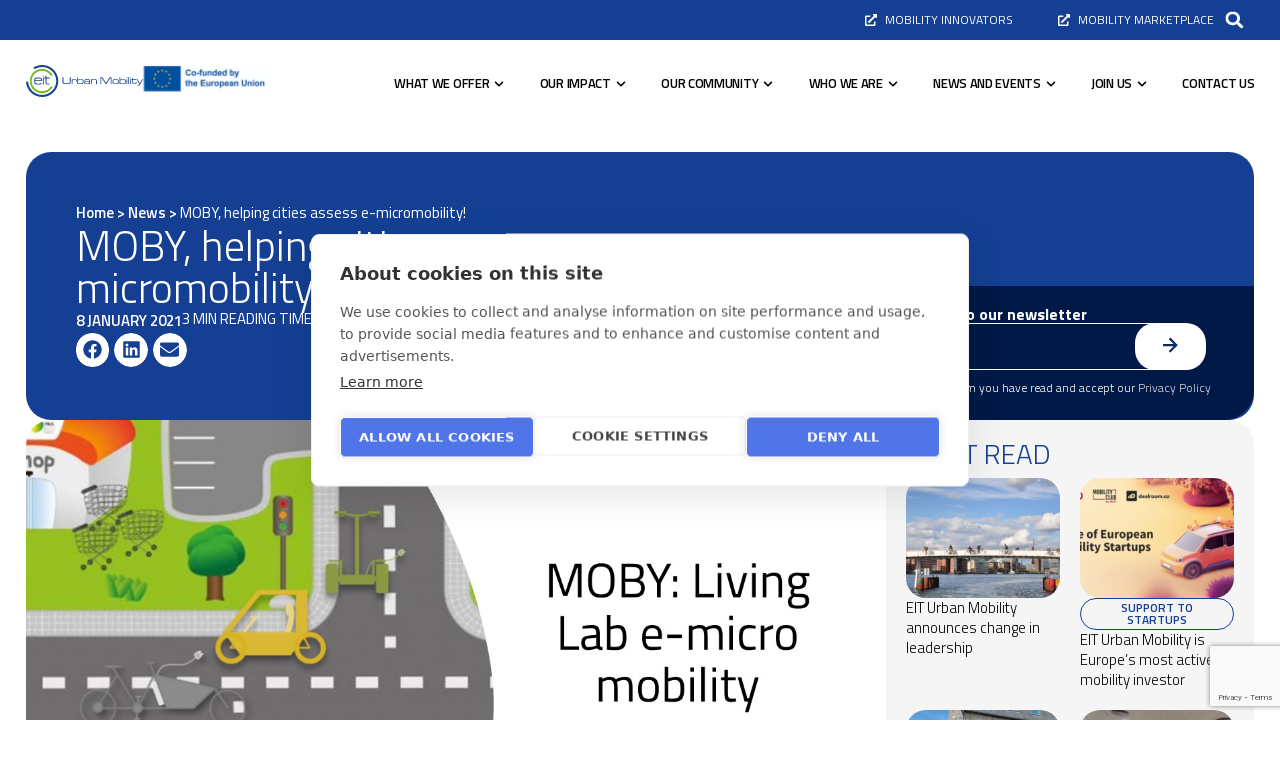

--- FILE ---
content_type: text/html; charset=UTF-8
request_url: https://www.eiturbanmobility.eu/moby-helping-cities-assess-e-micromobility/
body_size: 38618
content:
<!doctype html>
<html lang="en-US">
<head>
	<meta charset="UTF-8">
	<meta name="viewport" content="width=device-width, initial-scale=1">
	<link rel="profile" href="https://gmpg.org/xfn/11">
	<meta name='robots' content='index, follow, max-image-preview:large, max-snippet:-1, max-video-preview:-1' />

	<!-- This site is optimized with the Yoast SEO plugin v24.6 - https://yoast.com/wordpress/plugins/seo/ -->
	<title>MOBY, helping cities assess e-micromobility! - EIT Urban Mobility</title>
	<link rel="canonical" href="https://www.eiturbanmobility.eu/moby-helping-cities-assess-e-micromobility/" />
	<meta property="og:locale" content="en_US" />
	<meta property="og:type" content="article" />
	<meta property="og:title" content="MOBY, helping cities assess e-micromobility! - EIT Urban Mobility" />
	<meta property="og:description" content="In the MOBY (living lab e-micromobility) project, conditions for e-micromobile usage concerning regulatory, planning, safety, legal- and financial aspects have been analysed. Several outputs and publications were created within the work-packages of the project. Cities now count on the support of a framework to be used for the assessment of the current situation of e-micromobility [&hellip;]" />
	<meta property="og:url" content="https://www.eiturbanmobility.eu/moby-helping-cities-assess-e-micromobility/" />
	<meta property="og:site_name" content="EIT Urban Mobility" />
	<meta property="article:published_time" content="2021-01-08T15:41:51+00:00" />
	<meta property="article:modified_time" content="2024-11-06T09:59:01+00:00" />
	<meta property="og:image" content="https://www.eiturbanmobility.eu/wp-content/uploads/2021/01/MOBY.jpg" />
	<meta property="og:image:width" content="1" />
	<meta property="og:image:height" content="1" />
	<meta property="og:image:type" content="image/jpeg" />
	<meta name="author" content="Toni Lopez Buxo" />
	<meta name="twitter:card" content="summary_large_image" />
	<meta name="twitter:label1" content="Written by" />
	<meta name="twitter:data1" content="Toni Lopez Buxo" />
	<meta name="twitter:label2" content="Est. reading time" />
	<meta name="twitter:data2" content="3 minutes" />
	<script type="application/ld+json" class="yoast-schema-graph">{"@context":"https://schema.org","@graph":[{"@type":"Article","@id":"https://www.eiturbanmobility.eu/moby-helping-cities-assess-e-micromobility/#article","isPartOf":{"@id":"https://www.eiturbanmobility.eu/moby-helping-cities-assess-e-micromobility/"},"author":{"name":"Toni Lopez Buxo","@id":"https://www.eiturbanmobility.eu/#/schema/person/3342a9cfdf9c87c9d40d78de949a8d9a"},"headline":"MOBY, helping cities assess e-micromobility!","datePublished":"2021-01-08T15:41:51+00:00","dateModified":"2024-11-06T09:59:01+00:00","mainEntityOfPage":{"@id":"https://www.eiturbanmobility.eu/moby-helping-cities-assess-e-micromobility/"},"wordCount":512,"commentCount":0,"publisher":{"@id":"https://www.eiturbanmobility.eu/#organization"},"image":{"@id":"https://www.eiturbanmobility.eu/moby-helping-cities-assess-e-micromobility/#primaryimage"},"thumbnailUrl":"https://www.eiturbanmobility.eu/wp-content/uploads/2021/01/MOBY.jpg","articleSection":["News"],"inLanguage":"en-US"},{"@type":"WebPage","@id":"https://www.eiturbanmobility.eu/moby-helping-cities-assess-e-micromobility/","url":"https://www.eiturbanmobility.eu/moby-helping-cities-assess-e-micromobility/","name":"MOBY, helping cities assess e-micromobility! - EIT Urban Mobility","isPartOf":{"@id":"https://www.eiturbanmobility.eu/#website"},"primaryImageOfPage":{"@id":"https://www.eiturbanmobility.eu/moby-helping-cities-assess-e-micromobility/#primaryimage"},"image":{"@id":"https://www.eiturbanmobility.eu/moby-helping-cities-assess-e-micromobility/#primaryimage"},"thumbnailUrl":"https://www.eiturbanmobility.eu/wp-content/uploads/2021/01/MOBY.jpg","datePublished":"2021-01-08T15:41:51+00:00","dateModified":"2024-11-06T09:59:01+00:00","breadcrumb":{"@id":"https://www.eiturbanmobility.eu/moby-helping-cities-assess-e-micromobility/#breadcrumb"},"inLanguage":"en-US","potentialAction":[{"@type":"ReadAction","target":["https://www.eiturbanmobility.eu/moby-helping-cities-assess-e-micromobility/"]}]},{"@type":"ImageObject","inLanguage":"en-US","@id":"https://www.eiturbanmobility.eu/moby-helping-cities-assess-e-micromobility/#primaryimage","url":"https://www.eiturbanmobility.eu/wp-content/uploads/2021/01/MOBY.jpg","contentUrl":"https://www.eiturbanmobility.eu/wp-content/uploads/2021/01/MOBY.jpg"},{"@type":"BreadcrumbList","@id":"https://www.eiturbanmobility.eu/moby-helping-cities-assess-e-micromobility/#breadcrumb","itemListElement":[{"@type":"ListItem","position":1,"name":"Home","item":"https://www.eiturbanmobility.eu/"},{"@type":"ListItem","position":2,"name":"News","item":"https://www.eiturbanmobility.eu/news/"},{"@type":"ListItem","position":3,"name":"MOBY, helping cities assess e-micromobility!"}]},{"@type":"WebSite","@id":"https://www.eiturbanmobility.eu/#website","url":"https://www.eiturbanmobility.eu/","name":"EIT Urban Mobility","description":"","publisher":{"@id":"https://www.eiturbanmobility.eu/#organization"},"potentialAction":[{"@type":"SearchAction","target":{"@type":"EntryPoint","urlTemplate":"https://www.eiturbanmobility.eu/?s={search_term_string}"},"query-input":{"@type":"PropertyValueSpecification","valueRequired":true,"valueName":"search_term_string"}}],"inLanguage":"en-US"},{"@type":"Organization","@id":"https://www.eiturbanmobility.eu/#organization","name":"EIT Urban Mobility","url":"https://www.eiturbanmobility.eu/","logo":{"@type":"ImageObject","inLanguage":"en-US","@id":"https://www.eiturbanmobility.eu/#/schema/logo/image/","url":"https://www.eiturbanmobility.eu/wp-content/uploads/2024/07/logo.svg","contentUrl":"https://www.eiturbanmobility.eu/wp-content/uploads/2024/07/logo.svg","caption":"EIT Urban Mobility"},"image":{"@id":"https://www.eiturbanmobility.eu/#/schema/logo/image/"}},{"@type":"Person","@id":"https://www.eiturbanmobility.eu/#/schema/person/3342a9cfdf9c87c9d40d78de949a8d9a","name":"Toni Lopez Buxo","image":{"@type":"ImageObject","inLanguage":"en-US","@id":"https://www.eiturbanmobility.eu/#/schema/person/image/","url":"https://secure.gravatar.com/avatar/93107b4a0f4e0facb9d415035200818c42209f6308b49223fe0135b817a9b276?s=96&d=mm&r=g","contentUrl":"https://secure.gravatar.com/avatar/93107b4a0f4e0facb9d415035200818c42209f6308b49223fe0135b817a9b276?s=96&d=mm&r=g","caption":"Toni Lopez Buxo"},"sameAs":["https://eit.c.wetopi.com"]}]}</script>
	<!-- / Yoast SEO plugin. -->


<link rel='dns-prefetch' href='//www.eiturbanmobility.eu' />
<link rel="alternate" type="application/rss+xml" title="EIT Urban Mobility &raquo; Feed" href="https://www.eiturbanmobility.eu/feed/" />
<link rel="alternate" title="oEmbed (JSON)" type="application/json+oembed" href="https://www.eiturbanmobility.eu/wp-json/oembed/1.0/embed?url=https%3A%2F%2Fwww.eiturbanmobility.eu%2Fmoby-helping-cities-assess-e-micromobility%2F" />
<link rel="alternate" title="oEmbed (XML)" type="text/xml+oembed" href="https://www.eiturbanmobility.eu/wp-json/oembed/1.0/embed?url=https%3A%2F%2Fwww.eiturbanmobility.eu%2Fmoby-helping-cities-assess-e-micromobility%2F&#038;format=xml" />
<style id='wp-img-auto-sizes-contain-inline-css'>
img:is([sizes=auto i],[sizes^="auto," i]){contain-intrinsic-size:3000px 1500px}
/*# sourceURL=wp-img-auto-sizes-contain-inline-css */
</style>
<link rel='stylesheet' id='sdm-styles-css' href='https://www.eiturbanmobility.eu/wp-content/plugins/simple-download-monitor/css/sdm_wp_styles.css?ver=6.9' media='all' />
<style id='wp-emoji-styles-inline-css'>

	img.wp-smiley, img.emoji {
		display: inline !important;
		border: none !important;
		box-shadow: none !important;
		height: 1em !important;
		width: 1em !important;
		margin: 0 0.07em !important;
		vertical-align: -0.1em !important;
		background: none !important;
		padding: 0 !important;
	}
/*# sourceURL=wp-emoji-styles-inline-css */
</style>
<link rel='stylesheet' id='wp-block-library-css' href='https://www.eiturbanmobility.eu/wp-includes/css/dist/block-library/style.min.css?ver=6.9' media='all' />
<style id='global-styles-inline-css'>
:root{--wp--preset--aspect-ratio--square: 1;--wp--preset--aspect-ratio--4-3: 4/3;--wp--preset--aspect-ratio--3-4: 3/4;--wp--preset--aspect-ratio--3-2: 3/2;--wp--preset--aspect-ratio--2-3: 2/3;--wp--preset--aspect-ratio--16-9: 16/9;--wp--preset--aspect-ratio--9-16: 9/16;--wp--preset--color--black: #000000;--wp--preset--color--cyan-bluish-gray: #abb8c3;--wp--preset--color--white: #ffffff;--wp--preset--color--pale-pink: #f78da7;--wp--preset--color--vivid-red: #cf2e2e;--wp--preset--color--luminous-vivid-orange: #ff6900;--wp--preset--color--luminous-vivid-amber: #fcb900;--wp--preset--color--light-green-cyan: #7bdcb5;--wp--preset--color--vivid-green-cyan: #00d084;--wp--preset--color--pale-cyan-blue: #8ed1fc;--wp--preset--color--vivid-cyan-blue: #0693e3;--wp--preset--color--vivid-purple: #9b51e0;--wp--preset--gradient--vivid-cyan-blue-to-vivid-purple: linear-gradient(135deg,rgb(6,147,227) 0%,rgb(155,81,224) 100%);--wp--preset--gradient--light-green-cyan-to-vivid-green-cyan: linear-gradient(135deg,rgb(122,220,180) 0%,rgb(0,208,130) 100%);--wp--preset--gradient--luminous-vivid-amber-to-luminous-vivid-orange: linear-gradient(135deg,rgb(252,185,0) 0%,rgb(255,105,0) 100%);--wp--preset--gradient--luminous-vivid-orange-to-vivid-red: linear-gradient(135deg,rgb(255,105,0) 0%,rgb(207,46,46) 100%);--wp--preset--gradient--very-light-gray-to-cyan-bluish-gray: linear-gradient(135deg,rgb(238,238,238) 0%,rgb(169,184,195) 100%);--wp--preset--gradient--cool-to-warm-spectrum: linear-gradient(135deg,rgb(74,234,220) 0%,rgb(151,120,209) 20%,rgb(207,42,186) 40%,rgb(238,44,130) 60%,rgb(251,105,98) 80%,rgb(254,248,76) 100%);--wp--preset--gradient--blush-light-purple: linear-gradient(135deg,rgb(255,206,236) 0%,rgb(152,150,240) 100%);--wp--preset--gradient--blush-bordeaux: linear-gradient(135deg,rgb(254,205,165) 0%,rgb(254,45,45) 50%,rgb(107,0,62) 100%);--wp--preset--gradient--luminous-dusk: linear-gradient(135deg,rgb(255,203,112) 0%,rgb(199,81,192) 50%,rgb(65,88,208) 100%);--wp--preset--gradient--pale-ocean: linear-gradient(135deg,rgb(255,245,203) 0%,rgb(182,227,212) 50%,rgb(51,167,181) 100%);--wp--preset--gradient--electric-grass: linear-gradient(135deg,rgb(202,248,128) 0%,rgb(113,206,126) 100%);--wp--preset--gradient--midnight: linear-gradient(135deg,rgb(2,3,129) 0%,rgb(40,116,252) 100%);--wp--preset--font-size--small: 13px;--wp--preset--font-size--medium: 20px;--wp--preset--font-size--large: 36px;--wp--preset--font-size--x-large: 42px;--wp--preset--spacing--20: 0.44rem;--wp--preset--spacing--30: 0.67rem;--wp--preset--spacing--40: 1rem;--wp--preset--spacing--50: 1.5rem;--wp--preset--spacing--60: 2.25rem;--wp--preset--spacing--70: 3.38rem;--wp--preset--spacing--80: 5.06rem;--wp--preset--shadow--natural: 6px 6px 9px rgba(0, 0, 0, 0.2);--wp--preset--shadow--deep: 12px 12px 50px rgba(0, 0, 0, 0.4);--wp--preset--shadow--sharp: 6px 6px 0px rgba(0, 0, 0, 0.2);--wp--preset--shadow--outlined: 6px 6px 0px -3px rgb(255, 255, 255), 6px 6px rgb(0, 0, 0);--wp--preset--shadow--crisp: 6px 6px 0px rgb(0, 0, 0);}:where(.is-layout-flex){gap: 0.5em;}:where(.is-layout-grid){gap: 0.5em;}body .is-layout-flex{display: flex;}.is-layout-flex{flex-wrap: wrap;align-items: center;}.is-layout-flex > :is(*, div){margin: 0;}body .is-layout-grid{display: grid;}.is-layout-grid > :is(*, div){margin: 0;}:where(.wp-block-columns.is-layout-flex){gap: 2em;}:where(.wp-block-columns.is-layout-grid){gap: 2em;}:where(.wp-block-post-template.is-layout-flex){gap: 1.25em;}:where(.wp-block-post-template.is-layout-grid){gap: 1.25em;}.has-black-color{color: var(--wp--preset--color--black) !important;}.has-cyan-bluish-gray-color{color: var(--wp--preset--color--cyan-bluish-gray) !important;}.has-white-color{color: var(--wp--preset--color--white) !important;}.has-pale-pink-color{color: var(--wp--preset--color--pale-pink) !important;}.has-vivid-red-color{color: var(--wp--preset--color--vivid-red) !important;}.has-luminous-vivid-orange-color{color: var(--wp--preset--color--luminous-vivid-orange) !important;}.has-luminous-vivid-amber-color{color: var(--wp--preset--color--luminous-vivid-amber) !important;}.has-light-green-cyan-color{color: var(--wp--preset--color--light-green-cyan) !important;}.has-vivid-green-cyan-color{color: var(--wp--preset--color--vivid-green-cyan) !important;}.has-pale-cyan-blue-color{color: var(--wp--preset--color--pale-cyan-blue) !important;}.has-vivid-cyan-blue-color{color: var(--wp--preset--color--vivid-cyan-blue) !important;}.has-vivid-purple-color{color: var(--wp--preset--color--vivid-purple) !important;}.has-black-background-color{background-color: var(--wp--preset--color--black) !important;}.has-cyan-bluish-gray-background-color{background-color: var(--wp--preset--color--cyan-bluish-gray) !important;}.has-white-background-color{background-color: var(--wp--preset--color--white) !important;}.has-pale-pink-background-color{background-color: var(--wp--preset--color--pale-pink) !important;}.has-vivid-red-background-color{background-color: var(--wp--preset--color--vivid-red) !important;}.has-luminous-vivid-orange-background-color{background-color: var(--wp--preset--color--luminous-vivid-orange) !important;}.has-luminous-vivid-amber-background-color{background-color: var(--wp--preset--color--luminous-vivid-amber) !important;}.has-light-green-cyan-background-color{background-color: var(--wp--preset--color--light-green-cyan) !important;}.has-vivid-green-cyan-background-color{background-color: var(--wp--preset--color--vivid-green-cyan) !important;}.has-pale-cyan-blue-background-color{background-color: var(--wp--preset--color--pale-cyan-blue) !important;}.has-vivid-cyan-blue-background-color{background-color: var(--wp--preset--color--vivid-cyan-blue) !important;}.has-vivid-purple-background-color{background-color: var(--wp--preset--color--vivid-purple) !important;}.has-black-border-color{border-color: var(--wp--preset--color--black) !important;}.has-cyan-bluish-gray-border-color{border-color: var(--wp--preset--color--cyan-bluish-gray) !important;}.has-white-border-color{border-color: var(--wp--preset--color--white) !important;}.has-pale-pink-border-color{border-color: var(--wp--preset--color--pale-pink) !important;}.has-vivid-red-border-color{border-color: var(--wp--preset--color--vivid-red) !important;}.has-luminous-vivid-orange-border-color{border-color: var(--wp--preset--color--luminous-vivid-orange) !important;}.has-luminous-vivid-amber-border-color{border-color: var(--wp--preset--color--luminous-vivid-amber) !important;}.has-light-green-cyan-border-color{border-color: var(--wp--preset--color--light-green-cyan) !important;}.has-vivid-green-cyan-border-color{border-color: var(--wp--preset--color--vivid-green-cyan) !important;}.has-pale-cyan-blue-border-color{border-color: var(--wp--preset--color--pale-cyan-blue) !important;}.has-vivid-cyan-blue-border-color{border-color: var(--wp--preset--color--vivid-cyan-blue) !important;}.has-vivid-purple-border-color{border-color: var(--wp--preset--color--vivid-purple) !important;}.has-vivid-cyan-blue-to-vivid-purple-gradient-background{background: var(--wp--preset--gradient--vivid-cyan-blue-to-vivid-purple) !important;}.has-light-green-cyan-to-vivid-green-cyan-gradient-background{background: var(--wp--preset--gradient--light-green-cyan-to-vivid-green-cyan) !important;}.has-luminous-vivid-amber-to-luminous-vivid-orange-gradient-background{background: var(--wp--preset--gradient--luminous-vivid-amber-to-luminous-vivid-orange) !important;}.has-luminous-vivid-orange-to-vivid-red-gradient-background{background: var(--wp--preset--gradient--luminous-vivid-orange-to-vivid-red) !important;}.has-very-light-gray-to-cyan-bluish-gray-gradient-background{background: var(--wp--preset--gradient--very-light-gray-to-cyan-bluish-gray) !important;}.has-cool-to-warm-spectrum-gradient-background{background: var(--wp--preset--gradient--cool-to-warm-spectrum) !important;}.has-blush-light-purple-gradient-background{background: var(--wp--preset--gradient--blush-light-purple) !important;}.has-blush-bordeaux-gradient-background{background: var(--wp--preset--gradient--blush-bordeaux) !important;}.has-luminous-dusk-gradient-background{background: var(--wp--preset--gradient--luminous-dusk) !important;}.has-pale-ocean-gradient-background{background: var(--wp--preset--gradient--pale-ocean) !important;}.has-electric-grass-gradient-background{background: var(--wp--preset--gradient--electric-grass) !important;}.has-midnight-gradient-background{background: var(--wp--preset--gradient--midnight) !important;}.has-small-font-size{font-size: var(--wp--preset--font-size--small) !important;}.has-medium-font-size{font-size: var(--wp--preset--font-size--medium) !important;}.has-large-font-size{font-size: var(--wp--preset--font-size--large) !important;}.has-x-large-font-size{font-size: var(--wp--preset--font-size--x-large) !important;}
/*# sourceURL=global-styles-inline-css */
</style>

<style id='classic-theme-styles-inline-css'>
/*! This file is auto-generated */
.wp-block-button__link{color:#fff;background-color:#32373c;border-radius:9999px;box-shadow:none;text-decoration:none;padding:calc(.667em + 2px) calc(1.333em + 2px);font-size:1.125em}.wp-block-file__button{background:#32373c;color:#fff;text-decoration:none}
/*# sourceURL=/wp-includes/css/classic-themes.min.css */
</style>
<link rel='stylesheet' id='jet-engine-frontend-css' href='https://www.eiturbanmobility.eu/wp-content/plugins/jet-engine/assets/css/frontend.css?ver=3.5.3' media='all' />
<link rel='stylesheet' id='dashicons-css' href='https://www.eiturbanmobility.eu/wp-includes/css/dashicons.min.css?ver=6.9' media='all' />
<link rel='stylesheet' id='hello-elementor-css' href='https://www.eiturbanmobility.eu/wp-content/themes/hello-elementor/style.min.css?ver=3.1.0' media='all' />
<link rel='stylesheet' id='hello-elementor-theme-style-css' href='https://www.eiturbanmobility.eu/wp-content/themes/hello-elementor/theme.min.css?ver=3.1.0' media='all' />
<link rel='stylesheet' id='hello-elementor-header-footer-css' href='https://www.eiturbanmobility.eu/wp-content/themes/hello-elementor/header-footer.min.css?ver=3.1.0' media='all' />
<link rel='stylesheet' id='elementor-frontend-css' href='https://www.eiturbanmobility.eu/wp-content/uploads/elementor/css/custom-frontend-lite.min.css?ver=1768405647' media='all' />
<link rel='stylesheet' id='elementor-post-5-css' href='https://www.eiturbanmobility.eu/wp-content/uploads/elementor/css/post-5.css?ver=1768405647' media='all' />
<link rel='stylesheet' id='jet-blocks-css' href='https://www.eiturbanmobility.eu/wp-content/uploads/elementor/css/custom-jet-blocks.css?ver=1.3.18' media='all' />
<link rel='stylesheet' id='jet-elements-css' href='https://www.eiturbanmobility.eu/wp-content/plugins/jet-elements/assets/css/jet-elements.css?ver=2.6.20.1' media='all' />
<link rel='stylesheet' id='jet-elements-skin-css' href='https://www.eiturbanmobility.eu/wp-content/plugins/jet-elements/assets/css/jet-elements-skin.css?ver=2.6.20.1' media='all' />
<link rel='stylesheet' id='swiper-css' href='https://www.eiturbanmobility.eu/wp-content/plugins/elementor/assets/lib/swiper/v8/css/swiper.min.css?ver=8.4.5' media='all' />
<link rel='stylesheet' id='elementor-pro-css' href='https://www.eiturbanmobility.eu/wp-content/uploads/elementor/css/custom-pro-frontend-lite.min.css?ver=1768405647' media='all' />
<link rel='stylesheet' id='jet-tabs-frontend-css' href='https://www.eiturbanmobility.eu/wp-content/plugins/jet-tabs/assets/css/jet-tabs-frontend.css?ver=2.2.8' media='all' />
<link rel='stylesheet' id='elementor-post-584-css' href='https://www.eiturbanmobility.eu/wp-content/uploads/elementor/css/post-584.css?ver=1768924043' media='all' />
<link rel='stylesheet' id='elementor-post-62-css' href='https://www.eiturbanmobility.eu/wp-content/uploads/elementor/css/post-62.css?ver=1768924193' media='all' />
<link rel='stylesheet' id='elementor-post-2325-css' href='https://www.eiturbanmobility.eu/wp-content/uploads/elementor/css/post-2325.css?ver=1768405648' media='all' />
<link rel='stylesheet' id='elementor-post-27294-css' href='https://www.eiturbanmobility.eu/wp-content/uploads/elementor/css/post-27294.css?ver=1768405648' media='all' />
<link rel='stylesheet' id='elementor-post-27802-css' href='https://www.eiturbanmobility.eu/wp-content/uploads/elementor/css/post-27802.css?ver=1768405648' media='all' />
<link rel='stylesheet' id='elementor-post-32003-css' href='https://www.eiturbanmobility.eu/wp-content/uploads/elementor/css/post-32003.css?ver=1768405648' media='all' />
<link rel='stylesheet' id='elementor-icons-ekiticons-css' href='https://www.eiturbanmobility.eu/wp-content/plugins/elementskit-lite/modules/elementskit-icon-pack/assets/css/ekiticons.css?ver=3.2.6' media='all' />
<link rel='stylesheet' id='ekit-widget-styles-css' href='https://www.eiturbanmobility.eu/wp-content/plugins/elementskit-lite/widgets/init/assets/css/widget-styles.css?ver=3.2.6' media='all' />
<link rel='stylesheet' id='ekit-responsive-css' href='https://www.eiturbanmobility.eu/wp-content/plugins/elementskit-lite/widgets/init/assets/css/responsive.css?ver=3.2.6' media='all' />
<link rel='stylesheet' id='wp-block-paragraph-css' href='https://www.eiturbanmobility.eu/wp-includes/blocks/paragraph/style.min.css?ver=6.9' media='all' />
<link rel='stylesheet' id='google-fonts-1-css' href='https://fonts.googleapis.com/css?family=Titillium+Web%3A100%2C100italic%2C200%2C200italic%2C300%2C300italic%2C400%2C400italic%2C500%2C500italic%2C600%2C600italic%2C700%2C700italic%2C800%2C800italic%2C900%2C900italic&#038;display=swap&#038;ver=6.9' media='all' />
<link rel="preconnect" href="https://fonts.gstatic.com/" crossorigin><script src="https://www.eiturbanmobility.eu/wp-includes/js/jquery/jquery.min.js?ver=3.7.1" id="jquery-core-js"></script>
<script src="https://www.eiturbanmobility.eu/wp-includes/js/jquery/jquery-migrate.min.js?ver=3.4.1" id="jquery-migrate-js"></script>
<script id="sdm-scripts-js-extra">
var sdm_ajax_script = {"ajaxurl":"https://www.eiturbanmobility.eu/wp-admin/admin-ajax.php"};
//# sourceURL=sdm-scripts-js-extra
</script>
<script src="https://www.eiturbanmobility.eu/wp-content/plugins/simple-download-monitor/js/sdm_wp_scripts.js?ver=6.9" id="sdm-scripts-js"></script>
<link rel="https://api.w.org/" href="https://www.eiturbanmobility.eu/wp-json/" /><link rel="alternate" title="JSON" type="application/json" href="https://www.eiturbanmobility.eu/wp-json/wp/v2/posts/3910" /><link rel="EditURI" type="application/rsd+xml" title="RSD" href="https://www.eiturbanmobility.eu/xmlrpc.php?rsd" />
<meta name="generator" content="WordPress 6.9" />
<link rel='shortlink' href='https://www.eiturbanmobility.eu/?p=3910' />
<meta name="cdp-version" content="1.4.9" /><!-- site-navigation-element Schema optimized by Schema Pro --><script type="application/ld+json">{"@context":"https:\/\/schema.org","@graph":[{"@context":"https:\/\/schema.org","@type":"SiteNavigationElement","id":"site-navigation","name":"WHAT WE OFFER","url":"#"},{"@context":"https:\/\/schema.org","@type":"SiteNavigationElement","id":"site-navigation","name":"Accelerate2Move","url":"https:\/\/www.eiturbanmobility.eu\/what-we-offer\/support-to-startups\/accelerate2move\/"},{"@context":"https:\/\/schema.org","@type":"SiteNavigationElement","id":"site-navigation","name":"Startup investment","url":"https:\/\/www.eiturbanmobility.eu\/what-we-offer\/support-to-startups\/startup-investment\/"},{"@context":"https:\/\/schema.org","@type":"SiteNavigationElement","id":"site-navigation","name":"Support to startups","url":"https:\/\/www.eiturbanmobility.eu\/what-we-offer\/support-to-startups\/"},{"@context":"https:\/\/schema.org","@type":"SiteNavigationElement","id":"site-navigation","name":"Investment readiness programme","url":"https:\/\/www.eiturbanmobility.eu\/?page_id=1243"},{"@context":"https:\/\/schema.org","@type":"SiteNavigationElement","id":"site-navigation","name":"Mobility Corporate venture builder","url":"https:\/\/www.eiturbanmobility.eu\/?page_id=1338"},{"@context":"https:\/\/schema.org","@type":"SiteNavigationElement","id":"site-navigation","name":"Innovations to market","url":"https:\/\/www.eiturbanmobility.eu\/what-we-offer\/innovations-to-market\/"},{"@context":"https:\/\/schema.org","@type":"SiteNavigationElement","id":"site-navigation","name":"Education and training","url":"https:\/\/www.eiturbanmobility.eu\/what-we-offer\/education-and-training\/"},{"@context":"https:\/\/schema.org","@type":"SiteNavigationElement","id":"site-navigation","name":"Match and connect","url":"https:\/\/www.eiturbanmobility.eu\/what-we-offer\/match-and-connect\/"},{"@context":"https:\/\/schema.org","@type":"SiteNavigationElement","id":"site-navigation","name":"OUR IMPACT","url":"#"},{"@context":"https:\/\/schema.org","@type":"SiteNavigationElement","id":"site-navigation","name":"Impact stories","url":"https:\/\/www.eiturbanmobility.eu\/our-impact\/impact-stories\/"},{"@context":"https:\/\/schema.org","@type":"SiteNavigationElement","id":"site-navigation","name":"Supported projects and initiatives","url":"https:\/\/www.eiturbanmobility.eu\/our-impact\/supported-projects-and-initiatives\/"},{"@context":"https:\/\/schema.org","@type":"SiteNavigationElement","id":"site-navigation","name":"Startup portfolio","url":"https:\/\/www.eiturbanmobility.eu\/our-impact\/startup-portfolio\/"},{"@context":"https:\/\/schema.org","@type":"SiteNavigationElement","id":"site-navigation","name":"OUR COMMUNITY","url":"#"},{"@context":"https:\/\/schema.org","@type":"SiteNavigationElement","id":"site-navigation","name":"Our RIS Representatives","url":"https:\/\/www.eiturbanmobility.eu\/our-community\/our-ris-hubs\/"},{"@context":"https:\/\/schema.org","@type":"SiteNavigationElement","id":"site-navigation","name":"EIT Community","url":"https:\/\/www.eiturbanmobility.eu\/our-community\/eit-community\/"},{"@context":"https:\/\/schema.org","@type":"SiteNavigationElement","id":"site-navigation","name":"Our partners","url":"https:\/\/www.eiturbanmobility.eu\/our-community\/our-partners\/"},{"@context":"https:\/\/schema.org","@type":"SiteNavigationElement","id":"site-navigation","name":"Become a partner","url":"https:\/\/www.eiturbanmobility.eu\/our-community\/become-a-partner\/"},{"@context":"https:\/\/schema.org","@type":"SiteNavigationElement","id":"site-navigation","name":"Our Innovation Hubs","url":"https:\/\/www.eiturbanmobility.eu\/our-community\/our-innovation-hubs\/"},{"@context":"https:\/\/schema.org","@type":"SiteNavigationElement","id":"site-navigation","name":"WHO WE ARE","url":"#"},{"@context":"https:\/\/schema.org","@type":"SiteNavigationElement","id":"site-navigation","name":"About us","url":"https:\/\/www.eiturbanmobility.eu\/who-we-are\/about-us\/"},{"@context":"https:\/\/schema.org","@type":"SiteNavigationElement","id":"site-navigation","name":"Meet our team","url":"https:\/\/www.eiturbanmobility.eu\/meet-our-team\/"},{"@context":"https:\/\/schema.org","@type":"SiteNavigationElement","id":"site-navigation","name":"Our governance","url":"https:\/\/www.eiturbanmobility.eu\/who-we-are\/our-governance\/"},{"@context":"https:\/\/schema.org","@type":"SiteNavigationElement","id":"site-navigation","name":"NEWS & EVENTS","url":"https:\/\/www.eiturbanmobility.eu\/news\/"},{"@context":"https:\/\/schema.org","@type":"SiteNavigationElement","id":"site-navigation","name":"News","url":"https:\/\/www.eiturbanmobility.eu\/news\/"},{"@context":"https:\/\/schema.org","@type":"SiteNavigationElement","id":"site-navigation","name":"Press corner","url":"https:\/\/www.eiturbanmobility.eu\/press-corner\/"},{"@context":"https:\/\/schema.org","@type":"SiteNavigationElement","id":"site-navigation","name":"Tomorrow mobility world congress","url":"https:\/\/www.eiturbanmobility.eu\/news\/tomorrow-mobility-world-congress\/"},{"@context":"https:\/\/schema.org","@type":"SiteNavigationElement","id":"site-navigation","name":"JOIN US","url":"#"},{"@context":"https:\/\/schema.org","@type":"SiteNavigationElement","id":"site-navigation","name":"Call for proposals","url":"https:\/\/www.eiturbanmobility.eu\/join-us\/call-for-proposals\/"},{"@context":"https:\/\/schema.org","@type":"SiteNavigationElement","id":"site-navigation","name":"Request for proposals","url":"https:\/\/www.eiturbanmobility.eu\/join-us\/request-for-proposals\/"},{"@context":"https:\/\/schema.org","@type":"SiteNavigationElement","id":"site-navigation","name":"CONTACT US","url":"https:\/\/www.eiturbanmobility.eu\/who-we-are\/contact-us\/"}]}</script><!-- / site-navigation-element Schema optimized by Schema Pro --><meta name="generator" content="Elementor 3.23.4; features: e_optimized_css_loading, e_font_icon_svg, additional_custom_breakpoints, e_optimized_control_loading, e_lazyload; settings: css_print_method-external, google_font-enabled, font_display-swap">
<!-- Google Tag Manager -->
<script>(function(w,d,s,l,i){w[l]=w[l]||[];w[l].push({'gtm.start':
new Date().getTime(),event:'gtm.js'});var f=d.getElementsByTagName(s)[0],
j=d.createElement(s),dl=l!='dataLayer'?'&l='+l:'';j.async=true;j.src=
'https://www.googletagmanager.com/gtm.js?id='+i+dl;f.parentNode.insertBefore(j,f);
})(window,document,'script','dataLayer','GTM-NMPP6QN');</script>
<!-- End Google Tag Manager -->
			<style>
				.e-con.e-parent:nth-of-type(n+4):not(.e-lazyloaded):not(.e-no-lazyload),
				.e-con.e-parent:nth-of-type(n+4):not(.e-lazyloaded):not(.e-no-lazyload) * {
					background-image: none !important;
				}
				@media screen and (max-height: 1024px) {
					.e-con.e-parent:nth-of-type(n+3):not(.e-lazyloaded):not(.e-no-lazyload),
					.e-con.e-parent:nth-of-type(n+3):not(.e-lazyloaded):not(.e-no-lazyload) * {
						background-image: none !important;
					}
				}
				@media screen and (max-height: 640px) {
					.e-con.e-parent:nth-of-type(n+2):not(.e-lazyloaded):not(.e-no-lazyload),
					.e-con.e-parent:nth-of-type(n+2):not(.e-lazyloaded):not(.e-no-lazyload) * {
						background-image: none !important;
					}
				}
			</style>
						<meta name="theme-color" content="#FFFFFF">
						<style id="wpsp-style-frontend"></style>
			<link rel="icon" href="https://www.eiturbanmobility.eu/wp-content/uploads/2024/08/Favicon-Urban-Mobility-150x150.png" sizes="32x32" />
<link rel="icon" href="https://www.eiturbanmobility.eu/wp-content/uploads/2024/08/Favicon-Urban-Mobility.png" sizes="192x192" />
<link rel="apple-touch-icon" href="https://www.eiturbanmobility.eu/wp-content/uploads/2024/08/Favicon-Urban-Mobility.png" />
<meta name="msapplication-TileImage" content="https://www.eiturbanmobility.eu/wp-content/uploads/2024/08/Favicon-Urban-Mobility.png" />
		<style id="wp-custom-css">
			

/*---- GENERAL */

span.breadcrumb_last,
.font__weight--400{
    font-weight: 400;
}

#breadcrumbs > span > span:nth-child(2){
	pointer-events: none;
}


.link--white-underline{
    color:#fff !important;
    text-decoration: underline !important;
}

.elementor-field-group .elementor-field-textual:focus {
    box-shadow: none;
    
}

a.wp-block-button__link.wp-element-button {
    color: var( --e-global-color-de2c28d ); 
    background: var( --e-global-color-primary );
}

/*----FOOTER*/

@media (min-width: 760px) {
.footer-form .elementor-form-fields-wrapper.elementor-labels- {
    width: 105%;
}

.footer-form  button{
	margin: 0 0px 0 -35px;
 
}

}


/*NEWS*/

.category__item p{
	display: flex;
	flex-direction: column;
	gap: 5px;
	 
}

.category__item span{
	background: #E7703B;
	border-radius: 20px;
	padding: 8px 15px
}


.category__item--last-entries p{
	display: flex;	
	gap: 5px;	 
}

.category__item--last-entries p span:not(:first-of-type) {
    display: none; 
}


.category__item--last-entries span{
	border: 1px solid #144195;
	border-radius: 20px;
	padding: 3px 10px
}

.news__listing .elementor-pagination .next,
.news__listing .elementor-pagination .prev{
	background: var( --e-global-color-primary );
	color: #fff !important;
	padding: 2px 10px 4px 10px;
	border-radius: 5px;
	
}

.pagination__items .jet-filters-pagination__item.prev-next.next,
.pagination__items .jet-filters-pagination__item.prev-next.prev{
	background: var( --e-global-color-primary );
	color: #fff !important;
	padding: 2px 10px 4px 10px;
	border-radius: 5px;
}

.pagination__items .jet-filters-pagination__item.prev-next.next div,
.pagination__items .jet-filters-pagination__item.prev-next.prev div{
	color: var(--e-global-color-de2c28d) !important;
	
}

.pagination__items .jet-filters-pagination__item.jet-filters-pagination__current .jet-filters-pagination__link{
	font-weight: 700 !important;
}


.elementor-pagination {
    display: none;  
}

.elementor-pagination:first-of-type {
    display: block;  
}


/*---- CONTACT US*/
.privacy-text{
    font-weight: 600;
}

/*PROJECT TEMPLATE*/

.jet-listing-dynamic-repeater__item p {   
    margin: 0;
}

/*IMPACT STORIES TEMPLATE*/
.single-impact-stories figcaption {
    font-size: var(--e-global-typography-cb52218-font-size);
    color: var(--e-global-color-text);
    line-height: 1.4;
    font-style: italic;
    font-weight: 300;
    text-align: center;
    padding-top: 5px;
	font-family: var(--e-global-typography-cb52218-font-family), Sans-serif;
}


/* TOMORROW MOBILITY */
.elementor-widget-video .elementor-open-inline .elementor-custom-embed-image-overlay {
    position: absolute;
    top: 0;
    right: 0;
    bottom: 0;
    left: 0;
    background-size: cover;
    background-position: center left;
}

/* Header row styling */
.single-call-for-proposals td {
  font-size: 1.125rem;
}

/*EVENT CALENDAR*/

.jet-date-period__datepicker {
    position: relative;
    width: 100%;
}

.jet-date-period__datepicker-button.input-group-addon {
    display: flex;
    justify-content: space-between;
}

.jet-date-period__datepicker-button svg {
    width: 1.1em;
    height: 1.1em;    
    align-self: center;
    margin-right: -13px;
}


/*NEWS*/

.page-numbers.current,
.page-numbers:hover{
	padding: 3px 10px;
	background: #143F93;
	color: #fff !important;
	border-radius: 5px;
}

.page-numbers{
	padding: 3px 10px;	
}

body:not(.rtl) .elementor-1686 .elementor-element.elementor-element-3dccd40 .elementor-pagination .page-numbers:not(:first-child){
	margin: 10px !important;
}

/*Request for proposal: */

.request-for-proposal-template-default ul.wp-block-list {
    padding-bottom: 20px;
}

.elementor-widget-theme-post-content ul.wp-block-list {
    padding-bottom: 20px !important;
}

ul.wp-block-list ul.wp-block-list {
    padding-bottom: 10px !important;
}

ul.wp-block-list ul.wp-block-list ul.wp-block-list {
    padding-bottom: 10px !important;
}		</style>
		<link rel='stylesheet' id='e-animations-css' href='https://www.eiturbanmobility.eu/wp-content/plugins/elementor/assets/lib/animations/animations.min.css?ver=3.23.4' media='all' />
</head>
<body class="wp-singular post-template-default single single-post postid-3910 single-format-standard wp-custom-logo wp-theme-hello-elementor wp-schema-pro-2.7.23 elementor-default elementor-kit-5 elementor-page-2325">

<!-- Google Tag Manager (noscript) -->
<noscript><iframe src="https://www.googletagmanager.com/ns.html?id=GTM-NMPP6QN"
height="0" width="0" style="display:none;visibility:hidden"></iframe></noscript>
<!-- End Google Tag Manager (noscript) -->

<a class="skip-link screen-reader-text" href="#content">Skip to content</a>

		<div data-elementor-type="header" data-elementor-id="584" class="elementor elementor-584 elementor-location-header" data-elementor-post-type="elementor_library">
			<div class="elementor-element elementor-element-0cfaf9d e-flex e-con-boxed e-con e-parent" data-id="0cfaf9d" data-element_type="container" data-settings="{&quot;background_background&quot;:&quot;classic&quot;,&quot;jet_parallax_layout_list&quot;:[]}">
					<div class="e-con-inner">
				<div class="elementor-element elementor-element-689ffa5 elementor-hidden-desktop elementor-hidden-laptop elementor-hidden-tablet elementor-hidden-mobile elementor-icon-list--layout-traditional elementor-list-item-link-full_width elementor-widget elementor-widget-icon-list" data-id="689ffa5" data-element_type="widget" data-widget_type="icon-list.default">
				<div class="elementor-widget-container">
			<link rel="stylesheet" href="https://www.eiturbanmobility.eu/wp-content/uploads/elementor/css/custom-widget-icon-list.min.css?ver=1768405648">		<ul class="elementor-icon-list-items">
							<li class="elementor-icon-list-item">
										<span class="elementor-icon-list-text">ENGLISH</span>
									</li>
						</ul>
				</div>
				</div>
				<div class="elementor-element elementor-element-bdaadae elementor-icon-list--layout-inline elementor-hidden-mobile elementor-list-item-link-full_width elementor-widget elementor-widget-icon-list" data-id="bdaadae" data-element_type="widget" data-widget_type="icon-list.default">
				<div class="elementor-widget-container">
					<ul class="elementor-icon-list-items elementor-inline-items">
							<li class="elementor-icon-list-item elementor-inline-item">
											<a href="https://innovators.eiturbanmobility.eu/" target="_blank">

												<span class="elementor-icon-list-icon">
							<svg aria-hidden="true" class="e-font-icon-svg e-fas-external-link-alt" viewBox="0 0 512 512" xmlns="http://www.w3.org/2000/svg"><path d="M432,320H400a16,16,0,0,0-16,16V448H64V128H208a16,16,0,0,0,16-16V80a16,16,0,0,0-16-16H48A48,48,0,0,0,0,112V464a48,48,0,0,0,48,48H400a48,48,0,0,0,48-48V336A16,16,0,0,0,432,320ZM488,0h-128c-21.37,0-32.05,25.91-17,41l35.73,35.73L135,320.37a24,24,0,0,0,0,34L157.67,377a24,24,0,0,0,34,0L435.28,133.32,471,169c15,15,41,4.5,41-17V24A24,24,0,0,0,488,0Z"></path></svg>						</span>
										<span class="elementor-icon-list-text">MOBILITY INNOVATORS</span>
											</a>
									</li>
								<li class="elementor-icon-list-item elementor-inline-item">
											<a href="https://marketplace.eiturbanmobility.eu/" target="_blank">

												<span class="elementor-icon-list-icon">
							<svg aria-hidden="true" class="e-font-icon-svg e-fas-external-link-alt" viewBox="0 0 512 512" xmlns="http://www.w3.org/2000/svg"><path d="M432,320H400a16,16,0,0,0-16,16V448H64V128H208a16,16,0,0,0,16-16V80a16,16,0,0,0-16-16H48A48,48,0,0,0,0,112V464a48,48,0,0,0,48,48H400a48,48,0,0,0,48-48V336A16,16,0,0,0,432,320ZM488,0h-128c-21.37,0-32.05,25.91-17,41l35.73,35.73L135,320.37a24,24,0,0,0,0,34L157.67,377a24,24,0,0,0,34,0L435.28,133.32,471,169c15,15,41,4.5,41-17V24A24,24,0,0,0,488,0Z"></path></svg>						</span>
										<span class="elementor-icon-list-text">MOBILITY MARKETPLACE</span>
											</a>
									</li>
						</ul>
				</div>
				</div>
				<div class="elementor-element elementor-element-9b7c4fa elementor-search-form--skin-full_screen elementor-widget-tablet__width-inherit elementor-widget-mobile__width-auto elementor-hidden-desktop elementor-hidden-tablet elementor-hidden-mobile elementor-widget elementor-widget-search-form" data-id="9b7c4fa" data-element_type="widget" data-settings="{&quot;skin&quot;:&quot;full_screen&quot;}" data-widget_type="search-form.default">
				<div class="elementor-widget-container">
			<link rel="stylesheet" href="https://www.eiturbanmobility.eu/wp-content/plugins/elementor-pro/assets/css/widget-theme-elements.min.css?ver=1763378205">		<search role="search">
			<form class="elementor-search-form" action="https://www.eiturbanmobility.eu" method="get">
												<div class="elementor-search-form__toggle" tabindex="0" role="button">
					<div class="e-font-icon-svg-container"><svg aria-hidden="true" class="e-font-icon-svg e-fas-search" viewBox="0 0 512 512" xmlns="http://www.w3.org/2000/svg"><path d="M505 442.7L405.3 343c-4.5-4.5-10.6-7-17-7H372c27.6-35.3 44-79.7 44-128C416 93.1 322.9 0 208 0S0 93.1 0 208s93.1 208 208 208c48.3 0 92.7-16.4 128-44v16.3c0 6.4 2.5 12.5 7 17l99.7 99.7c9.4 9.4 24.6 9.4 33.9 0l28.3-28.3c9.4-9.4 9.4-24.6.1-34zM208 336c-70.7 0-128-57.2-128-128 0-70.7 57.2-128 128-128 70.7 0 128 57.2 128 128 0 70.7-57.2 128-128 128z"></path></svg></div>					<span class="elementor-screen-only">Search</span>
				</div>
								<div class="elementor-search-form__container">
					<label class="elementor-screen-only" for="elementor-search-form-9b7c4fa">Search</label>

					
					<input id="elementor-search-form-9b7c4fa" placeholder="Search..." class="elementor-search-form__input" type="search" name="s" value="">
					
					
										<div class="dialog-lightbox-close-button dialog-close-button" role="button" tabindex="0">
						<svg aria-hidden="true" class="e-font-icon-svg e-eicon-close" viewBox="0 0 1000 1000" xmlns="http://www.w3.org/2000/svg"><path d="M742 167L500 408 258 167C246 154 233 150 217 150 196 150 179 158 167 167 154 179 150 196 150 212 150 229 154 242 171 254L408 500 167 742C138 771 138 800 167 829 196 858 225 858 254 829L496 587 738 829C750 842 767 846 783 846 800 846 817 842 829 829 842 817 846 804 846 783 846 767 842 750 829 737L588 500 833 258C863 229 863 200 833 171 804 137 775 137 742 167Z"></path></svg>						<span class="elementor-screen-only">Close this search box.</span>
					</div>
									</div>
			</form>
		</search>
				</div>
				</div>
					</div>
				</div>
		<div class="elementor-element elementor-element-d9c6c3e e-flex e-con-boxed e-con e-parent" data-id="d9c6c3e" data-element_type="container" data-settings="{&quot;background_background&quot;:&quot;classic&quot;,&quot;sticky&quot;:&quot;top&quot;,&quot;jet_parallax_layout_list&quot;:[],&quot;sticky_on&quot;:[&quot;desktop&quot;,&quot;laptop&quot;,&quot;tablet&quot;,&quot;mobile&quot;],&quot;sticky_offset&quot;:0,&quot;sticky_effects_offset&quot;:0}">
					<div class="e-con-inner">
		<div class="elementor-element elementor-element-79ad0c1 e-con-full e-flex e-con e-child" data-id="79ad0c1" data-element_type="container" data-settings="{&quot;jet_parallax_layout_list&quot;:[]}">
				<div class="elementor-element elementor-element-699887b elementor-widget elementor-widget-jet-inline-svg" data-id="699887b" data-element_type="widget" data-widget_type="jet-inline-svg.default">
				<div class="elementor-widget-container">
			<div class="elementor-jet-inline-svg jet-elements"><div class="jet-inline-svg__wrapper"><a class="jet-inline-svg jet-inline-svg--custom-width" href="https://www.eiturbanmobility.eu" aria-label="SVG link"><div class="jet-inline-svg__inner"><svg xmlns="http://www.w3.org/2000/svg" id="Capa_1" viewBox="0 0 907.4 250.6"><defs><style>      .st0 {        stroke: #fff;        stroke-miterlimit: 10;        stroke-width: 2px;      }      .st0, .st1, .st2 {        fill: #184595;      }      .st3 {        fill: #76bc21;      }      .st2 {        fill-rule: evenodd;      }    </style></defs><path class="st1" d="M290.3,95.1v33.7c0,10.3.7,11.9,5.2,13,2.8.6,8.7,1,17.9,1,17.3,0,22.6-.7,24.6-2.9,1.5-1.8,1.6-2.7,1.7-18.2v-26.6h7.2v26.6c0,11.2,0,11.6-.4,14.9-.6,6.6-3.9,10.5-9.8,11.6-3.6.7-12.8,1.1-21.6,1.1s-18.5-.4-22.2-1.1c-5-1.1-8.5-5.1-9.1-10.6-.4-3.3-.5-4.3-.6-15.9v-26.6h7.2-.1Z"></path><path class="st1" d="M360,111.6v5h.4c1-1.8,2.4-3.1,4.5-4,2.3-1.1,5.4-1.5,12.6-1.5s10.4.6,12.9,2.8,3.8,5.8,3.8,10.6v3.9h-6.1v-2.7c0-7.8-2-9.5-11.3-9.5-14.3,0-16.8,2.3-16.8,15.5v17.3h-5.9v-37.5h5.9Z"></path><path class="st1" d="M403.8,95.1v21h.4c2.7-4.1,6-5,16.7-5s16.5.7,19.9,3.2c4,3.2,5.7,7.8,5.7,16.6s-2.5,14.7-8.5,17.1c-3.1,1.2-6.9,1.6-16.1,1.6s-15-.9-17.8-5.3h-.3v4.8h-5.8v-54h5.9-.1ZM403.7,130.4c0,7.7,1.2,10.8,4.9,12.5,2.3,1.1,6.7,1.5,15.4,1.5,13.3,0,16.2-2.5,16.2-13.9s-1.5-11.1-5.1-12.8c-2.3-1.1-6.2-1.5-14.1-1.5-14.7,0-17.3,2.1-17.3,14.2"></path><path class="st1" d="M452.5,122.9v-1.6c0-7.9,4.8-10.1,21.1-10.1s17.1.9,20.2,4.2c2.6,2.6,3.2,5.1,3.2,14v19.8h-5.9v-4.4h-.2c-2.8,4-5.6,4.9-17,4.9s-17-.5-19.8-2.6c-2.4-2-3.2-4.2-3.2-8.7s1.5-8.8,5.3-10.3c2.3-.9,5.8-1.2,13.8-1.2,15.4,0,18,.5,20.6,4.1h.5v-4.1c0-3.9-.4-5.5-1.8-7.1-2.1-2.6-5.5-3.3-15.3-3.3s-15.1.9-15.2,6.1v.5h-6.2v-.2h0ZM459.4,133.3c-1.5,1-2.2,2.6-2.2,5s.8,4.2,2.9,5.1c1.7.7,5.7,1,15,1s15.6-1.2,15.6-6.2-3.6-6.2-16.8-6.2-12.8.2-14.5,1.3"></path><path class="st1" d="M509.2,111.6v5.7h.5c2.4-4.9,6.6-6.2,18.9-6.2s15.2,1,18.1,4.1c2.3,2.5,3.1,5.7,3.1,12.7v21.1h-5.9v-18.6c0-6.7-.4-9-2.1-10.9-1.9-2.4-5.7-3.2-13.9-3.2s-13.9,1.2-16.5,4.4c-1.9,2.2-2.2,4-2.2,11.1v17.3h-5.9v-37.5h5.9Z"></path><polygon class="st1" points="591.5 95.1 620.8 141 649.5 95.1 664 95.1 664 149.1 656.8 149.1 656.8 101.8 653.8 101.8 623.7 149.1 617.9 149.1 587.4 101.8 584.2 101.8 584.2 149.1 577 149.1 577 95.1 591.5 95.1"></polygon><path class="st1" d="M713.5,113.8c4.5,2.9,6.4,7.8,6.4,16.5s-2,14.2-6.7,16.8c-3.2,1.9-7.4,2.4-17,2.4s-15.6-.7-19-2.7c-4.8-2.8-6.6-7.5-6.6-16.8s2.3-14.3,7.2-16.8c3.1-1.6,7.3-2.2,15.8-2.2,12.2,0,16.8.6,20,2.7M676.8,130.6c0,7.8,1.5,11.1,5.9,12.6,2.4.9,6,1.2,13,1.2s12.1-.6,14.5-2.4c2.4-1.9,3.4-5.3,3.4-11.8s-1.4-10.7-5.2-12.4c-2.3-1.1-6.3-1.5-13.9-1.5-15,0-17.7,2.2-17.7,14.3"></path><path class="st1" d="M731.7,95.1v21h.4c2.7-4.1,6-5,16.7-5s16.5.7,19.9,3.2c4,3.2,5.7,7.8,5.7,16.6s-2.5,14.7-8.5,17.1c-3.1,1.2-6.9,1.6-16.1,1.6s-15-.9-17.8-5.3h-.3v4.8h-5.8v-54h5.9-.1ZM731.6,130.4c0,7.7,1.2,10.8,4.9,12.5,2.3,1.1,6.7,1.5,15.4,1.5,13.3,0,16.2-2.5,16.2-13.9s-1.5-11.1-5.1-12.8c-2.3-1.1-6.2-1.5-14.1-1.5-14.7,0-17.3,2.1-17.3,14.2"></path><path class="st1" d="M786.3,102.2h-5.9v-7h5.9v7ZM786.3,149.1h-5.9v-37.5h5.9v37.5Z"></path><rect class="st1" x="793.3" y="95.1" width="5.9" height="54"></rect><path class="st1" d="M812.2,102.2h-5.9v-7h5.9v7ZM812.2,149.1h-5.9v-37.5h5.9v37.5Z"></path><path class="st1" d="M830.6,102.3v9.3h26.2v5.1h-26.2v16.2c.2,7.1.2,7.4,1.4,8.9,1.5,1.9,4.2,2.6,9.9,2.6s7.3-.6,8.6-2.6c.9-1.4,1.1-2.8,1.1-7.4v-2.3h5.9v2.3c0,5.8-.5,8.3-2,10.5-2.2,3.3-6.2,4.6-14.2,4.6s-12.3-1.2-14.5-4.2c-1.6-2.3-2.1-4.6-2.1-10.5v-18.1h-9.2v-5.1h9.2v-9.3h5.9,0Z"></path><path class="st1" d="M864.7,111.6l18.1,32.7h.7l16.9-32.7h7l-18.3,35c-4.3,8.3-6.2,10.9-9.2,13-2.8,1.9-5.7,2.6-11.8,2.6s-2,0-3.3,0v-5.4c1.2.2,1.6.2,2.8.2,7.9,0,9.9-1.2,13.5-7.8h-2l-21.1-37.5h7-.3Z"></path><rect class="st1" x="130.8" y="85.1" width="6.9" height="6.9"></rect><rect class="st1" x="130.8" y="98.6" width="6.9" height="54"></rect><path class="st2" d="M151,85.1h6.9v13.5h26.9v6.9h-26.9v33.6c0,3.9,2.9,6.9,6.7,6.9h20.2v6.7h-20.2c-7,0-13.5-5.7-13.5-13.6v-33.6h-10.1v-6.9h10.1v-13.5h0Z"></path><path class="st1" d="M71.3,125.7h52.8c0-6-.3-10.5-1-13.4s-1.9-5.5-3.6-7.7c-2.2-2.6-5-4.3-8.6-5.3-3.4-.9-9.3-1.4-17.1-1.4s-13.7.5-17.3,1.4c-3.6,1-6.3,2.7-8.4,5.3-1.9,2.2-3.1,4.8-3.6,7.7-.7,2.9-1,7.4-1.2,13.4.2,5.8.5,10.3,1.2,13.2.5,2.9,1.7,5.5,3.6,7.7,2.1,2.6,4.8,4.5,8.4,5.3,3.6,1,9.3,1.4,17.3,1.4s13.7-.3,17.1-1.4c3.6-.9,6.3-2.7,8.6-5.3,1.4-1.7,2.4-3.8,3.1-5.8h-8.1c-.5.7-1,1.4-1.7,2.1-1.5,1.2-3.8,2.2-6.5,2.7-2.9.5-7,.7-12.3.7s-9.6-.2-12.3-.7c-2.9-.5-5-1.5-6.5-2.7-2.1-1.7-3.3-4.6-3.6-8.6-.2-2.7-.2-5.8-.2-8.6M116.4,118.8h-45.1c.2-5,1.4-8.4,3.8-10.3,1.5-1.4,3.6-2.2,6.5-2.7,2.7-.5,6.9-.9,12.3-.9s9.4.3,12.3.9c2.7.5,5,1.4,6.5,2.7,2.4,1.9,3.6,5.3,3.6,10.3"></path><path class="st3" d="M78,44c44.9-25.4,102.2-9.5,127.6,35.5l-10.6,6c-22.1-39.1-71.9-53-111-30.9-39.1,22.1-53,71.9-30.9,111s71.9,53,111,30.9c12.5-7.1,22.9-17.3,30.2-29.6l10.5,6.1c-8.3,14.2-20.3,25.9-34.7,34-44.9,25.4-102.2,9.5-127.6-35.5-25.4-44.9-9.5-102.2,35.5-127.6h0Z"></path><path class="st3" d="M78,44c44.9-25.4,102.2-9.5,127.6,35.5l-10.6,6c-22.1-39.1-71.9-53-111-30.9-39.1,22.1-53,71.9-30.9,111s71.9,53,111,30.9c12.5-7.1,22.9-17.3,30.2-29.6l10.5,6.1c-8.3,14.2-20.3,25.9-34.7,34-44.9,25.4-102.2,9.5-127.6-35.5-25.4-44.9-9.5-102.2,35.5-127.6h0Z"></path><path class="st0" d="M130.9,250.4C61.9,253.6,3.1,200,0,130.9l16.3-.8c2.8,60.1,53.8,106.8,113.9,104,60.1-2.8,106.8-53.8,104-113.9S180.4,13.4,120.3,16.2c-19.2.9-37.8,6.8-54,17.1l-8.9-13.6C75.9,7.8,97.3,1,119.4.1c69-3.2,127.8,50.4,130.9,119.5,3.2,69-50.4,127.8-119.5,130.9h0Z"></path></svg></div></a></div></div>		</div>
				</div>
				<div class="elementor-element elementor-element-91197d4 elementor-widget-mobile__width-initial elementor-hidden-mobile elementor-widget-laptop__width-inherit elementor-widget elementor-widget-image" data-id="91197d4" data-element_type="widget" data-widget_type="image.default">
				<div class="elementor-widget-container">
			<style>/*! elementor - v3.23.0 - 05-08-2024 */
.elementor-widget-image{text-align:center}.elementor-widget-image a{display:inline-block}.elementor-widget-image a img[src$=".svg"]{width:48px}.elementor-widget-image img{vertical-align:middle;display:inline-block}</style>											<a href="https://www.eiturbanmobility.eu">
							<img src="https://www.eiturbanmobility.eu/wp-content/uploads/2024/07/eu.svg" class="attachment-full size-full wp-image-68" alt="EIT Urban Mobility logo co-funded by the European Union" />								</a>
													</div>
				</div>
				</div>
		<div class="elementor-element elementor-element-e554847 e-con-full e-flex e-con e-child" data-id="e554847" data-element_type="container" data-settings="{&quot;jet_parallax_layout_list&quot;:[]}">
				<div class="elementor-element elementor-element-673a5f4 elementor-widget__width-inherit elementor-widget-laptop__width-auto elementor-hidden-tablet elementor-hidden-mobile e-full_width e-n-menu-layout-horizontal e-n-menu-tablet elementor-widget elementor-widget-n-menu" data-id="673a5f4" data-element_type="widget" data-settings="{&quot;menu_items&quot;:[{&quot;item_title&quot;:&quot;WHAT WE OFFER&quot;,&quot;_id&quot;:&quot;c0f465f&quot;,&quot;item_dropdown_content&quot;:&quot;yes&quot;,&quot;item_icon_active&quot;:null,&quot;item_link&quot;:{&quot;url&quot;:&quot;&quot;,&quot;is_external&quot;:&quot;&quot;,&quot;nofollow&quot;:&quot;&quot;,&quot;custom_attributes&quot;:&quot;&quot;},&quot;item_icon&quot;:{&quot;value&quot;:&quot;&quot;,&quot;library&quot;:&quot;&quot;},&quot;element_id&quot;:&quot;&quot;},{&quot;item_title&quot;:&quot;OUR IMPACT&quot;,&quot;item_dropdown_content&quot;:&quot;yes&quot;,&quot;item_icon_active&quot;:null,&quot;_id&quot;:&quot;00ff792&quot;,&quot;item_link&quot;:{&quot;url&quot;:&quot;&quot;,&quot;is_external&quot;:&quot;&quot;,&quot;nofollow&quot;:&quot;&quot;,&quot;custom_attributes&quot;:&quot;&quot;},&quot;item_icon&quot;:{&quot;value&quot;:&quot;&quot;,&quot;library&quot;:&quot;&quot;},&quot;element_id&quot;:&quot;&quot;},{&quot;item_title&quot;:&quot;OUR COMMUNITY&quot;,&quot;item_dropdown_content&quot;:&quot;yes&quot;,&quot;item_icon_active&quot;:null,&quot;_id&quot;:&quot;4124e35&quot;,&quot;item_link&quot;:{&quot;url&quot;:&quot;&quot;,&quot;is_external&quot;:&quot;&quot;,&quot;nofollow&quot;:&quot;&quot;,&quot;custom_attributes&quot;:&quot;&quot;},&quot;item_icon&quot;:{&quot;value&quot;:&quot;&quot;,&quot;library&quot;:&quot;&quot;},&quot;element_id&quot;:&quot;&quot;},{&quot;item_title&quot;:&quot;WHO WE ARE&quot;,&quot;item_dropdown_content&quot;:&quot;yes&quot;,&quot;item_icon_active&quot;:null,&quot;_id&quot;:&quot;512b40e&quot;,&quot;item_link&quot;:{&quot;url&quot;:&quot;&quot;,&quot;is_external&quot;:&quot;&quot;,&quot;nofollow&quot;:&quot;&quot;,&quot;custom_attributes&quot;:&quot;&quot;},&quot;item_icon&quot;:{&quot;value&quot;:&quot;&quot;,&quot;library&quot;:&quot;&quot;},&quot;element_id&quot;:&quot;&quot;},{&quot;item_title&quot;:&quot;NEWS AND EVENTS&quot;,&quot;item_dropdown_content&quot;:&quot;yes&quot;,&quot;item_icon_active&quot;:null,&quot;_id&quot;:&quot;4f81e7d&quot;,&quot;item_link&quot;:{&quot;url&quot;:&quot;&quot;,&quot;is_external&quot;:&quot;&quot;,&quot;nofollow&quot;:&quot;&quot;,&quot;custom_attributes&quot;:&quot;&quot;},&quot;item_icon&quot;:{&quot;value&quot;:&quot;&quot;,&quot;library&quot;:&quot;&quot;},&quot;element_id&quot;:&quot;&quot;},{&quot;item_title&quot;:&quot;JOIN US&quot;,&quot;item_dropdown_content&quot;:&quot;yes&quot;,&quot;item_icon_active&quot;:null,&quot;_id&quot;:&quot;7459be0&quot;,&quot;item_link&quot;:{&quot;url&quot;:&quot;&quot;,&quot;is_external&quot;:&quot;&quot;,&quot;nofollow&quot;:&quot;&quot;,&quot;custom_attributes&quot;:&quot;&quot;},&quot;item_icon&quot;:{&quot;value&quot;:&quot;&quot;,&quot;library&quot;:&quot;&quot;},&quot;element_id&quot;:&quot;&quot;},{&quot;_id&quot;:&quot;06eb947&quot;,&quot;item_title&quot;:&quot;CONTACT US&quot;,&quot;__dynamic__&quot;:{&quot;item_link&quot;:&quot;[elementor-tag id=\&quot;edc44ba\&quot; name=\&quot;internal-url\&quot; settings=\&quot;%7B%22type%22%3A%22post%22%2C%22post_id%22%3A%22572%22%7D\&quot;]&quot;},&quot;item_link&quot;:{&quot;url&quot;:&quot;https:\/\/www.eiturbanmobility.eu\/who-we-are\/contact-us\/&quot;,&quot;is_external&quot;:&quot;&quot;,&quot;nofollow&quot;:&quot;&quot;,&quot;custom_attributes&quot;:&quot;&quot;},&quot;item_dropdown_content&quot;:&quot;no&quot;,&quot;item_icon&quot;:{&quot;value&quot;:&quot;&quot;,&quot;library&quot;:&quot;&quot;},&quot;item_icon_active&quot;:null,&quot;element_id&quot;:&quot;&quot;}],&quot;open_animation&quot;:&quot;fadeIn&quot;,&quot;item_position_horizontal&quot;:&quot;end&quot;,&quot;menu_item_title_distance_from_content&quot;:{&quot;unit&quot;:&quot;px&quot;,&quot;size&quot;:&quot;&quot;,&quot;sizes&quot;:[]},&quot;item_position_horizontal_laptop&quot;:&quot;stretch&quot;,&quot;menu_item_title_distance_from_content_laptop&quot;:{&quot;unit&quot;:&quot;px&quot;,&quot;size&quot;:0,&quot;sizes&quot;:[]},&quot;content_width&quot;:&quot;full_width&quot;,&quot;item_layout&quot;:&quot;horizontal&quot;,&quot;open_on&quot;:&quot;hover&quot;,&quot;horizontal_scroll&quot;:&quot;disable&quot;,&quot;breakpoint_selector&quot;:&quot;tablet&quot;,&quot;menu_item_title_distance_from_content_tablet&quot;:{&quot;unit&quot;:&quot;px&quot;,&quot;size&quot;:&quot;&quot;,&quot;sizes&quot;:[]},&quot;menu_item_title_distance_from_content_mobile&quot;:{&quot;unit&quot;:&quot;px&quot;,&quot;size&quot;:&quot;&quot;,&quot;sizes&quot;:[]}}" data-widget_type="mega-menu.default">
				<div class="elementor-widget-container">
			<link rel="stylesheet" href="https://www.eiturbanmobility.eu/wp-content/uploads/elementor/css/custom-pro-widget-mega-menu.min.css?ver=1768405648?ver=1768405648">		<nav class="e-n-menu" data-widget-number="108" aria-label="Menu">
					<button class="e-n-menu-toggle" id="menu-toggle-108" aria-haspopup="true" aria-expanded="false" aria-controls="menubar-108" aria-label="Menu Toggle">
			<span class="e-n-menu-toggle-icon e-open">
				<svg class="e-font-icon-svg e-eicon-menu-bar" viewBox="0 0 1000 1000" xmlns="http://www.w3.org/2000/svg"><path d="M104 333H896C929 333 958 304 958 271S929 208 896 208H104C71 208 42 237 42 271S71 333 104 333ZM104 583H896C929 583 958 554 958 521S929 458 896 458H104C71 458 42 487 42 521S71 583 104 583ZM104 833H896C929 833 958 804 958 771S929 708 896 708H104C71 708 42 737 42 771S71 833 104 833Z"></path></svg>			</span>
			<span class="e-n-menu-toggle-icon e-close">
				<svg class="e-font-icon-svg e-eicon-close" viewBox="0 0 1000 1000" xmlns="http://www.w3.org/2000/svg"><path d="M742 167L500 408 258 167C246 154 233 150 217 150 196 150 179 158 167 167 154 179 150 196 150 212 150 229 154 242 171 254L408 500 167 742C138 771 138 800 167 829 196 858 225 858 254 829L496 587 738 829C750 842 767 846 783 846 800 846 817 842 829 829 842 817 846 804 846 783 846 767 842 750 829 737L588 500 833 258C863 229 863 200 833 171 804 137 775 137 742 167Z"></path></svg>			</span>
		</button>
					<div class="e-n-menu-wrapper" id="menubar-108" aria-labelledby="menu-toggle-108">
				<ul class="e-n-menu-heading">
								<li class="e-n-menu-item">
				<div id="e-n-menu-title-1081" class="e-n-menu-title">
					<div class="e-n-menu-title-container">												<span class="e-n-menu-title-text">
							WHAT WE OFFER						</span>
					</div>											<button id="e-n-menu-dropdown-icon-1081" class="e-n-menu-dropdown-icon e-focus" data-tab-index="1" aria-haspopup="true" aria-expanded="false" aria-controls="e-n-menu-content-1081" >
							<span class="e-n-menu-dropdown-icon-opened">
								<svg aria-hidden="true" class="e-font-icon-svg e-fas-chevron-up" viewBox="0 0 448 512" xmlns="http://www.w3.org/2000/svg"><path d="M240.971 130.524l194.343 194.343c9.373 9.373 9.373 24.569 0 33.941l-22.667 22.667c-9.357 9.357-24.522 9.375-33.901.04L224 227.495 69.255 381.516c-9.379 9.335-24.544 9.317-33.901-.04l-22.667-22.667c-9.373-9.373-9.373-24.569 0-33.941L207.03 130.525c9.372-9.373 24.568-9.373 33.941-.001z"></path></svg>								<span class="elementor-screen-only">Close WHAT WE OFFER</span>
							</span>
							<span class="e-n-menu-dropdown-icon-closed">
								<svg aria-hidden="true" class="e-font-icon-svg e-fas-chevron-down" viewBox="0 0 448 512" xmlns="http://www.w3.org/2000/svg"><path d="M207.029 381.476L12.686 187.132c-9.373-9.373-9.373-24.569 0-33.941l22.667-22.667c9.357-9.357 24.522-9.375 33.901-.04L224 284.505l154.745-154.021c9.379-9.335 24.544-9.317 33.901.04l22.667 22.667c9.373 9.373 9.373 24.569 0 33.941L240.971 381.476c-9.373 9.372-24.569 9.372-33.942 0z"></path></svg>								<span class="elementor-screen-only">Open WHAT WE OFFER</span>
							</span>
						</button>
									</div>
									<div class="e-n-menu-content">
						<div id="e-n-menu-content-1081" data-tab-index="1" aria-labelledby="e-n-menu-dropdown-icon-1081" class="elementor-element elementor-element-ba06045 e-flex e-con-boxed e-con e-child" data-id="ba06045" data-element_type="container" data-settings="{&quot;jet_parallax_layout_list&quot;:[]}">
					<div class="e-con-inner">
		<div class="elementor-element elementor-element-eb055e5 e-con-full e-flex e-con e-child" data-id="eb055e5" data-element_type="container" data-settings="{&quot;jet_parallax_layout_list&quot;:[]}">
		<div class="elementor-element elementor-element-863d1e0 e-con-full e-flex e-con e-child" data-id="863d1e0" data-element_type="container" data-settings="{&quot;jet_parallax_layout_list&quot;:[]}">
				<div class="elementor-element elementor-element-e2e7a71 elementor-position-left elementor-laptop-position-left elementor-vertical-align-middle elementor-view-default elementor-mobile-position-top elementor-widget elementor-widget-icon-box" data-id="e2e7a71" data-element_type="widget" data-widget_type="icon-box.default">
				<div class="elementor-widget-container">
			<link rel="stylesheet" href="https://www.eiturbanmobility.eu/wp-content/uploads/elementor/css/custom-widget-icon-box.min.css?ver=1768405648">		<div class="elementor-icon-box-wrapper">

						<div class="elementor-icon-box-icon">
				<span  class="elementor-icon elementor-animation-">
				<svg xmlns="http://www.w3.org/2000/svg" width="20" height="21" viewBox="0 0 20 21" fill="none"><path d="M9.26923 2.49055L17.0174 10.2386L1 10.2386L1 10.9324L17.0174 10.9324L9.26923 18.6804L9.75993 19.1709L17.8548 11.076L18.3454 10.5855L17.8548 10.0949L9.75993 2.00003L9.26923 2.49055Z" fill="black" stroke="#73C4EE" stroke-width="2"></path></svg>				</span>
			</div>
			
						<div class="elementor-icon-box-content">

									<h3 class="elementor-icon-box-title">
						<span  >
							<strong>Match</strong> and <strong>connect</strong>						</span>
					</h3>
				
				
			</div>
			
		</div>
				</div>
				</div>
				<div class="elementor-element elementor-element-71aa1e2 elementor-widget elementor-widget-text-editor" data-id="71aa1e2" data-element_type="widget" data-widget_type="text-editor.default">
				<div class="elementor-widget-container">
			<style>/*! elementor - v3.23.0 - 05-08-2024 */
.elementor-widget-text-editor.elementor-drop-cap-view-stacked .elementor-drop-cap{background-color:#69727d;color:#fff}.elementor-widget-text-editor.elementor-drop-cap-view-framed .elementor-drop-cap{color:#69727d;border:3px solid;background-color:transparent}.elementor-widget-text-editor:not(.elementor-drop-cap-view-default) .elementor-drop-cap{margin-top:8px}.elementor-widget-text-editor:not(.elementor-drop-cap-view-default) .elementor-drop-cap-letter{width:1em;height:1em}.elementor-widget-text-editor .elementor-drop-cap{float:left;text-align:center;line-height:1;font-size:50px}.elementor-widget-text-editor .elementor-drop-cap-letter{display:inline-block}</style>				<p>We match and connect key stakeholders – including public administrations, students, research institutes, universities, large enterprises, SMEs, startups and NGOs – to accelerate the transformation of the mobility sector across all our activities and geographies.  </p>						</div>
				</div>
				<div class="elementor-element elementor-element-87ffd42 elementor-align-justify elementor-widget__width-initial elementor-widget elementor-widget-button" data-id="87ffd42" data-element_type="widget" data-widget_type="button.default">
				<div class="elementor-widget-container">
					<div class="elementor-button-wrapper">
			<a class="elementor-button elementor-button-link elementor-size-sm" href="https://www.eiturbanmobility.eu/what-we-offer/match-and-connect/">
						<span class="elementor-button-content-wrapper">
									<span class="elementor-button-text">READ MORE</span>
					</span>
					</a>
		</div>
				</div>
				</div>
				</div>
		<div class="elementor-element elementor-element-c123b86 e-con-full e-flex e-con e-child" data-id="c123b86" data-element_type="container" data-settings="{&quot;jet_parallax_layout_list&quot;:[]}">
				<div class="elementor-element elementor-element-905513a elementor-position-left elementor-laptop-position-left elementor-vertical-align-middle elementor-view-default elementor-mobile-position-top elementor-widget elementor-widget-icon-box" data-id="905513a" data-element_type="widget" data-widget_type="icon-box.default">
				<div class="elementor-widget-container">
					<div class="elementor-icon-box-wrapper">

						<div class="elementor-icon-box-icon">
				<span  class="elementor-icon elementor-animation-">
				<svg xmlns="http://www.w3.org/2000/svg" width="20" height="21" viewBox="0 0 20 21" fill="none"><path d="M9.26923 2.49055L17.0174 10.2386L1 10.2386L1 10.9324L17.0174 10.9324L9.26923 18.6804L9.75993 19.1709L17.8548 11.076L18.3454 10.5855L17.8548 10.0949L9.75993 2.00003L9.26923 2.49055Z" fill="black" stroke="#73C4EE" stroke-width="2"></path></svg>				</span>
			</div>
			
						<div class="elementor-icon-box-content">

									<h3 class="elementor-icon-box-title">
						<span  >
							<strong>Education </strong>  and  <strong>training</strong>						</span>
					</h3>
				
				
			</div>
			
		</div>
				</div>
				</div>
				<div class="elementor-element elementor-element-b9e763d elementor-widget elementor-widget-text-editor" data-id="b9e763d" data-element_type="widget" data-widget_type="text-editor.default">
				<div class="elementor-widget-container">
							<p>We elevate talent to business by fostering entrepreneurship and upskilling practitioners for the urban mobility challenges of tomorrow. We offer several master’s programmes, a Doctoral Training Network, tailored courses for students and professionals, and numerous incubator programmes to nurture entrepreneurship.  </p>						</div>
				</div>
				<div class="elementor-element elementor-element-22ff961 elementor-align-justify elementor-widget__width-initial elementor-widget elementor-widget-button" data-id="22ff961" data-element_type="widget" data-widget_type="button.default">
				<div class="elementor-widget-container">
					<div class="elementor-button-wrapper">
			<a class="elementor-button elementor-button-link elementor-size-sm" href="https://www.eiturbanmobility.eu/what-we-offer/education-and-training/">
						<span class="elementor-button-content-wrapper">
									<span class="elementor-button-text">READ MORE</span>
					</span>
					</a>
		</div>
				</div>
				</div>
				</div>
		<div class="elementor-element elementor-element-b894884 e-con-full e-flex e-con e-child" data-id="b894884" data-element_type="container" data-settings="{&quot;jet_parallax_layout_list&quot;:[]}">
				<div class="elementor-element elementor-element-b62c525 elementor-position-left elementor-laptop-position-left elementor-vertical-align-middle elementor-view-default elementor-mobile-position-top elementor-widget elementor-widget-icon-box" data-id="b62c525" data-element_type="widget" data-widget_type="icon-box.default">
				<div class="elementor-widget-container">
					<div class="elementor-icon-box-wrapper">

						<div class="elementor-icon-box-icon">
				<span  class="elementor-icon elementor-animation-">
				<svg xmlns="http://www.w3.org/2000/svg" width="20" height="21" viewBox="0 0 20 21" fill="none"><path d="M9.26923 2.49055L17.0174 10.2386L1 10.2386L1 10.9324L17.0174 10.9324L9.26923 18.6804L9.75993 19.1709L17.8548 11.076L18.3454 10.5855L17.8548 10.0949L9.75993 2.00003L9.26923 2.49055Z" fill="black" stroke="#73C4EE" stroke-width="2"></path></svg>				</span>
			</div>
			
						<div class="elementor-icon-box-content">

									<h3 class="elementor-icon-box-title">
						<span  >
							<strong>Innovations</strong>  to market 						</span>
					</h3>
				
				
			</div>
			
		</div>
				</div>
				</div>
				<div class="elementor-element elementor-element-d910bda elementor-widget elementor-widget-text-editor" data-id="d910bda" data-element_type="widget" data-widget_type="text-editor.default">
				<div class="elementor-widget-container">
							<p>We bring innovations to market by supporting partners to develop, deploy and commercialise mobility products and services. Our activities accelerate innovations’ time to market and further scale their impact in European cities.  </p>						</div>
				</div>
				<div class="elementor-element elementor-element-8d3bf9c elementor-align-justify elementor-widget__width-initial elementor-widget elementor-widget-button" data-id="8d3bf9c" data-element_type="widget" data-widget_type="button.default">
				<div class="elementor-widget-container">
					<div class="elementor-button-wrapper">
			<a class="elementor-button elementor-button-link elementor-size-sm" href="https://www.eiturbanmobility.eu/what-we-offer/innovations-to-market/">
						<span class="elementor-button-content-wrapper">
									<span class="elementor-button-text">READ MORE</span>
					</span>
					</a>
		</div>
				</div>
				</div>
				</div>
		<div class="elementor-element elementor-element-ff3f875 e-con-full e-flex e-con e-child" data-id="ff3f875" data-element_type="container" data-settings="{&quot;jet_parallax_layout_list&quot;:[]}">
				<div class="elementor-element elementor-element-61ccd42 elementor-position-left elementor-laptop-position-left elementor-vertical-align-middle elementor-view-default elementor-mobile-position-top elementor-widget elementor-widget-icon-box" data-id="61ccd42" data-element_type="widget" data-widget_type="icon-box.default">
				<div class="elementor-widget-container">
					<div class="elementor-icon-box-wrapper">

						<div class="elementor-icon-box-icon">
				<span  class="elementor-icon elementor-animation-">
				<svg xmlns="http://www.w3.org/2000/svg" width="20" height="21" viewBox="0 0 20 21" fill="none"><path d="M9.26923 2.49055L17.0174 10.2386L1 10.2386L1 10.9324L17.0174 10.9324L9.26923 18.6804L9.75993 19.1709L17.8548 11.076L18.3454 10.5855L17.8548 10.0949L9.75993 2.00003L9.26923 2.49055Z" fill="black" stroke="#73C4EE" stroke-width="2"></path></svg>				</span>
			</div>
			
						<div class="elementor-icon-box-content">

									<h3 class="elementor-icon-box-title">
						<span  >
							Support <strong>to startups</strong> 						</span>
					</h3>
				
				
			</div>
			
		</div>
				</div>
				</div>
				<div class="elementor-element elementor-element-9dfbf80 elementor-widget elementor-widget-text-editor" data-id="9dfbf80" data-element_type="widget" data-widget_type="text-editor.default">
				<div class="elementor-widget-container">
							<p>We grow startups to scale by providing access to funding, coaching, and concrete opportunities through our accelerator and scale-up programmes. We nurture entrepreneurs to create and scale new solutions by connecting them with a broader network of potential shareholders and customers.  </p>						</div>
				</div>
				<div class="elementor-element elementor-element-17195dd elementor-align-justify elementor-widget__width-initial elementor-widget elementor-widget-button" data-id="17195dd" data-element_type="widget" data-widget_type="button.default">
				<div class="elementor-widget-container">
					<div class="elementor-button-wrapper">
			<a class="elementor-button elementor-button-link elementor-size-sm" href="https://www.eiturbanmobility.eu/what-we-offer/support-to-startups/">
						<span class="elementor-button-content-wrapper">
									<span class="elementor-button-text">READ MORE</span>
					</span>
					</a>
		</div>
				</div>
				</div>
				</div>
				</div>
					</div>
				</div>
							</div>
							</li>
					<li class="e-n-menu-item">
				<div id="e-n-menu-title-1082" class="e-n-menu-title">
					<div class="e-n-menu-title-container">												<span class="e-n-menu-title-text">
							OUR IMPACT						</span>
					</div>											<button id="e-n-menu-dropdown-icon-1082" class="e-n-menu-dropdown-icon e-focus" data-tab-index="2" aria-haspopup="true" aria-expanded="false" aria-controls="e-n-menu-content-1082" >
							<span class="e-n-menu-dropdown-icon-opened">
								<svg aria-hidden="true" class="e-font-icon-svg e-fas-chevron-up" viewBox="0 0 448 512" xmlns="http://www.w3.org/2000/svg"><path d="M240.971 130.524l194.343 194.343c9.373 9.373 9.373 24.569 0 33.941l-22.667 22.667c-9.357 9.357-24.522 9.375-33.901.04L224 227.495 69.255 381.516c-9.379 9.335-24.544 9.317-33.901-.04l-22.667-22.667c-9.373-9.373-9.373-24.569 0-33.941L207.03 130.525c9.372-9.373 24.568-9.373 33.941-.001z"></path></svg>								<span class="elementor-screen-only">Close OUR IMPACT</span>
							</span>
							<span class="e-n-menu-dropdown-icon-closed">
								<svg aria-hidden="true" class="e-font-icon-svg e-fas-chevron-down" viewBox="0 0 448 512" xmlns="http://www.w3.org/2000/svg"><path d="M207.029 381.476L12.686 187.132c-9.373-9.373-9.373-24.569 0-33.941l22.667-22.667c9.357-9.357 24.522-9.375 33.901-.04L224 284.505l154.745-154.021c9.379-9.335 24.544-9.317 33.901.04l22.667 22.667c9.373 9.373 9.373 24.569 0 33.941L240.971 381.476c-9.373 9.372-24.569 9.372-33.942 0z"></path></svg>								<span class="elementor-screen-only">Open OUR IMPACT</span>
							</span>
						</button>
									</div>
									<div class="e-n-menu-content">
						<div id="e-n-menu-content-1082" data-tab-index="2" aria-labelledby="e-n-menu-dropdown-icon-1082" class="elementor-element elementor-element-714ad7e e-flex e-con-boxed e-con e-child" data-id="714ad7e" data-element_type="container" data-settings="{&quot;jet_parallax_layout_list&quot;:[]}">
					<div class="e-con-inner">
		<div class="elementor-element elementor-element-274633c e-con-full e-flex e-con e-child" data-id="274633c" data-element_type="container" data-settings="{&quot;jet_parallax_layout_list&quot;:[]}">
		<div class="elementor-element elementor-element-3fe4356 e-con-full e-flex e-con e-child" data-id="3fe4356" data-element_type="container" data-settings="{&quot;jet_parallax_layout_list&quot;:[]}">
		<div class="elementor-element elementor-element-8651013 e-con-full e-flex e-con e-child" data-id="8651013" data-element_type="container" data-settings="{&quot;background_background&quot;:&quot;classic&quot;,&quot;jet_parallax_layout_list&quot;:[]}">
				<div class="elementor-element elementor-element-9a266c4 elementor-widget elementor-widget-heading" data-id="9a266c4" data-element_type="widget" data-widget_type="heading.default">
				<div class="elementor-widget-container">
			<style>/*! elementor - v3.23.0 - 05-08-2024 */
.elementor-heading-title{padding:0;margin:0;line-height:1}.elementor-widget-heading .elementor-heading-title[class*=elementor-size-]>a{color:inherit;font-size:inherit;line-height:inherit}.elementor-widget-heading .elementor-heading-title.elementor-size-small{font-size:15px}.elementor-widget-heading .elementor-heading-title.elementor-size-medium{font-size:19px}.elementor-widget-heading .elementor-heading-title.elementor-size-large{font-size:29px}.elementor-widget-heading .elementor-heading-title.elementor-size-xl{font-size:39px}.elementor-widget-heading .elementor-heading-title.elementor-size-xxl{font-size:59px}</style><p class="elementor-heading-title elementor-size-default">Impact Stories</p>		</div>
				</div>
				<div class="elementor-element elementor-element-022db83 elementor-align-justify elementor-widget__width-initial elementor-widget elementor-widget-button" data-id="022db83" data-element_type="widget" data-widget_type="button.default">
				<div class="elementor-widget-container">
					<div class="elementor-button-wrapper">
			<a class="elementor-button elementor-button-link elementor-size-sm" href="https://www.eiturbanmobility.eu/our-impact/impact-stories/">
						<span class="elementor-button-content-wrapper">
									<span class="elementor-button-text">READ MORE</span>
					</span>
					</a>
		</div>
				</div>
				</div>
				</div>
		<div class="elementor-element elementor-element-2435ef7 e-con-full e-flex e-con e-child" data-id="2435ef7" data-element_type="container" data-settings="{&quot;background_background&quot;:&quot;classic&quot;,&quot;jet_parallax_layout_list&quot;:[]}">
				<div class="elementor-element elementor-element-e35e058 elementor-widget elementor-widget-heading" data-id="e35e058" data-element_type="widget" data-widget_type="heading.default">
				<div class="elementor-widget-container">
			<p class="elementor-heading-title elementor-size-default">Impact across 
EU policies</p>		</div>
				</div>
				<div class="elementor-element elementor-element-bab9e0f elementor-align-justify elementor-widget__width-initial elementor-widget elementor-widget-button" data-id="bab9e0f" data-element_type="widget" data-widget_type="button.default">
				<div class="elementor-widget-container">
					<div class="elementor-button-wrapper">
			<a class="elementor-button elementor-button-link elementor-size-sm" href="https://www.eiturbanmobility.eu/eu/">
						<span class="elementor-button-content-wrapper">
									<span class="elementor-button-text">READ MORE</span>
					</span>
					</a>
		</div>
				</div>
				</div>
				</div>
				</div>
		<div class="elementor-element elementor-element-2ba5b6e e-con-full e-flex e-con e-child" data-id="2ba5b6e" data-element_type="container" data-settings="{&quot;jet_parallax_layout_list&quot;:[]}">
				<div class="elementor-element elementor-element-ac26187 elementor-position-left elementor-laptop-position-left elementor-vertical-align-middle elementor-view-default elementor-mobile-position-top elementor-widget elementor-widget-icon-box" data-id="ac26187" data-element_type="widget" data-widget_type="icon-box.default">
				<div class="elementor-widget-container">
					<div class="elementor-icon-box-wrapper">

						<div class="elementor-icon-box-icon">
				<span  class="elementor-icon elementor-animation-">
				<svg xmlns="http://www.w3.org/2000/svg" width="20" height="21" viewBox="0 0 20 21" fill="none"><path d="M9.26923 2.49055L17.0174 10.2386L1 10.2386L1 10.9324L17.0174 10.9324L9.26923 18.6804L9.75993 19.1709L17.8548 11.076L18.3454 10.5855L17.8548 10.0949L9.75993 2.00003L9.26923 2.49055Z" fill="black" stroke="#73C4EE" stroke-width="2"></path></svg>				</span>
			</div>
			
						<div class="elementor-icon-box-content">

									<h3 class="elementor-icon-box-title">
						<span  >
							<strong>Supported projects </strong>  and  <strong>initiatives</strong>						</span>
					</h3>
				
				
			</div>
			
		</div>
				</div>
				</div>
				<div class="elementor-element elementor-element-ef708ad elementor-widget elementor-widget-text-editor" data-id="ef708ad" data-element_type="widget" data-widget_type="text-editor.default">
				<div class="elementor-widget-container">
							<p>Our projects and initiatives encourage innovation and promote positive change. We are committed to accelerating the transformation to sustainable urban mobility and making cities more liveable. </p>						</div>
				</div>
				<div class="elementor-element elementor-element-b3014de elementor-align-justify elementor-widget__width-initial elementor-widget elementor-widget-button" data-id="b3014de" data-element_type="widget" data-widget_type="button.default">
				<div class="elementor-widget-container">
					<div class="elementor-button-wrapper">
			<a class="elementor-button elementor-button-link elementor-size-sm" href="https://www.eiturbanmobility.eu/our-impact/supported-projects-and-initiatives/">
						<span class="elementor-button-content-wrapper">
									<span class="elementor-button-text">READ MORE</span>
					</span>
					</a>
		</div>
				</div>
				</div>
				</div>
		<div class="elementor-element elementor-element-005350b e-con-full e-flex e-con e-child" data-id="005350b" data-element_type="container" data-settings="{&quot;jet_parallax_layout_list&quot;:[]}">
				<div class="elementor-element elementor-element-58fc55d elementor-position-left elementor-laptop-position-left elementor-vertical-align-middle elementor-view-default elementor-mobile-position-top elementor-widget elementor-widget-icon-box" data-id="58fc55d" data-element_type="widget" data-widget_type="icon-box.default">
				<div class="elementor-widget-container">
					<div class="elementor-icon-box-wrapper">

						<div class="elementor-icon-box-icon">
				<span  class="elementor-icon elementor-animation-">
				<svg xmlns="http://www.w3.org/2000/svg" width="20" height="21" viewBox="0 0 20 21" fill="none"><path d="M9.26923 2.49055L17.0174 10.2386L1 10.2386L1 10.9324L17.0174 10.9324L9.26923 18.6804L9.75993 19.1709L17.8548 11.076L18.3454 10.5855L17.8548 10.0949L9.75993 2.00003L9.26923 2.49055Z" fill="black" stroke="#73C4EE" stroke-width="2"></path></svg>				</span>
			</div>
			
						<div class="elementor-icon-box-content">

									<h3 class="elementor-icon-box-title">
						<span  >
							Startup  <strong>portfolio</strong> 						</span>
					</h3>
				
				
			</div>
			
		</div>
				</div>
				</div>
				<div class="elementor-element elementor-element-1905808 elementor-widget elementor-widget-text-editor" data-id="1905808" data-element_type="widget" data-widget_type="text-editor.default">
				<div class="elementor-widget-container">
							<p>We support sustainable urban mobility startups with the necessary resources to go to market and scale their solutions. We currently have 140+ startups in our investment portfolio.</p>						</div>
				</div>
				<div class="elementor-element elementor-element-0d7ed69 elementor-align-justify elementor-widget__width-initial elementor-widget elementor-widget-button" data-id="0d7ed69" data-element_type="widget" data-widget_type="button.default">
				<div class="elementor-widget-container">
					<div class="elementor-button-wrapper">
			<a class="elementor-button elementor-button-link elementor-size-sm" href="https://www.eiturbanmobility.eu/our-impact/startup-portfolio/">
						<span class="elementor-button-content-wrapper">
									<span class="elementor-button-text">READ MORE</span>
					</span>
					</a>
		</div>
				</div>
				</div>
				</div>
		<div class="elementor-element elementor-element-b7c5054 e-con-full e-flex e-con e-child" data-id="b7c5054" data-element_type="container" data-settings="{&quot;jet_parallax_layout_list&quot;:[]}">
				<div class="elementor-element elementor-element-5b473fc elementor-position-left elementor-laptop-position-left elementor-vertical-align-middle elementor-view-default elementor-mobile-position-top elementor-widget elementor-widget-icon-box" data-id="5b473fc" data-element_type="widget" data-widget_type="icon-box.default">
				<div class="elementor-widget-container">
					<div class="elementor-icon-box-wrapper">

						<div class="elementor-icon-box-icon">
				<span  class="elementor-icon elementor-animation-">
				<svg xmlns="http://www.w3.org/2000/svg" width="20" height="21" viewBox="0 0 20 21" fill="none"><path d="M9.26923 2.49055L17.0174 10.2386L1 10.2386L1 10.9324L17.0174 10.9324L9.26923 18.6804L9.75993 19.1709L17.8548 11.076L18.3454 10.5855L17.8548 10.0949L9.75993 2.00003L9.26923 2.49055Z" fill="black" stroke="#73C4EE" stroke-width="2"></path></svg>				</span>
			</div>
			
						<div class="elementor-icon-box-content">

									<h3 class="elementor-icon-box-title">
						<span  >
							<strong>Knowledge</strong> Hub						</span>
					</h3>
				
				
			</div>
			
		</div>
				</div>
				</div>
				<div class="elementor-element elementor-element-107ff7f elementor-widget elementor-widget-text-editor" data-id="107ff7f" data-element_type="widget" data-widget_type="text-editor.default">
				<div class="elementor-widget-container">
							<p>As Europe&#8217;s leading innovation community for urban mobility, we spearhead studies to help close the sustainable mobility knowledge gap. Explore our research, studies and business plans.</p>						</div>
				</div>
				<div class="elementor-element elementor-element-c9f4771 elementor-align-justify elementor-widget__width-initial elementor-widget elementor-widget-button" data-id="c9f4771" data-element_type="widget" data-widget_type="button.default">
				<div class="elementor-widget-container">
					<div class="elementor-button-wrapper">
			<a class="elementor-button elementor-button-link elementor-size-sm" href="https://www.eiturbanmobility.eu/our-impact/knowledge-hub/">
						<span class="elementor-button-content-wrapper">
									<span class="elementor-button-text">READ MORE</span>
					</span>
					</a>
		</div>
				</div>
				</div>
				</div>
				</div>
					</div>
				</div>
							</div>
							</li>
					<li class="e-n-menu-item">
				<div id="e-n-menu-title-1083" class="e-n-menu-title">
					<div class="e-n-menu-title-container">												<span class="e-n-menu-title-text">
							OUR COMMUNITY						</span>
					</div>											<button id="e-n-menu-dropdown-icon-1083" class="e-n-menu-dropdown-icon e-focus" data-tab-index="3" aria-haspopup="true" aria-expanded="false" aria-controls="e-n-menu-content-1083" >
							<span class="e-n-menu-dropdown-icon-opened">
								<svg aria-hidden="true" class="e-font-icon-svg e-fas-chevron-up" viewBox="0 0 448 512" xmlns="http://www.w3.org/2000/svg"><path d="M240.971 130.524l194.343 194.343c9.373 9.373 9.373 24.569 0 33.941l-22.667 22.667c-9.357 9.357-24.522 9.375-33.901.04L224 227.495 69.255 381.516c-9.379 9.335-24.544 9.317-33.901-.04l-22.667-22.667c-9.373-9.373-9.373-24.569 0-33.941L207.03 130.525c9.372-9.373 24.568-9.373 33.941-.001z"></path></svg>								<span class="elementor-screen-only">Close OUR COMMUNITY</span>
							</span>
							<span class="e-n-menu-dropdown-icon-closed">
								<svg aria-hidden="true" class="e-font-icon-svg e-fas-chevron-down" viewBox="0 0 448 512" xmlns="http://www.w3.org/2000/svg"><path d="M207.029 381.476L12.686 187.132c-9.373-9.373-9.373-24.569 0-33.941l22.667-22.667c9.357-9.357 24.522-9.375 33.901-.04L224 284.505l154.745-154.021c9.379-9.335 24.544-9.317 33.901.04l22.667 22.667c9.373 9.373 9.373 24.569 0 33.941L240.971 381.476c-9.373 9.372-24.569 9.372-33.942 0z"></path></svg>								<span class="elementor-screen-only">Open OUR COMMUNITY</span>
							</span>
						</button>
									</div>
									<div class="e-n-menu-content">
						<div id="e-n-menu-content-1083" data-tab-index="3" aria-labelledby="e-n-menu-dropdown-icon-1083" class="elementor-element elementor-element-89ca875 e-flex e-con-boxed e-con e-child" data-id="89ca875" data-element_type="container" data-settings="{&quot;jet_parallax_layout_list&quot;:[]}">
					<div class="e-con-inner">
		<div class="elementor-element elementor-element-053d675 e-con-full e-flex e-con e-child" data-id="053d675" data-element_type="container" data-settings="{&quot;jet_parallax_layout_list&quot;:[]}">
		<div class="elementor-element elementor-element-074471d e-con-full e-flex e-con e-child" data-id="074471d" data-element_type="container" data-settings="{&quot;jet_parallax_layout_list&quot;:[],&quot;background_background&quot;:&quot;classic&quot;}">
				<div class="elementor-element elementor-element-c35ffb8 elementor-widget elementor-widget-heading" data-id="c35ffb8" data-element_type="widget" data-widget_type="heading.default">
				<div class="elementor-widget-container">
			<p class="elementor-heading-title elementor-size-default">Become a partner</p>		</div>
				</div>
				<div class="elementor-element elementor-element-cdce201 elementor-align-justify elementor-widget__width-initial elementor-widget elementor-widget-button" data-id="cdce201" data-element_type="widget" data-widget_type="button.default">
				<div class="elementor-widget-container">
					<div class="elementor-button-wrapper">
			<a class="elementor-button elementor-button-link elementor-size-sm" href="https://www.eiturbanmobility.eu/our-community/become-a-partner/">
						<span class="elementor-button-content-wrapper">
									<span class="elementor-button-text">READ MORE</span>
					</span>
					</a>
		</div>
				</div>
				</div>
				</div>
		<div class="elementor-element elementor-element-1484863 e-con-full e-flex e-con e-child" data-id="1484863" data-element_type="container" data-settings="{&quot;jet_parallax_layout_list&quot;:[]}">
				<div class="elementor-element elementor-element-5252e91 elementor-position-left elementor-laptop-position-left elementor-vertical-align-middle elementor-view-default elementor-mobile-position-top elementor-widget elementor-widget-icon-box" data-id="5252e91" data-element_type="widget" data-widget_type="icon-box.default">
				<div class="elementor-widget-container">
					<div class="elementor-icon-box-wrapper">

						<div class="elementor-icon-box-icon">
				<span  class="elementor-icon elementor-animation-">
				<svg xmlns="http://www.w3.org/2000/svg" width="20" height="21" viewBox="0 0 20 21" fill="none"><path d="M9.26923 2.49055L17.0174 10.2386L1 10.2386L1 10.9324L17.0174 10.9324L9.26923 18.6804L9.75993 19.1709L17.8548 11.076L18.3454 10.5855L17.8548 10.0949L9.75993 2.00003L9.26923 2.49055Z" fill="black" stroke="#73C4EE" stroke-width="2"></path></svg>				</span>
			</div>
			
						<div class="elementor-icon-box-content">

									<h3 class="elementor-icon-box-title">
						<span  >
							Our <strong>partners</strong> 						</span>
					</h3>
				
				
			</div>
			
		</div>
				</div>
				</div>
				<div class="elementor-element elementor-element-ebbfbf5 elementor-widget elementor-widget-text-editor" data-id="ebbfbf5" data-element_type="widget" data-widget_type="text-editor.default">
				<div class="elementor-widget-container">
							<p>Our community includes 270+ partner organisations from industry, the public sector and academia, and we are part of an ecosystem of 1,200+ stakeholders across Europe.</p>						</div>
				</div>
				<div class="elementor-element elementor-element-56620dd elementor-align-justify elementor-widget__width-initial elementor-widget elementor-widget-button" data-id="56620dd" data-element_type="widget" data-widget_type="button.default">
				<div class="elementor-widget-container">
					<div class="elementor-button-wrapper">
			<a class="elementor-button elementor-button-link elementor-size-sm" href="https://www.eiturbanmobility.eu/our-community/our-partners/">
						<span class="elementor-button-content-wrapper">
									<span class="elementor-button-text">Our Partners</span>
					</span>
					</a>
		</div>
				</div>
				</div>
				<div class="elementor-element elementor-element-a761463 elementor-align-justify elementor-widget__width-initial elementor-widget elementor-widget-button" data-id="a761463" data-element_type="widget" data-widget_type="button.default">
				<div class="elementor-widget-container">
					<div class="elementor-button-wrapper">
			<a class="elementor-button elementor-button-link elementor-size-sm" href="https://www.eiturbanmobility.eu/our-community/become-a-partner/">
						<span class="elementor-button-content-wrapper">
									<span class="elementor-button-text">Become a partner</span>
					</span>
					</a>
		</div>
				</div>
				</div>
				</div>
		<div class="elementor-element elementor-element-fdb4261 e-con-full e-flex e-con e-child" data-id="fdb4261" data-element_type="container" data-settings="{&quot;jet_parallax_layout_list&quot;:[]}">
				<div class="elementor-element elementor-element-347de8d elementor-position-left elementor-laptop-position-left elementor-vertical-align-middle elementor-view-default elementor-mobile-position-top elementor-widget elementor-widget-icon-box" data-id="347de8d" data-element_type="widget" data-widget_type="icon-box.default">
				<div class="elementor-widget-container">
					<div class="elementor-icon-box-wrapper">

						<div class="elementor-icon-box-icon">
				<span  class="elementor-icon elementor-animation-">
				<svg xmlns="http://www.w3.org/2000/svg" width="20" height="21" viewBox="0 0 20 21" fill="none"><path d="M9.26923 2.49055L17.0174 10.2386L1 10.2386L1 10.9324L17.0174 10.9324L9.26923 18.6804L9.75993 19.1709L17.8548 11.076L18.3454 10.5855L17.8548 10.0949L9.75993 2.00003L9.26923 2.49055Z" fill="black" stroke="#73C4EE" stroke-width="2"></path></svg>				</span>
			</div>
			
						<div class="elementor-icon-box-content">

									<h3 class="elementor-icon-box-title">
						<span  >
							In  <strong>your region</strong> 						</span>
					</h3>
				
				
			</div>
			
		</div>
				</div>
				</div>
				<div class="elementor-element elementor-element-93a52cb elementor-widget elementor-widget-text-editor" data-id="93a52cb" data-element_type="widget" data-widget_type="text-editor.default">
				<div class="elementor-widget-container">
							<p>We are present across Europe in our five Innovation Hubs, and have presence in the EIT Regional Innovation Scheme (RIS) Representatives.</p>						</div>
				</div>
				<div class="elementor-element elementor-element-078b394 elementor-align-justify elementor-widget__width-initial elementor-widget elementor-widget-button" data-id="078b394" data-element_type="widget" data-widget_type="button.default">
				<div class="elementor-widget-container">
					<div class="elementor-button-wrapper">
			<a class="elementor-button elementor-button-link elementor-size-sm" href="https://www.eiturbanmobility.eu/our-community/our-innovation-hubs/">
						<span class="elementor-button-content-wrapper">
									<span class="elementor-button-text">Our Innovation Hubs</span>
					</span>
					</a>
		</div>
				</div>
				</div>
				<div class="elementor-element elementor-element-9b40a81 elementor-align-justify elementor-widget__width-initial elementor-widget elementor-widget-button" data-id="9b40a81" data-element_type="widget" data-widget_type="button.default">
				<div class="elementor-widget-container">
					<div class="elementor-button-wrapper">
			<a class="elementor-button elementor-button-link elementor-size-sm" href="https://www.eiturbanmobility.eu/our-community/our-ris-hubs/">
						<span class="elementor-button-content-wrapper">
									<span class="elementor-button-text">Our RIS Representatives</span>
					</span>
					</a>
		</div>
				</div>
				</div>
				</div>
		<div class="elementor-element elementor-element-b5d7d45 e-con-full e-flex e-con e-child" data-id="b5d7d45" data-element_type="container" data-settings="{&quot;jet_parallax_layout_list&quot;:[]}">
				<div class="elementor-element elementor-element-e39ce79 elementor-position-left elementor-laptop-position-left elementor-vertical-align-middle elementor-view-default elementor-mobile-position-top elementor-widget elementor-widget-icon-box" data-id="e39ce79" data-element_type="widget" data-widget_type="icon-box.default">
				<div class="elementor-widget-container">
					<div class="elementor-icon-box-wrapper">

						<div class="elementor-icon-box-icon">
				<span  class="elementor-icon elementor-animation-">
				<svg xmlns="http://www.w3.org/2000/svg" width="20" height="21" viewBox="0 0 20 21" fill="none"><path d="M9.26923 2.49055L17.0174 10.2386L1 10.2386L1 10.9324L17.0174 10.9324L9.26923 18.6804L9.75993 19.1709L17.8548 11.076L18.3454 10.5855L17.8548 10.0949L9.75993 2.00003L9.26923 2.49055Z" fill="black" stroke="#73C4EE" stroke-width="2"></path></svg>				</span>
			</div>
			
						<div class="elementor-icon-box-content">

									<h3 class="elementor-icon-box-title">
						<span  >
							<strong>EIT </strong> Community						</span>
					</h3>
				
				
			</div>
			
		</div>
				</div>
				</div>
				<div class="elementor-element elementor-element-1264368 elementor-widget elementor-widget-text-editor" data-id="1264368" data-element_type="widget" data-widget_type="text-editor.default">
				<div class="elementor-widget-container">
							<p>We are part of the European Institute of Innovation and Technology (EIT) Community: Europe’s largest innovation network.</p>						</div>
				</div>
				<div class="elementor-element elementor-element-4a3cf77 elementor-align-justify elementor-widget__width-initial elementor-widget elementor-widget-button" data-id="4a3cf77" data-element_type="widget" data-widget_type="button.default">
				<div class="elementor-widget-container">
					<div class="elementor-button-wrapper">
			<a class="elementor-button elementor-button-link elementor-size-sm" href="https://www.eiturbanmobility.eu/our-community/eit-community/">
						<span class="elementor-button-content-wrapper">
									<span class="elementor-button-text">READ MORE</span>
					</span>
					</a>
		</div>
				</div>
				</div>
				</div>
				</div>
					</div>
				</div>
							</div>
							</li>
					<li class="e-n-menu-item">
				<div id="e-n-menu-title-1084" class="e-n-menu-title">
					<div class="e-n-menu-title-container">												<span class="e-n-menu-title-text">
							WHO WE ARE						</span>
					</div>											<button id="e-n-menu-dropdown-icon-1084" class="e-n-menu-dropdown-icon e-focus" data-tab-index="4" aria-haspopup="true" aria-expanded="false" aria-controls="e-n-menu-content-1084" >
							<span class="e-n-menu-dropdown-icon-opened">
								<svg aria-hidden="true" class="e-font-icon-svg e-fas-chevron-up" viewBox="0 0 448 512" xmlns="http://www.w3.org/2000/svg"><path d="M240.971 130.524l194.343 194.343c9.373 9.373 9.373 24.569 0 33.941l-22.667 22.667c-9.357 9.357-24.522 9.375-33.901.04L224 227.495 69.255 381.516c-9.379 9.335-24.544 9.317-33.901-.04l-22.667-22.667c-9.373-9.373-9.373-24.569 0-33.941L207.03 130.525c9.372-9.373 24.568-9.373 33.941-.001z"></path></svg>								<span class="elementor-screen-only">Close WHO WE ARE</span>
							</span>
							<span class="e-n-menu-dropdown-icon-closed">
								<svg aria-hidden="true" class="e-font-icon-svg e-fas-chevron-down" viewBox="0 0 448 512" xmlns="http://www.w3.org/2000/svg"><path d="M207.029 381.476L12.686 187.132c-9.373-9.373-9.373-24.569 0-33.941l22.667-22.667c9.357-9.357 24.522-9.375 33.901-.04L224 284.505l154.745-154.021c9.379-9.335 24.544-9.317 33.901.04l22.667 22.667c9.373 9.373 9.373 24.569 0 33.941L240.971 381.476c-9.373 9.372-24.569 9.372-33.942 0z"></path></svg>								<span class="elementor-screen-only">Open WHO WE ARE</span>
							</span>
						</button>
									</div>
									<div class="e-n-menu-content">
						<div id="e-n-menu-content-1084" data-tab-index="4" aria-labelledby="e-n-menu-dropdown-icon-1084" class="elementor-element elementor-element-b365d7c e-flex e-con-boxed e-con e-child" data-id="b365d7c" data-element_type="container" data-settings="{&quot;jet_parallax_layout_list&quot;:[]}">
					<div class="e-con-inner">
		<div class="elementor-element elementor-element-0068a80 e-con-full e-flex e-con e-child" data-id="0068a80" data-element_type="container" data-settings="{&quot;jet_parallax_layout_list&quot;:[]}">
		<a class="elementor-element elementor-element-42677be e-con-full e-flex e-con e-child" data-id="42677be" data-element_type="container" data-settings="{&quot;jet_parallax_layout_list&quot;:[],&quot;background_background&quot;:&quot;classic&quot;}" href="https://www.eiturbanmobility.eu/who-we-are/about-us/">
				<div class="elementor-element elementor-element-94ad869 elementor-widget__width-inherit elementor-widget elementor-widget-heading" data-id="94ad869" data-element_type="widget" data-widget_type="heading.default">
				<div class="elementor-widget-container">
			<h6 class="elementor-heading-title elementor-size-default"><strong>About  </strong> 
us
</h6>		</div>
				</div>
				</a>
		<a class="elementor-element elementor-element-9145ae2 e-con-full e-flex e-con e-child" data-id="9145ae2" data-element_type="container" data-settings="{&quot;jet_parallax_layout_list&quot;:[],&quot;background_background&quot;:&quot;classic&quot;}" href="https://www.eiturbanmobility.eu/meet-our-team/">
				<div class="elementor-element elementor-element-bb341d8 elementor-widget__width-inherit elementor-widget elementor-widget-heading" data-id="bb341d8" data-element_type="widget" data-widget_type="heading.default">
				<div class="elementor-widget-container">
			<h6 class="elementor-heading-title elementor-size-default">Meet 
<strong>our team</strong> 

</h6>		</div>
				</div>
				</a>
		<a class="elementor-element elementor-element-3eb4da8 e-con-full e-flex e-con e-child" data-id="3eb4da8" data-element_type="container" data-settings="{&quot;jet_parallax_layout_list&quot;:[],&quot;background_background&quot;:&quot;classic&quot;}" href="https://www.eiturbanmobility.eu/who-we-are/our-governance/">
				<div class="elementor-element elementor-element-c3942e7 elementor-widget__width-inherit elementor-widget elementor-widget-heading" data-id="c3942e7" data-element_type="widget" data-widget_type="heading.default">
				<div class="elementor-widget-container">
			<h6 class="elementor-heading-title elementor-size-default">Our <strong>governance</strong> 

</h6>		</div>
				</div>
				</a>
		<a class="elementor-element elementor-element-f947c16 e-con-full e-flex e-con e-child" data-id="f947c16" data-element_type="container" data-settings="{&quot;jet_parallax_layout_list&quot;:[],&quot;background_background&quot;:&quot;classic&quot;}" href="https://www.eiturbanmobility.eu/who-we-are/contact-us/">
				<div class="elementor-element elementor-element-3428e08 elementor-widget__width-inherit elementor-widget elementor-widget-heading" data-id="3428e08" data-element_type="widget" data-widget_type="heading.default">
				<div class="elementor-widget-container">
			<h6 class="elementor-heading-title elementor-size-default"><strong>Contact</strong> 
us
</h6>		</div>
				</div>
				</a>
				</div>
					</div>
				</div>
							</div>
							</li>
					<li class="e-n-menu-item">
				<div id="e-n-menu-title-1085" class="e-n-menu-title">
					<div class="e-n-menu-title-container">												<span class="e-n-menu-title-text">
							NEWS AND EVENTS						</span>
					</div>											<button id="e-n-menu-dropdown-icon-1085" class="e-n-menu-dropdown-icon e-focus" data-tab-index="5" aria-haspopup="true" aria-expanded="false" aria-controls="e-n-menu-content-1085" >
							<span class="e-n-menu-dropdown-icon-opened">
								<svg aria-hidden="true" class="e-font-icon-svg e-fas-chevron-up" viewBox="0 0 448 512" xmlns="http://www.w3.org/2000/svg"><path d="M240.971 130.524l194.343 194.343c9.373 9.373 9.373 24.569 0 33.941l-22.667 22.667c-9.357 9.357-24.522 9.375-33.901.04L224 227.495 69.255 381.516c-9.379 9.335-24.544 9.317-33.901-.04l-22.667-22.667c-9.373-9.373-9.373-24.569 0-33.941L207.03 130.525c9.372-9.373 24.568-9.373 33.941-.001z"></path></svg>								<span class="elementor-screen-only">Close NEWS AND EVENTS</span>
							</span>
							<span class="e-n-menu-dropdown-icon-closed">
								<svg aria-hidden="true" class="e-font-icon-svg e-fas-chevron-down" viewBox="0 0 448 512" xmlns="http://www.w3.org/2000/svg"><path d="M207.029 381.476L12.686 187.132c-9.373-9.373-9.373-24.569 0-33.941l22.667-22.667c9.357-9.357 24.522-9.375 33.901-.04L224 284.505l154.745-154.021c9.379-9.335 24.544-9.317 33.901.04l22.667 22.667c9.373 9.373 9.373 24.569 0 33.941L240.971 381.476c-9.373 9.372-24.569 9.372-33.942 0z"></path></svg>								<span class="elementor-screen-only">Open NEWS AND EVENTS</span>
							</span>
						</button>
									</div>
									<div class="e-n-menu-content">
						<div id="e-n-menu-content-1085" data-tab-index="5" aria-labelledby="e-n-menu-dropdown-icon-1085" class="elementor-element elementor-element-11bd94b e-flex e-con-boxed e-con e-child" data-id="11bd94b" data-element_type="container" data-settings="{&quot;jet_parallax_layout_list&quot;:[]}">
					<div class="e-con-inner">
		<div class="elementor-element elementor-element-5ff53d4 e-con-full e-flex e-con e-child" data-id="5ff53d4" data-element_type="container" data-settings="{&quot;jet_parallax_layout_list&quot;:[]}">
		<a class="elementor-element elementor-element-4f125c0 e-con-full e-flex e-con e-child" data-id="4f125c0" data-element_type="container" data-settings="{&quot;jet_parallax_layout_list&quot;:[],&quot;background_background&quot;:&quot;classic&quot;}" href="https://www.eiturbanmobility.eu/news/">
				<div class="elementor-element elementor-element-785092d elementor-widget__width-inherit elementor-widget elementor-widget-heading" data-id="785092d" data-element_type="widget" data-widget_type="heading.default">
				<div class="elementor-widget-container">
			<h6 class="elementor-heading-title elementor-size-default"><strong>News</strong> 
 </h6>		</div>
				</div>
				</a>
		<a class="elementor-element elementor-element-a1d2352 e-con-full e-flex e-con e-child" data-id="a1d2352" data-element_type="container" data-settings="{&quot;jet_parallax_layout_list&quot;:[],&quot;background_background&quot;:&quot;classic&quot;}" href="https://www.eiturbanmobility.eu/press-corner/">
				<div class="elementor-element elementor-element-777d535 elementor-widget__width-inherit elementor-widget elementor-widget-heading" data-id="777d535" data-element_type="widget" data-widget_type="heading.default">
				<div class="elementor-widget-container">
			<h6 class="elementor-heading-title elementor-size-default">Press 
<strong>corner</strong> 

</h6>		</div>
				</div>
				</a>
		<a class="elementor-element elementor-element-2a46d1f e-con-full e-flex e-con e-child" data-id="2a46d1f" data-element_type="container" data-settings="{&quot;jet_parallax_layout_list&quot;:[],&quot;background_background&quot;:&quot;classic&quot;}" href="/events">
				<div class="elementor-element elementor-element-738dfe5 elementor-widget__width-inherit elementor-widget elementor-widget-heading" data-id="738dfe5" data-element_type="widget" data-widget_type="heading.default">
				<div class="elementor-widget-container">
			<h6 class="elementor-heading-title elementor-size-default"><strong>Events</strong> 

</h6>		</div>
				</div>
				</a>
		<a class="elementor-element elementor-element-ffe3254 e-con-full e-flex e-con e-child" data-id="ffe3254" data-element_type="container" data-settings="{&quot;jet_parallax_layout_list&quot;:[],&quot;background_background&quot;:&quot;classic&quot;}" href="https://www.eiturbanmobility.eu/news/tomorrow-mobility-world-congress/">
				<div class="elementor-element elementor-element-5afe4ba elementor-widget__width-inherit elementor-widget elementor-widget-heading" data-id="5afe4ba" data-element_type="widget" data-widget_type="heading.default">
				<div class="elementor-widget-container">
			<h6 class="elementor-heading-title elementor-size-default">Tomorrow.Mobility <br />

<strong>World Congress</strong> 

</h6>		</div>
				</div>
				</a>
				</div>
					</div>
				</div>
							</div>
							</li>
					<li class="e-n-menu-item">
				<div id="e-n-menu-title-1086" class="e-n-menu-title">
					<div class="e-n-menu-title-container">												<span class="e-n-menu-title-text">
							JOIN US						</span>
					</div>											<button id="e-n-menu-dropdown-icon-1086" class="e-n-menu-dropdown-icon e-focus" data-tab-index="6" aria-haspopup="true" aria-expanded="false" aria-controls="e-n-menu-content-1086" >
							<span class="e-n-menu-dropdown-icon-opened">
								<svg aria-hidden="true" class="e-font-icon-svg e-fas-chevron-up" viewBox="0 0 448 512" xmlns="http://www.w3.org/2000/svg"><path d="M240.971 130.524l194.343 194.343c9.373 9.373 9.373 24.569 0 33.941l-22.667 22.667c-9.357 9.357-24.522 9.375-33.901.04L224 227.495 69.255 381.516c-9.379 9.335-24.544 9.317-33.901-.04l-22.667-22.667c-9.373-9.373-9.373-24.569 0-33.941L207.03 130.525c9.372-9.373 24.568-9.373 33.941-.001z"></path></svg>								<span class="elementor-screen-only">Close JOIN US</span>
							</span>
							<span class="e-n-menu-dropdown-icon-closed">
								<svg aria-hidden="true" class="e-font-icon-svg e-fas-chevron-down" viewBox="0 0 448 512" xmlns="http://www.w3.org/2000/svg"><path d="M207.029 381.476L12.686 187.132c-9.373-9.373-9.373-24.569 0-33.941l22.667-22.667c9.357-9.357 24.522-9.375 33.901-.04L224 284.505l154.745-154.021c9.379-9.335 24.544-9.317 33.901.04l22.667 22.667c9.373 9.373 9.373 24.569 0 33.941L240.971 381.476c-9.373 9.372-24.569 9.372-33.942 0z"></path></svg>								<span class="elementor-screen-only">Open JOIN US</span>
							</span>
						</button>
									</div>
									<div class="e-n-menu-content">
						<div id="e-n-menu-content-1086" data-tab-index="6" aria-labelledby="e-n-menu-dropdown-icon-1086" class="elementor-element elementor-element-36c2206 e-flex e-con-boxed e-con e-child" data-id="36c2206" data-element_type="container" data-settings="{&quot;jet_parallax_layout_list&quot;:[]}">
					<div class="e-con-inner">
		<div class="elementor-element elementor-element-5ba4b3a e-con-full e-flex e-con e-child" data-id="5ba4b3a" data-element_type="container" data-settings="{&quot;jet_parallax_layout_list&quot;:[]}">
		<a class="elementor-element elementor-element-2b499a8 e-con-full e-flex e-con e-child" data-id="2b499a8" data-element_type="container" data-settings="{&quot;jet_parallax_layout_list&quot;:[],&quot;background_background&quot;:&quot;classic&quot;}" href="https://www.eiturbanmobility.eu/join-us/request-for-proposals/">
				<div class="elementor-element elementor-element-e470612 elementor-widget__width-inherit elementor-widget elementor-widget-heading" data-id="e470612" data-element_type="widget" data-widget_type="heading.default">
				<div class="elementor-widget-container">
			<h6 class="elementor-heading-title elementor-size-default"><strong>Request </strong> 
for proposals
</h6>		</div>
				</div>
				</a>
		<a class="elementor-element elementor-element-028b9f9 e-con-full e-flex e-con e-child" data-id="028b9f9" data-element_type="container" data-settings="{&quot;jet_parallax_layout_list&quot;:[],&quot;background_background&quot;:&quot;classic&quot;}" href="https://www.eiturbanmobility.eu/our-community/become-a-partner/">
				<div class="elementor-element elementor-element-ec3cfe1 elementor-widget__width-inherit elementor-widget elementor-widget-heading" data-id="ec3cfe1" data-element_type="widget" data-widget_type="heading.default">
				<div class="elementor-widget-container">
			<h6 class="elementor-heading-title elementor-size-default">Become 
<strong>a partner</strong> 

</h6>		</div>
				</div>
				</a>
		<a class="elementor-element elementor-element-95bec2f e-con-full e-flex e-con e-child" data-id="95bec2f" data-element_type="container" data-settings="{&quot;jet_parallax_layout_list&quot;:[],&quot;background_background&quot;:&quot;classic&quot;}" href="https://www.eiturbanmobility.eu/join-us/call-for-proposals/">
				<div class="elementor-element elementor-element-4a217e6 elementor-widget__width-inherit elementor-widget elementor-widget-heading" data-id="4a217e6" data-element_type="widget" data-widget_type="heading.default">
				<div class="elementor-widget-container">
			<h6 class="elementor-heading-title elementor-size-default">Call <strong>for proposals </strong> 

</h6>		</div>
				</div>
				</a>
		<a class="elementor-element elementor-element-2500c5f e-con-full e-flex e-con e-child" data-id="2500c5f" data-element_type="container" data-settings="{&quot;jet_parallax_layout_list&quot;:[],&quot;background_background&quot;:&quot;classic&quot;}" href="https://www.eiturbanmobility.eu/join-us/career/">
				<div class="elementor-element elementor-element-268efe9 elementor-widget__width-inherit elementor-widget elementor-widget-heading" data-id="268efe9" data-element_type="widget" data-widget_type="heading.default">
				<div class="elementor-widget-container">
			<h6 class="elementor-heading-title elementor-size-default">Career <b>opportunities</b></h6>		</div>
				</div>
				</a>
				</div>
					</div>
				</div>
							</div>
							</li>
					<li class="e-n-menu-item">
				<div id="e-n-menu-title-1087" class="e-n-menu-title">
					<a class="e-n-menu-title-container e-focus e-link" href="https://www.eiturbanmobility.eu/who-we-are/contact-us/">												<span class="e-n-menu-title-text">
							CONTACT US						</span>
					</a>									</div>
							</li>
						</ul>
			</div>
		</nav>
				</div>
				</div>
				<div class="elementor-element elementor-element-7356c96 elementor-search-form--skin-full_screen elementor-widget-tablet__width-inherit elementor-widget-mobile__width-auto elementor-hidden-laptop elementor-widget elementor-widget-search-form" data-id="7356c96" data-element_type="widget" data-settings="{&quot;skin&quot;:&quot;full_screen&quot;}" data-widget_type="search-form.default">
				<div class="elementor-widget-container">
					<search role="search">
			<form class="elementor-search-form" action="https://www.eiturbanmobility.eu" method="get">
												<div class="elementor-search-form__toggle" tabindex="0" role="button">
					<div class="e-font-icon-svg-container"><svg aria-hidden="true" class="e-font-icon-svg e-fas-search" viewBox="0 0 512 512" xmlns="http://www.w3.org/2000/svg"><path d="M505 442.7L405.3 343c-4.5-4.5-10.6-7-17-7H372c27.6-35.3 44-79.7 44-128C416 93.1 322.9 0 208 0S0 93.1 0 208s93.1 208 208 208c48.3 0 92.7-16.4 128-44v16.3c0 6.4 2.5 12.5 7 17l99.7 99.7c9.4 9.4 24.6 9.4 33.9 0l28.3-28.3c9.4-9.4 9.4-24.6.1-34zM208 336c-70.7 0-128-57.2-128-128 0-70.7 57.2-128 128-128 70.7 0 128 57.2 128 128 0 70.7-57.2 128-128 128z"></path></svg></div>					<span class="elementor-screen-only">Search</span>
				</div>
								<div class="elementor-search-form__container">
					<label class="elementor-screen-only" for="elementor-search-form-7356c96">Search</label>

					
					<input id="elementor-search-form-7356c96" placeholder="Search..." class="elementor-search-form__input" type="search" name="s" value="">
					
					
										<div class="dialog-lightbox-close-button dialog-close-button" role="button" tabindex="0">
						<svg aria-hidden="true" class="e-font-icon-svg e-eicon-close" viewBox="0 0 1000 1000" xmlns="http://www.w3.org/2000/svg"><path d="M742 167L500 408 258 167C246 154 233 150 217 150 196 150 179 158 167 167 154 179 150 196 150 212 150 229 154 242 171 254L408 500 167 742C138 771 138 800 167 829 196 858 225 858 254 829L496 587 738 829C750 842 767 846 783 846 800 846 817 842 829 829 842 817 846 804 846 783 846 767 842 750 829 737L588 500 833 258C863 229 863 200 833 171 804 137 775 137 742 167Z"></path></svg>						<span class="elementor-screen-only">Close this search box.</span>
					</div>
									</div>
			</form>
		</search>
				</div>
				</div>
				<div class="elementor-element elementor-element-65695c0 elementor-nav-menu--stretch elementor-hidden-desktop elementor-hidden-laptop elementor-nav-menu--dropdown-tablet elementor-nav-menu__text-align-aside elementor-nav-menu--toggle elementor-nav-menu--burger elementor-widget elementor-widget-nav-menu" data-id="65695c0" data-element_type="widget" data-settings="{&quot;full_width&quot;:&quot;stretch&quot;,&quot;layout&quot;:&quot;horizontal&quot;,&quot;submenu_icon&quot;:{&quot;value&quot;:&quot;&lt;svg class=\&quot;e-font-icon-svg e-fas-caret-down\&quot; viewBox=\&quot;0 0 320 512\&quot; xmlns=\&quot;http:\/\/www.w3.org\/2000\/svg\&quot;&gt;&lt;path d=\&quot;M31.3 192h257.3c17.8 0 26.7 21.5 14.1 34.1L174.1 354.8c-7.8 7.8-20.5 7.8-28.3 0L17.2 226.1C4.6 213.5 13.5 192 31.3 192z\&quot;&gt;&lt;\/path&gt;&lt;\/svg&gt;&quot;,&quot;library&quot;:&quot;fa-solid&quot;},&quot;toggle&quot;:&quot;burger&quot;}" data-widget_type="nav-menu.default">
				<div class="elementor-widget-container">
			<link rel="stylesheet" href="https://www.eiturbanmobility.eu/wp-content/uploads/elementor/css/custom-pro-widget-nav-menu.min.css?ver=1768405648?ver=1768405648">			<nav aria-label="Menu" class="elementor-nav-menu--main elementor-nav-menu__container elementor-nav-menu--layout-horizontal e--pointer-none">
				<ul id="menu-1-65695c0" class="elementor-nav-menu"><li class="menu-item menu-item-type-custom menu-item-object-custom menu-item-has-children menu-item-22194"><a class="elementor-item">WHAT WE OFFER</a>
<ul class="sub-menu elementor-nav-menu--dropdown">
	<li class="menu-item menu-item-type-post_type menu-item-object-page menu-item-22205"><a href="https://www.eiturbanmobility.eu/what-we-offer/match-and-connect/" class="elementor-sub-item">Match and connect</a></li>
	<li class="menu-item menu-item-type-post_type menu-item-object-page menu-item-22203"><a href="https://www.eiturbanmobility.eu/what-we-offer/education-and-training/" class="elementor-sub-item">Education and training</a></li>
	<li class="menu-item menu-item-type-post_type menu-item-object-page menu-item-22204"><a href="https://www.eiturbanmobility.eu/what-we-offer/innovations-to-market/" class="elementor-sub-item">Innovations to market</a></li>
	<li class="menu-item menu-item-type-post_type menu-item-object-page menu-item-22206"><a href="https://www.eiturbanmobility.eu/what-we-offer/support-to-startups/" class="elementor-sub-item">Support to startups</a></li>
</ul>
</li>
<li class="menu-item menu-item-type-custom menu-item-object-custom menu-item-has-children menu-item-22195"><a class="elementor-item">OUR IMPACT</a>
<ul class="sub-menu elementor-nav-menu--dropdown">
	<li class="menu-item menu-item-type-post_type menu-item-object-page menu-item-22207"><a href="https://www.eiturbanmobility.eu/our-impact/impact-stories/" class="elementor-sub-item">Impact stories</a></li>
	<li class="menu-item menu-item-type-post_type menu-item-object-page menu-item-22210"><a href="https://www.eiturbanmobility.eu/our-impact/supported-projects-and-initiatives/" class="elementor-sub-item">Supported projects and initiatives</a></li>
	<li class="menu-item menu-item-type-post_type menu-item-object-page menu-item-22209"><a href="https://www.eiturbanmobility.eu/our-impact/startup-portfolio/" class="elementor-sub-item">Startup portfolio</a></li>
	<li class="menu-item menu-item-type-post_type menu-item-object-page menu-item-22208"><a href="https://www.eiturbanmobility.eu/our-impact/knowledge-hub/" class="elementor-sub-item">Knowledge hub</a></li>
</ul>
</li>
<li class="menu-item menu-item-type-custom menu-item-object-custom menu-item-has-children menu-item-22196"><a class="elementor-item">OUR COMMUNITY</a>
<ul class="sub-menu elementor-nav-menu--dropdown">
	<li class="menu-item menu-item-type-custom menu-item-object-custom menu-item-has-children menu-item-22200"><a class="elementor-sub-item">Our partners</a>
	<ul class="sub-menu elementor-nav-menu--dropdown">
		<li class="menu-item menu-item-type-post_type menu-item-object-page menu-item-22212"><a href="https://www.eiturbanmobility.eu/our-community/our-partners/" class="elementor-sub-item">Our partners</a></li>
		<li class="menu-item menu-item-type-post_type menu-item-object-page menu-item-22211"><a href="https://www.eiturbanmobility.eu/our-community/become-a-partner/" class="elementor-sub-item">Become a partner</a></li>
	</ul>
</li>
	<li class="menu-item menu-item-type-custom menu-item-object-custom menu-item-has-children menu-item-22202"><a class="elementor-sub-item">In your region</a>
	<ul class="sub-menu elementor-nav-menu--dropdown">
		<li class="menu-item menu-item-type-post_type menu-item-object-page menu-item-22213"><a href="https://www.eiturbanmobility.eu/our-community/our-innovation-hubs/" class="elementor-sub-item">Our Innovation Hubs</a></li>
		<li class="menu-item menu-item-type-post_type menu-item-object-page menu-item-22214"><a href="https://www.eiturbanmobility.eu/our-community/our-ris-hubs/" class="elementor-sub-item">Our RIS Representatives</a></li>
	</ul>
</li>
	<li class="menu-item menu-item-type-post_type menu-item-object-page menu-item-22215"><a href="https://www.eiturbanmobility.eu/our-community/eit-community/" class="elementor-sub-item">EIT Community</a></li>
</ul>
</li>
<li class="menu-item menu-item-type-custom menu-item-object-custom menu-item-has-children menu-item-22197"><a class="elementor-item">WHO WE ARE</a>
<ul class="sub-menu elementor-nav-menu--dropdown">
	<li class="menu-item menu-item-type-post_type menu-item-object-page menu-item-22217"><a href="https://www.eiturbanmobility.eu/who-we-are/about-us/" class="elementor-sub-item">About us</a></li>
	<li class="menu-item menu-item-type-post_type menu-item-object-page menu-item-22216"><a href="https://www.eiturbanmobility.eu/meet-our-team/" class="elementor-sub-item">Meet our team</a></li>
	<li class="menu-item menu-item-type-post_type menu-item-object-page menu-item-22219"><a href="https://www.eiturbanmobility.eu/who-we-are/our-governance/" class="elementor-sub-item">Our governance</a></li>
	<li class="menu-item menu-item-type-post_type menu-item-object-page menu-item-22218"><a href="https://www.eiturbanmobility.eu/who-we-are/contact-us/" class="elementor-sub-item">Contact us</a></li>
</ul>
</li>
<li class="menu-item menu-item-type-custom menu-item-object-custom menu-item-has-children menu-item-22198"><a class="elementor-item">NEWS AND EVENTS</a>
<ul class="sub-menu elementor-nav-menu--dropdown">
	<li class="menu-item menu-item-type-post_type menu-item-object-page current_page_parent menu-item-22220"><a href="https://www.eiturbanmobility.eu/news/" class="elementor-sub-item">News</a></li>
	<li class="menu-item menu-item-type-post_type menu-item-object-page menu-item-22222"><a href="https://www.eiturbanmobility.eu/press-corner/" class="elementor-sub-item">Press corner</a></li>
	<li class="menu-item menu-item-type-custom menu-item-object-custom menu-item-22428"><a href="/events/" class="elementor-sub-item">Events</a></li>
	<li class="menu-item menu-item-type-post_type menu-item-object-page menu-item-22223"><a href="https://www.eiturbanmobility.eu/news/tomorrow-mobility-world-congress/" class="elementor-sub-item">Tomorrow mobility world congress</a></li>
</ul>
</li>
<li class="menu-item menu-item-type-custom menu-item-object-custom menu-item-has-children menu-item-22199"><a class="elementor-item">JOIN US</a>
<ul class="sub-menu elementor-nav-menu--dropdown">
	<li class="menu-item menu-item-type-post_type menu-item-object-page menu-item-22226"><a href="https://www.eiturbanmobility.eu/join-us/request-for-proposals/" class="elementor-sub-item">Request for proposals</a></li>
	<li class="menu-item menu-item-type-post_type menu-item-object-page menu-item-22227"><a href="https://www.eiturbanmobility.eu/our-community/become-a-partner/" class="elementor-sub-item">Become a partner</a></li>
	<li class="menu-item menu-item-type-post_type menu-item-object-page menu-item-22224"><a href="https://www.eiturbanmobility.eu/join-us/call-for-proposals/" class="elementor-sub-item">Call for proposals</a></li>
	<li class="menu-item menu-item-type-post_type menu-item-object-page menu-item-22225"><a href="https://www.eiturbanmobility.eu/join-us/career/" class="elementor-sub-item">Career opportunities</a></li>
</ul>
</li>
<li class="menu-item menu-item-type-post_type menu-item-object-page menu-item-23488"><a href="https://www.eiturbanmobility.eu/who-we-are/contact-us/" class="elementor-item">CONTACT US</a></li>
</ul>			</nav>
					<div class="elementor-menu-toggle" role="button" tabindex="0" aria-label="Menu Toggle" aria-expanded="false">
			<svg aria-hidden="true" role="presentation" class="elementor-menu-toggle__icon--open e-font-icon-svg e-eicon-menu-bar" viewBox="0 0 1000 1000" xmlns="http://www.w3.org/2000/svg"><path d="M104 333H896C929 333 958 304 958 271S929 208 896 208H104C71 208 42 237 42 271S71 333 104 333ZM104 583H896C929 583 958 554 958 521S929 458 896 458H104C71 458 42 487 42 521S71 583 104 583ZM104 833H896C929 833 958 804 958 771S929 708 896 708H104C71 708 42 737 42 771S71 833 104 833Z"></path></svg><svg aria-hidden="true" role="presentation" class="elementor-menu-toggle__icon--close e-font-icon-svg e-eicon-close" viewBox="0 0 1000 1000" xmlns="http://www.w3.org/2000/svg"><path d="M742 167L500 408 258 167C246 154 233 150 217 150 196 150 179 158 167 167 154 179 150 196 150 212 150 229 154 242 171 254L408 500 167 742C138 771 138 800 167 829 196 858 225 858 254 829L496 587 738 829C750 842 767 846 783 846 800 846 817 842 829 829 842 817 846 804 846 783 846 767 842 750 829 737L588 500 833 258C863 229 863 200 833 171 804 137 775 137 742 167Z"></path></svg>			<span class="elementor-screen-only">Menu</span>
		</div>
					<nav class="elementor-nav-menu--dropdown elementor-nav-menu__container" aria-hidden="true">
				<ul id="menu-2-65695c0" class="elementor-nav-menu"><li class="menu-item menu-item-type-custom menu-item-object-custom menu-item-has-children menu-item-22194"><a class="elementor-item" tabindex="-1">WHAT WE OFFER</a>
<ul class="sub-menu elementor-nav-menu--dropdown">
	<li class="menu-item menu-item-type-post_type menu-item-object-page menu-item-22205"><a href="https://www.eiturbanmobility.eu/what-we-offer/match-and-connect/" class="elementor-sub-item" tabindex="-1">Match and connect</a></li>
	<li class="menu-item menu-item-type-post_type menu-item-object-page menu-item-22203"><a href="https://www.eiturbanmobility.eu/what-we-offer/education-and-training/" class="elementor-sub-item" tabindex="-1">Education and training</a></li>
	<li class="menu-item menu-item-type-post_type menu-item-object-page menu-item-22204"><a href="https://www.eiturbanmobility.eu/what-we-offer/innovations-to-market/" class="elementor-sub-item" tabindex="-1">Innovations to market</a></li>
	<li class="menu-item menu-item-type-post_type menu-item-object-page menu-item-22206"><a href="https://www.eiturbanmobility.eu/what-we-offer/support-to-startups/" class="elementor-sub-item" tabindex="-1">Support to startups</a></li>
</ul>
</li>
<li class="menu-item menu-item-type-custom menu-item-object-custom menu-item-has-children menu-item-22195"><a class="elementor-item" tabindex="-1">OUR IMPACT</a>
<ul class="sub-menu elementor-nav-menu--dropdown">
	<li class="menu-item menu-item-type-post_type menu-item-object-page menu-item-22207"><a href="https://www.eiturbanmobility.eu/our-impact/impact-stories/" class="elementor-sub-item" tabindex="-1">Impact stories</a></li>
	<li class="menu-item menu-item-type-post_type menu-item-object-page menu-item-22210"><a href="https://www.eiturbanmobility.eu/our-impact/supported-projects-and-initiatives/" class="elementor-sub-item" tabindex="-1">Supported projects and initiatives</a></li>
	<li class="menu-item menu-item-type-post_type menu-item-object-page menu-item-22209"><a href="https://www.eiturbanmobility.eu/our-impact/startup-portfolio/" class="elementor-sub-item" tabindex="-1">Startup portfolio</a></li>
	<li class="menu-item menu-item-type-post_type menu-item-object-page menu-item-22208"><a href="https://www.eiturbanmobility.eu/our-impact/knowledge-hub/" class="elementor-sub-item" tabindex="-1">Knowledge hub</a></li>
</ul>
</li>
<li class="menu-item menu-item-type-custom menu-item-object-custom menu-item-has-children menu-item-22196"><a class="elementor-item" tabindex="-1">OUR COMMUNITY</a>
<ul class="sub-menu elementor-nav-menu--dropdown">
	<li class="menu-item menu-item-type-custom menu-item-object-custom menu-item-has-children menu-item-22200"><a class="elementor-sub-item" tabindex="-1">Our partners</a>
	<ul class="sub-menu elementor-nav-menu--dropdown">
		<li class="menu-item menu-item-type-post_type menu-item-object-page menu-item-22212"><a href="https://www.eiturbanmobility.eu/our-community/our-partners/" class="elementor-sub-item" tabindex="-1">Our partners</a></li>
		<li class="menu-item menu-item-type-post_type menu-item-object-page menu-item-22211"><a href="https://www.eiturbanmobility.eu/our-community/become-a-partner/" class="elementor-sub-item" tabindex="-1">Become a partner</a></li>
	</ul>
</li>
	<li class="menu-item menu-item-type-custom menu-item-object-custom menu-item-has-children menu-item-22202"><a class="elementor-sub-item" tabindex="-1">In your region</a>
	<ul class="sub-menu elementor-nav-menu--dropdown">
		<li class="menu-item menu-item-type-post_type menu-item-object-page menu-item-22213"><a href="https://www.eiturbanmobility.eu/our-community/our-innovation-hubs/" class="elementor-sub-item" tabindex="-1">Our Innovation Hubs</a></li>
		<li class="menu-item menu-item-type-post_type menu-item-object-page menu-item-22214"><a href="https://www.eiturbanmobility.eu/our-community/our-ris-hubs/" class="elementor-sub-item" tabindex="-1">Our RIS Representatives</a></li>
	</ul>
</li>
	<li class="menu-item menu-item-type-post_type menu-item-object-page menu-item-22215"><a href="https://www.eiturbanmobility.eu/our-community/eit-community/" class="elementor-sub-item" tabindex="-1">EIT Community</a></li>
</ul>
</li>
<li class="menu-item menu-item-type-custom menu-item-object-custom menu-item-has-children menu-item-22197"><a class="elementor-item" tabindex="-1">WHO WE ARE</a>
<ul class="sub-menu elementor-nav-menu--dropdown">
	<li class="menu-item menu-item-type-post_type menu-item-object-page menu-item-22217"><a href="https://www.eiturbanmobility.eu/who-we-are/about-us/" class="elementor-sub-item" tabindex="-1">About us</a></li>
	<li class="menu-item menu-item-type-post_type menu-item-object-page menu-item-22216"><a href="https://www.eiturbanmobility.eu/meet-our-team/" class="elementor-sub-item" tabindex="-1">Meet our team</a></li>
	<li class="menu-item menu-item-type-post_type menu-item-object-page menu-item-22219"><a href="https://www.eiturbanmobility.eu/who-we-are/our-governance/" class="elementor-sub-item" tabindex="-1">Our governance</a></li>
	<li class="menu-item menu-item-type-post_type menu-item-object-page menu-item-22218"><a href="https://www.eiturbanmobility.eu/who-we-are/contact-us/" class="elementor-sub-item" tabindex="-1">Contact us</a></li>
</ul>
</li>
<li class="menu-item menu-item-type-custom menu-item-object-custom menu-item-has-children menu-item-22198"><a class="elementor-item" tabindex="-1">NEWS AND EVENTS</a>
<ul class="sub-menu elementor-nav-menu--dropdown">
	<li class="menu-item menu-item-type-post_type menu-item-object-page current_page_parent menu-item-22220"><a href="https://www.eiturbanmobility.eu/news/" class="elementor-sub-item" tabindex="-1">News</a></li>
	<li class="menu-item menu-item-type-post_type menu-item-object-page menu-item-22222"><a href="https://www.eiturbanmobility.eu/press-corner/" class="elementor-sub-item" tabindex="-1">Press corner</a></li>
	<li class="menu-item menu-item-type-custom menu-item-object-custom menu-item-22428"><a href="/events/" class="elementor-sub-item" tabindex="-1">Events</a></li>
	<li class="menu-item menu-item-type-post_type menu-item-object-page menu-item-22223"><a href="https://www.eiturbanmobility.eu/news/tomorrow-mobility-world-congress/" class="elementor-sub-item" tabindex="-1">Tomorrow mobility world congress</a></li>
</ul>
</li>
<li class="menu-item menu-item-type-custom menu-item-object-custom menu-item-has-children menu-item-22199"><a class="elementor-item" tabindex="-1">JOIN US</a>
<ul class="sub-menu elementor-nav-menu--dropdown">
	<li class="menu-item menu-item-type-post_type menu-item-object-page menu-item-22226"><a href="https://www.eiturbanmobility.eu/join-us/request-for-proposals/" class="elementor-sub-item" tabindex="-1">Request for proposals</a></li>
	<li class="menu-item menu-item-type-post_type menu-item-object-page menu-item-22227"><a href="https://www.eiturbanmobility.eu/our-community/become-a-partner/" class="elementor-sub-item" tabindex="-1">Become a partner</a></li>
	<li class="menu-item menu-item-type-post_type menu-item-object-page menu-item-22224"><a href="https://www.eiturbanmobility.eu/join-us/call-for-proposals/" class="elementor-sub-item" tabindex="-1">Call for proposals</a></li>
	<li class="menu-item menu-item-type-post_type menu-item-object-page menu-item-22225"><a href="https://www.eiturbanmobility.eu/join-us/career/" class="elementor-sub-item" tabindex="-1">Career opportunities</a></li>
</ul>
</li>
<li class="menu-item menu-item-type-post_type menu-item-object-page menu-item-23488"><a href="https://www.eiturbanmobility.eu/who-we-are/contact-us/" class="elementor-item" tabindex="-1">CONTACT US</a></li>
</ul>			</nav>
				</div>
				</div>
				</div>
					</div>
				</div>
				</div>
				<div data-elementor-type="single-post" data-elementor-id="2325" class="elementor elementor-2325 elementor-location-single post-3910 post type-post status-publish format-standard has-post-thumbnail hentry typology-news" data-elementor-post-type="elementor_library">
			<div class="elementor-element elementor-element-466ca1c e-flex e-con-boxed e-con e-parent" data-id="466ca1c" data-element_type="container" data-settings="{&quot;jet_parallax_layout_list&quot;:[]}">
					<div class="e-con-inner">
		<div class="elementor-element elementor-element-2dcfa8b e-con-full e-flex e-con e-child" data-id="2dcfa8b" data-element_type="container" data-settings="{&quot;background_background&quot;:&quot;classic&quot;,&quot;jet_parallax_layout_list&quot;:[]}">
		<div class="elementor-element elementor-element-cbeb7fd e-con-full e-flex e-con e-child" data-id="cbeb7fd" data-element_type="container" data-settings="{&quot;jet_parallax_layout_list&quot;:[]}">
				<div class="elementor-element elementor-element-e6e6ee7 elementor-align-left elementor-widget__width-initial elementor-widget elementor-widget-breadcrumbs" data-id="e6e6ee7" data-element_type="widget" data-widget_type="breadcrumbs.default">
				<div class="elementor-widget-container">
			<p id="breadcrumbs"><span><span><a href="https://www.eiturbanmobility.eu/">Home</a></span> &gt; <span><a href="https://www.eiturbanmobility.eu/news/">News</a></span> &gt; <span class="breadcrumb_last" aria-current="page">MOBY, helping cities assess e-micromobility!</span></span></p>		</div>
				</div>
				</div>
		<div class="elementor-element elementor-element-14e2ee6 e-con-full e-flex e-con e-child" data-id="14e2ee6" data-element_type="container" data-settings="{&quot;jet_parallax_layout_list&quot;:[]}">
				<div class="elementor-element elementor-element-8794ecd elementor-widget__width-initial elementor-widget elementor-widget-heading" data-id="8794ecd" data-element_type="widget" data-widget_type="heading.default">
				<div class="elementor-widget-container">
			<h1 class="elementor-heading-title elementor-size-default">MOBY, helping cities assess  e-micromobility!</h1>		</div>
				</div>
				</div>
		<div class="elementor-element elementor-element-4dc09d0 e-con-full e-flex e-con e-child" data-id="4dc09d0" data-element_type="container" data-settings="{&quot;jet_parallax_layout_list&quot;:[]}">
				<div class="elementor-element elementor-element-b838d3b elementor-widget__width-auto elementor-widget elementor-widget-heading" data-id="b838d3b" data-element_type="widget" data-widget_type="heading.default">
				<div class="elementor-widget-container">
			<p class="elementor-heading-title elementor-size-default"> 8 January 2021</p>		</div>
				</div>
				<div class="elementor-element elementor-element-5dafb55 elementor-widget elementor-widget-jet-listing-dynamic-field" data-id="5dafb55" data-element_type="widget" data-widget_type="jet-listing-dynamic-field.default">
				<div class="elementor-widget-container">
			<div class="jet-listing jet-listing-dynamic-field display-inline"><div class="jet-listing-dynamic-field__inline-wrap"><div class="jet-listing-dynamic-field__content">3 min reading time</div></div></div>		</div>
				</div>
				</div>
		<div class="elementor-element elementor-element-7200aea e-con-full e-flex e-con e-child" data-id="7200aea" data-element_type="container" data-settings="{&quot;jet_parallax_layout_list&quot;:[]}">
				<div class="elementor-element elementor-element-ffad7f8 elementor-share-buttons--view-icon elementor-share-buttons--skin-minimal elementor-share-buttons--shape-circle elementor-share-buttons--color-custom elementor-grid-0 elementor-widget elementor-widget-share-buttons" data-id="ffad7f8" data-element_type="widget" data-settings="{&quot;share_url&quot;:{&quot;url&quot;:&quot;https:\/\/www.eiturbanmobility.eu\/moby-helping-cities-assess-e-micromobility\/&quot;,&quot;is_external&quot;:&quot;&quot;,&quot;nofollow&quot;:&quot;&quot;,&quot;custom_attributes&quot;:&quot;&quot;}}" data-widget_type="share-buttons.default">
				<div class="elementor-widget-container">
			<link rel="stylesheet" href="https://www.eiturbanmobility.eu/wp-content/plugins/elementor-pro/assets/css/widget-share-buttons.min.css?ver=1763378201">		<div class="elementor-grid">
								<div class="elementor-grid-item">
						<div
							class="elementor-share-btn elementor-share-btn_facebook"
							role="button"
							tabindex="0"
							aria-label="Share on facebook"
						>
															<span class="elementor-share-btn__icon">
								<svg class="e-font-icon-svg e-fab-facebook" viewBox="0 0 512 512" xmlns="http://www.w3.org/2000/svg"><path d="M504 256C504 119 393 8 256 8S8 119 8 256c0 123.78 90.69 226.38 209.25 245V327.69h-63V256h63v-54.64c0-62.15 37-96.48 93.67-96.48 27.14 0 55.52 4.84 55.52 4.84v61h-31.28c-30.8 0-40.41 19.12-40.41 38.73V256h68.78l-11 71.69h-57.78V501C413.31 482.38 504 379.78 504 256z"></path></svg>							</span>
																				</div>
					</div>
									<div class="elementor-grid-item">
						<div
							class="elementor-share-btn elementor-share-btn_linkedin"
							role="button"
							tabindex="0"
							aria-label="Share on linkedin"
						>
															<span class="elementor-share-btn__icon">
								<svg class="e-font-icon-svg e-fab-linkedin" viewBox="0 0 448 512" xmlns="http://www.w3.org/2000/svg"><path d="M416 32H31.9C14.3 32 0 46.5 0 64.3v383.4C0 465.5 14.3 480 31.9 480H416c17.6 0 32-14.5 32-32.3V64.3c0-17.8-14.4-32.3-32-32.3zM135.4 416H69V202.2h66.5V416zm-33.2-243c-21.3 0-38.5-17.3-38.5-38.5S80.9 96 102.2 96c21.2 0 38.5 17.3 38.5 38.5 0 21.3-17.2 38.5-38.5 38.5zm282.1 243h-66.4V312c0-24.8-.5-56.7-34.5-56.7-34.6 0-39.9 27-39.9 54.9V416h-66.4V202.2h63.7v29.2h.9c8.9-16.8 30.6-34.5 62.9-34.5 67.2 0 79.7 44.3 79.7 101.9V416z"></path></svg>							</span>
																				</div>
					</div>
									<div class="elementor-grid-item">
						<div
							class="elementor-share-btn elementor-share-btn_email"
							role="button"
							tabindex="0"
							aria-label="Share on email"
						>
															<span class="elementor-share-btn__icon">
								<svg class="e-font-icon-svg e-fas-envelope" viewBox="0 0 512 512" xmlns="http://www.w3.org/2000/svg"><path d="M502.3 190.8c3.9-3.1 9.7-.2 9.7 4.7V400c0 26.5-21.5 48-48 48H48c-26.5 0-48-21.5-48-48V195.6c0-5 5.7-7.8 9.7-4.7 22.4 17.4 52.1 39.5 154.1 113.6 21.1 15.4 56.7 47.8 92.2 47.6 35.7.3 72-32.8 92.3-47.6 102-74.1 131.6-96.3 154-113.7zM256 320c23.2.4 56.6-29.2 73.4-41.4 132.7-96.3 142.8-104.7 173.4-128.7 5.8-4.5 9.2-11.5 9.2-18.9v-19c0-26.5-21.5-48-48-48H48C21.5 64 0 85.5 0 112v19c0 7.4 3.4 14.3 9.2 18.9 30.6 23.9 40.7 32.4 173.4 128.7 16.8 12.2 50.2 41.8 73.4 41.4z"></path></svg>							</span>
																				</div>
					</div>
						</div>
				</div>
				</div>
				</div>
		<div class="elementor-element elementor-element-690d20c e-con-full e-flex e-con e-child" data-id="690d20c" data-element_type="container" id="corner-subscription-form" data-settings="{&quot;background_background&quot;:&quot;classic&quot;,&quot;position&quot;:&quot;absolute&quot;,&quot;jet_parallax_layout_list&quot;:[]}">
				<div class="elementor-element elementor-element-f49a244 elementor-widget__width-initial elementor-widget elementor-widget-heading" data-id="f49a244" data-element_type="widget" data-widget_type="heading.default">
				<div class="elementor-widget-container">
			<div class="elementor-heading-title elementor-size-default">Subscribe to our newsletter</div>		</div>
				</div>
				<div class="elementor-element elementor-element-dc0116d elementor-tablet-button-align-stretch elementor-mobile-button-align-stretch elementor-widget__width-initial elementor-widget-tablet__width-inherit elementor-widget-mobile__width-inherit footer-form elementor-button-align-stretch elementor-widget elementor-widget-form" data-id="dc0116d" data-element_type="widget" id="custom-form-newsletter-2" data-settings="{&quot;button_width&quot;:&quot;20&quot;,&quot;button_width_mobile&quot;:&quot;100&quot;,&quot;step_next_label&quot;:&quot;Next&quot;,&quot;step_previous_label&quot;:&quot;Previous&quot;,&quot;step_type&quot;:&quot;number_text&quot;,&quot;step_icon_shape&quot;:&quot;circle&quot;}" data-widget_type="form.default">
				<div class="elementor-widget-container">
			<style>/*! elementor-pro - v3.23.0 - 05-08-2024 */
.elementor-button.elementor-hidden,.elementor-hidden{display:none}.e-form__step{width:100%}.e-form__step:not(.elementor-hidden){display:flex;flex-wrap:wrap}.e-form__buttons{flex-wrap:wrap}.e-form__buttons,.e-form__buttons__wrapper{display:flex}.e-form__indicators{display:flex;justify-content:space-between;align-items:center;flex-wrap:nowrap;font-size:13px;margin-bottom:var(--e-form-steps-indicators-spacing)}.e-form__indicators__indicator{display:flex;flex-direction:column;align-items:center;justify-content:center;flex-basis:0;padding:0 var(--e-form-steps-divider-gap)}.e-form__indicators__indicator__progress{width:100%;position:relative;background-color:var(--e-form-steps-indicator-progress-background-color);border-radius:var(--e-form-steps-indicator-progress-border-radius);overflow:hidden}.e-form__indicators__indicator__progress__meter{width:var(--e-form-steps-indicator-progress-meter-width,0);height:var(--e-form-steps-indicator-progress-height);line-height:var(--e-form-steps-indicator-progress-height);padding-right:15px;border-radius:var(--e-form-steps-indicator-progress-border-radius);background-color:var(--e-form-steps-indicator-progress-color);color:var(--e-form-steps-indicator-progress-meter-color);text-align:right;transition:width .1s linear}.e-form__indicators__indicator:first-child{padding-left:0}.e-form__indicators__indicator:last-child{padding-right:0}.e-form__indicators__indicator--state-inactive{color:var(--e-form-steps-indicator-inactive-primary-color,#c2cbd2)}.e-form__indicators__indicator--state-inactive [class*=indicator--shape-]:not(.e-form__indicators__indicator--shape-none){background-color:var(--e-form-steps-indicator-inactive-secondary-color,#fff)}.e-form__indicators__indicator--state-inactive object,.e-form__indicators__indicator--state-inactive svg{fill:var(--e-form-steps-indicator-inactive-primary-color,#c2cbd2)}.e-form__indicators__indicator--state-active{color:var(--e-form-steps-indicator-active-primary-color,#39b54a);border-color:var(--e-form-steps-indicator-active-secondary-color,#fff)}.e-form__indicators__indicator--state-active [class*=indicator--shape-]:not(.e-form__indicators__indicator--shape-none){background-color:var(--e-form-steps-indicator-active-secondary-color,#fff)}.e-form__indicators__indicator--state-active object,.e-form__indicators__indicator--state-active svg{fill:var(--e-form-steps-indicator-active-primary-color,#39b54a)}.e-form__indicators__indicator--state-completed{color:var(--e-form-steps-indicator-completed-secondary-color,#fff)}.e-form__indicators__indicator--state-completed [class*=indicator--shape-]:not(.e-form__indicators__indicator--shape-none){background-color:var(--e-form-steps-indicator-completed-primary-color,#39b54a)}.e-form__indicators__indicator--state-completed .e-form__indicators__indicator__label{color:var(--e-form-steps-indicator-completed-primary-color,#39b54a)}.e-form__indicators__indicator--state-completed .e-form__indicators__indicator--shape-none{color:var(--e-form-steps-indicator-completed-primary-color,#39b54a);background-color:initial}.e-form__indicators__indicator--state-completed object,.e-form__indicators__indicator--state-completed svg{fill:var(--e-form-steps-indicator-completed-secondary-color,#fff)}.e-form__indicators__indicator__icon{width:var(--e-form-steps-indicator-padding,30px);height:var(--e-form-steps-indicator-padding,30px);font-size:var(--e-form-steps-indicator-icon-size);border-width:1px;border-style:solid;display:flex;justify-content:center;align-items:center;overflow:hidden;margin-bottom:10px}.e-form__indicators__indicator__icon img,.e-form__indicators__indicator__icon object,.e-form__indicators__indicator__icon svg{width:var(--e-form-steps-indicator-icon-size);height:auto}.e-form__indicators__indicator__icon .e-font-icon-svg{height:1em}.e-form__indicators__indicator__number{width:var(--e-form-steps-indicator-padding,30px);height:var(--e-form-steps-indicator-padding,30px);border-width:1px;border-style:solid;display:flex;justify-content:center;align-items:center;margin-bottom:10px}.e-form__indicators__indicator--shape-circle{border-radius:50%}.e-form__indicators__indicator--shape-square{border-radius:0}.e-form__indicators__indicator--shape-rounded{border-radius:5px}.e-form__indicators__indicator--shape-none{border:0}.e-form__indicators__indicator__label{text-align:center}.e-form__indicators__indicator__separator{width:100%;height:var(--e-form-steps-divider-width);background-color:#babfc5}.e-form__indicators--type-icon,.e-form__indicators--type-icon_text,.e-form__indicators--type-number,.e-form__indicators--type-number_text{align-items:flex-start}.e-form__indicators--type-icon .e-form__indicators__indicator__separator,.e-form__indicators--type-icon_text .e-form__indicators__indicator__separator,.e-form__indicators--type-number .e-form__indicators__indicator__separator,.e-form__indicators--type-number_text .e-form__indicators__indicator__separator{margin-top:calc(var(--e-form-steps-indicator-padding, 30px) / 2 - var(--e-form-steps-divider-width, 1px) / 2)}.elementor-field-type-hidden{display:none}.elementor-field-type-html{display:inline-block}.elementor-field-type-tel input{direction:inherit}.elementor-login .elementor-lost-password,.elementor-login .elementor-remember-me{font-size:.85em}.elementor-field-type-recaptcha_v3 .elementor-field-label{display:none}.elementor-field-type-recaptcha_v3 .grecaptcha-badge{z-index:1}.elementor-button .elementor-form-spinner{order:3}.elementor-form .elementor-button .elementor-button-content-wrapper{align-items:center}.elementor-form .elementor-button .elementor-button-text{white-space:normal}.elementor-form .elementor-button svg{height:auto}.elementor-form .elementor-button .e-font-icon-svg{height:1em}.elementor-form .elementor-button .elementor-button-content-wrapper{gap:5px}.elementor-form .elementor-button .elementor-button-icon,.elementor-form .elementor-button .elementor-button-text{flex-grow:unset;order:unset}.elementor-select-wrapper .select-caret-down-wrapper{position:absolute;top:50%;transform:translateY(-50%);inset-inline-end:10px;pointer-events:none;font-size:11px}.elementor-select-wrapper .select-caret-down-wrapper svg{display:unset;width:1em;aspect-ratio:unset;fill:currentColor}.elementor-select-wrapper .select-caret-down-wrapper i{font-size:19px;line-height:2}.elementor-select-wrapper.remove-before:before{content:""!important}.elementor-message-svg:before{content:"";width:1em;height:1em;background-image:url("[data-uri]");background-position:50%;background-repeat:no-repeat}</style>		<form class="elementor-form" method="post" name="Subscribe - Footer">
			<input type="hidden" name="post_id" value="2325"/>
			<input type="hidden" name="form_id" value="dc0116d"/>
			<input type="hidden" name="referer_title" value="MOBY, helping cities assess e-micromobility! - EIT Urban Mobility" />

							<input type="hidden" name="queried_id" value="3910"/>
			
			<div class="elementor-form-fields-wrapper elementor-labels-">
								<div class="elementor-field-type-recaptcha_v3 elementor-field-group elementor-column elementor-field-group-field_2d98e22 elementor-col-100 recaptcha_v3-bottomright">
					<div class="elementor-field" id="form-field-field_2d98e22"><div class="elementor-g-recaptcha" data-sitekey="6Ldc9H8qAAAAAKVS0Jsq-9T9WzVPWNn8VN-Lh-ZI" data-type="v3" data-action="Form" data-badge="bottomright" data-size="invisible"></div></div>				</div>
								<div class="elementor-field-type-email elementor-field-group elementor-column elementor-field-group-field_a9e74f9 elementor-col-80 elementor-sm-100 elementor-field-required">
												<label for="form-field-field_a9e74f9" class="elementor-field-label elementor-screen-only">
								Email							</label>
														<input size="1" type="email" name="form_fields[field_a9e74f9]" id="form-field-field_a9e74f9" class="elementor-field elementor-size-md  elementor-field-textual" placeholder="EMAIL" required="required" aria-required="true">
											</div>
								<div class="elementor-field-type-acceptance elementor-field-group elementor-column elementor-field-group-field_e6ef823 elementor-col-100 elementor-field-required">
												<label for="form-field-field_e6ef823" class="elementor-field-label elementor-screen-only">
								Privacy Policy							</label>
								<div class="elementor-field-subgroup">
			<span class="elementor-field-option">
				<input type="checkbox" name="form_fields[field_e6ef823]" id="form-field-field_e6ef823" class="elementor-field elementor-size-md  elementor-acceptance-field" required="required" aria-required="true">
				<label for="form-field-field_e6ef823"><div class="custom-text-privacy">
    Please confirm you have read and accept our&nbsp;<a href="/privacy-policy" target="_blank">Privacy Policy</a>
</div></label>			</span>
		</div>
						</div>
								<div class="elementor-field-group elementor-column elementor-field-type-submit elementor-col-20 e-form__buttons elementor-sm-100">
					<button class="elementor-button elementor-size-md" type="submit">
						<span class="elementor-button-content-wrapper">
															<span class="elementor-button-icon">
									<svg xmlns="http://www.w3.org/2000/svg" width="18" height="19" viewBox="0 0 18 19" fill="none"><path d="M8.30629 2.43294L15.1522 9.27871L1 9.27871L1 9.89173L15.1522 9.89173L8.3063 16.7375L8.73985 17.1709L15.8921 10.0186L16.3255 9.58522L15.8921 9.15181L8.73985 1.99954L8.30629 2.43294Z" fill="black" stroke="#0E2A61" stroke-width="2"></path></svg>																			<span class="elementor-screen-only">Submit</span>
																	</span>
																				</span>
					</button>
				</div>
			</div>
		</form>
				</div>
				</div>
				</div>
				</div>
		<div class="elementor-element elementor-element-3888642 e-con-full e-flex e-con e-child" data-id="3888642" data-element_type="container" data-settings="{&quot;jet_parallax_layout_list&quot;:[]}">
		<div class="elementor-element elementor-element-cda7f24 e-con-full e-flex e-con e-child" data-id="cda7f24" data-element_type="container" data-settings="{&quot;jet_parallax_layout_list&quot;:[]}">
				<div class="elementor-element elementor-element-8af50cf elementor-widget elementor-widget-image" data-id="8af50cf" data-element_type="widget" data-widget_type="image.default">
				<div class="elementor-widget-container">
													<img src="https://www.eiturbanmobility.eu/wp-content/uploads/2021/01/MOBY.jpg" class="attachment-full size-full wp-image-14832" alt="" />													</div>
				</div>
				<div class="elementor-element elementor-element-a481ec5 elementor-widget__width-inherit elementor-widget elementor-widget-theme-post-content" data-id="a481ec5" data-element_type="widget" id="post-content" data-widget_type="theme-post-content.default">
				<div class="elementor-widget-container">
			
<p class="has-background" style="background-color:#eeeeee">In the MOBY (living lab e-micromobility) project, conditions for e-micromobile usage concerning regulatory, planning, safety, legal- and financial aspects have been analysed. Several outputs and publications were created within the work-packages of the project. </p>



<p>Cities now count on the support of a <strong>framework to be used for the assessment of the current situation of e-micromobility in the cities</strong> useful for municipalities. Furthermore, an extensive user survey was conducted in the cities of Munich, Copenhagen, Tel-Aviv, Budapest, Barcelona and Stockholm and data were collected for informing about the typical usage forms of e-micromobility, useful for decision makers and urban planners. </p>



<p><strong>Best practices and results of e-micromobile integration potentials haven been intentified and analysed with calculations and visualisations. Proposals on how transport, and particularly public transport, can be strengthened and made more attractive if e-micromobility is integrated into the traffic systems of European cities in an appropriate way have also been put forward. </strong></p>



<p>Specific safety aspects of e-micromobility, inluding an <strong>analysis and understanding of main safety problems and priorities</strong> have been established based on accident frequencies, severities and suitable measures and techniques / technologies for safety improvement were derived. Finally, a conference was organised by UnternehmerTUM on 12 November 2020 which disseminated results of the MOBY project.</p>



<p>All related MOBY reports are now available!</p>



<p><strong>Overview of e-micromobility related conditions and constraints: </strong>The specific conditions and solutions in the field of e-micromobility have been mapped. The analysis consisted of two parts, first the regulatory, planning, financial conditions for usage of these new transport modes were assessed, then the mobility related requirements including user needs and travel behaviour were discovered. <strong><a rel="noreferrer noopener" href="https://www.eiturbanmobility.eu/wp-content/uploads/2021/01/EIT-UM-OUT02-1.pdf" target="_blank">Read the full report here</a>.</strong></p>



<p><strong>European City Dialogue on Micromobility organised as a conference of the innovation project MOBY — Living lab e-micromobility: </strong>This publication summarises the conference European City Dialogue on Micromobility organised by UnternehmerTUM on 12 November 2020 above mentioned. <strong><a rel="noreferrer noopener" href="https://www.eiturbanmobility.eu/wp-content/uploads/2021/01/EIT-UM-OUT03-1.pdf" target="_blank">Read the full report here.</a></strong></p>



<p><strong>Living lab e-micromobility – MOBY Guideline of best practices, and results of e-micromobility integration potentials: </strong>In this report, an in-depth review of research and statistics are used to illustrate how e-micromobility has become an integral part of urban mobility systems. We argue that e-micromobility should be seen as a new mode of transportation, that responds to widespread demand for multimodal urban transport. In combination with other transport modes, e-micromobility could constitute an important part of an attractive alternative to private motoring and fossil-fueled vehicles. </p>



<p>In line with the above, this study provides examples of e-micromobility best practices from European cities (including Tel Aviv), as well as examples of the problems and complaints that e-micromobility has been met with. As a summary of lessons learnt, we present (at the end of the report) a toolkit for regulations, policies etc. that will help release the potential of micromobility as a vital part of sustainable, intermodal urban transport.​ <strong><a rel="noreferrer noopener" href="https://www.eiturbanmobility.eu/wp-content/uploads/2021/01/EIT-UM_MOBY_DEL03-for-publication-Jan-2021-1.pdf" target="_blank">Read the full report here</a>.</strong></p>



<p><strong>E-Micromobility Safety Assessment: </strong>This report describes the performed safety analysis, infrastructure assessment and the review of the available technologies, considering the safety main priorities, allowing the proposal of effective safety measures. <strong><a rel="noreferrer noopener" href="https://www.eiturbanmobility.eu/wp-content/uploads/2021/01/EIT-UM-OUT6-1.pdf" target="_blank">Read the full report here.</a></strong></p>



<p><a href="https://www.eiturbanmobility.eu/projects/living-lab-e-micromobility/" target="_blank" rel="noreferrer noopener"><strong>Learn more about the project.</strong></a></p>
		</div>
				</div>
				</div>
		<div class="elementor-element elementor-element-05942dc e-con-full e-flex e-con e-child" data-id="05942dc" data-element_type="container" data-settings="{&quot;jet_parallax_layout_list&quot;:[]}">
		<div class="elementor-element elementor-element-40c5475 e-con-full e-flex e-con e-child" data-id="40c5475" data-element_type="container" data-settings="{&quot;background_background&quot;:&quot;classic&quot;,&quot;jet_parallax_layout_list&quot;:[]}">
				<div class="elementor-element elementor-element-1773f47 elementor-widget__width-initial elementor-widget elementor-widget-heading" data-id="1773f47" data-element_type="widget" data-widget_type="heading.default">
				<div class="elementor-widget-container">
			<h4 class="elementor-heading-title elementor-size-default">Most read</h4>		</div>
				</div>
				<div class="elementor-element elementor-element-411b511 elementor-widget elementor-widget-jet-listing-grid" data-id="411b511" data-element_type="widget" data-settings="{&quot;columns&quot;:&quot;2&quot;,&quot;columns_tablet&quot;:&quot;4&quot;,&quot;columns_mobile&quot;:&quot;2&quot;}" data-widget_type="jet-listing-grid.default">
				<div class="elementor-widget-container">
			<div class="jet-listing-grid jet-listing"><div class="jet-listing-grid__items grid-col-desk-2 grid-col-tablet-4 grid-col-mobile-2 jet-listing-grid--27294" data-queried-id="3910|WP_Post" data-nav="{&quot;enabled&quot;:false,&quot;type&quot;:null,&quot;more_el&quot;:null,&quot;query&quot;:[],&quot;widget_settings&quot;:{&quot;lisitng_id&quot;:27294,&quot;posts_num&quot;:4,&quot;columns&quot;:2,&quot;columns_tablet&quot;:4,&quot;columns_mobile&quot;:2,&quot;is_archive_template&quot;:&quot;&quot;,&quot;post_status&quot;:[&quot;publish&quot;],&quot;use_random_posts_num&quot;:&quot;&quot;,&quot;max_posts_num&quot;:9,&quot;not_found_message&quot;:&quot;No data was found&quot;,&quot;is_masonry&quot;:false,&quot;equal_columns_height&quot;:&quot;&quot;,&quot;use_load_more&quot;:&quot;&quot;,&quot;load_more_id&quot;:&quot;&quot;,&quot;load_more_type&quot;:&quot;click&quot;,&quot;load_more_offset&quot;:{&quot;unit&quot;:&quot;px&quot;,&quot;size&quot;:0,&quot;sizes&quot;:[]},&quot;use_custom_post_types&quot;:&quot;&quot;,&quot;custom_post_types&quot;:[],&quot;hide_widget_if&quot;:&quot;&quot;,&quot;carousel_enabled&quot;:&quot;&quot;,&quot;slides_to_scroll&quot;:&quot;1&quot;,&quot;arrows&quot;:&quot;true&quot;,&quot;arrow_icon&quot;:&quot;fa fa-angle-left&quot;,&quot;dots&quot;:&quot;&quot;,&quot;autoplay&quot;:&quot;true&quot;,&quot;pause_on_hover&quot;:&quot;true&quot;,&quot;autoplay_speed&quot;:5000,&quot;infinite&quot;:&quot;true&quot;,&quot;center_mode&quot;:&quot;&quot;,&quot;effect&quot;:&quot;slide&quot;,&quot;speed&quot;:500,&quot;inject_alternative_items&quot;:&quot;&quot;,&quot;injection_items&quot;:[],&quot;scroll_slider_enabled&quot;:&quot;&quot;,&quot;scroll_slider_on&quot;:[&quot;desktop&quot;,&quot;tablet&quot;,&quot;mobile&quot;],&quot;custom_query&quot;:&quot;yes&quot;,&quot;custom_query_id&quot;:&quot;55&quot;,&quot;_element_id&quot;:&quot;&quot;}}" data-page="1" data-pages="21" data-listing-source="query" data-listing-id="27294" data-query-id="55"><div class="jet-listing-grid__item jet-listing-dynamic-post-24369" data-post-id="24369" ><div class="jet-engine-listing-overlay-wrap" data-url="https://www.eiturbanmobility.eu/eit-urban-mobility-announces-change-in-leadership/">		<div data-elementor-type="jet-listing-items" data-elementor-id="27294" class="elementor elementor-27294" data-elementor-post-type="jet-engine">
				<div class="elementor-element elementor-element-c99b076 e-flex e-con-boxed e-con e-parent" data-id="c99b076" data-element_type="container" data-settings="{&quot;jet_parallax_layout_list&quot;:[]}">
					<div class="e-con-inner">
				<div class="elementor-element elementor-element-57bb061 elementor-widget elementor-widget-theme-post-featured-image elementor-widget-image" data-id="57bb061" data-element_type="widget" data-widget_type="theme-post-featured-image.default">
				<div class="elementor-widget-container">
													<img width="300" height="169" src="https://www.eiturbanmobility.eu/wp-content/uploads/2025/01/The-bridge-300x169.jpeg" class="attachment-medium size-medium wp-image-24370" alt="" srcset="https://www.eiturbanmobility.eu/wp-content/uploads/2025/01/The-bridge-300x169.jpeg 300w, https://www.eiturbanmobility.eu/wp-content/uploads/2025/01/The-bridge-1024x576.jpeg 1024w, https://www.eiturbanmobility.eu/wp-content/uploads/2025/01/The-bridge-768x432.jpeg 768w, https://www.eiturbanmobility.eu/wp-content/uploads/2025/01/The-bridge-1536x864.jpeg 1536w, https://www.eiturbanmobility.eu/wp-content/uploads/2025/01/The-bridge-2048x1152.jpeg 2048w" sizes="(max-width: 300px) 100vw, 300px" />													</div>
				</div>
				<div class="elementor-element elementor-element-0dde0b7 elementor-widget elementor-widget-theme-post-title elementor-page-title elementor-widget-heading" data-id="0dde0b7" data-element_type="widget" data-widget_type="theme-post-title.default">
				<div class="elementor-widget-container">
			<h1 class="elementor-heading-title elementor-size-default">EIT Urban Mobility announces change in leadership </h1>		</div>
				</div>
					</div>
				</div>
				</div>
		<a href="https://www.eiturbanmobility.eu/eit-urban-mobility-announces-change-in-leadership/" class="jet-engine-listing-overlay-link"></a></div></div><div class="jet-listing-grid__item jet-listing-dynamic-post-25389" data-post-id="25389" ><div class="jet-engine-listing-overlay-wrap" data-url="https://www.eiturbanmobility.eu/eit-urban-mobility-is-europes-most-active-mobility-investor/">		<div data-elementor-type="jet-listing-items" data-elementor-id="27294" class="elementor elementor-27294" data-elementor-post-type="jet-engine">
				<div class="elementor-element elementor-element-c99b076 e-flex e-con-boxed e-con e-parent" data-id="c99b076" data-element_type="container" data-settings="{&quot;jet_parallax_layout_list&quot;:[]}">
					<div class="e-con-inner">
				<div class="elementor-element elementor-element-57bb061 elementor-widget elementor-widget-theme-post-featured-image elementor-widget-image" data-id="57bb061" data-element_type="widget" data-widget_type="theme-post-featured-image.default">
				<div class="elementor-widget-container">
													<img width="300" height="163" src="https://www.eiturbanmobility.eu/wp-content/uploads/2025/02/ViaIDReport2024-300x163.png" class="attachment-medium size-medium wp-image-25400" alt="" srcset="https://www.eiturbanmobility.eu/wp-content/uploads/2025/02/ViaIDReport2024-300x163.png 300w, https://www.eiturbanmobility.eu/wp-content/uploads/2025/02/ViaIDReport2024-1024x558.png 1024w, https://www.eiturbanmobility.eu/wp-content/uploads/2025/02/ViaIDReport2024-768x418.png 768w, https://www.eiturbanmobility.eu/wp-content/uploads/2025/02/ViaIDReport2024-1536x837.png 1536w, https://www.eiturbanmobility.eu/wp-content/uploads/2025/02/ViaIDReport2024-2048x1116.png 2048w" sizes="(max-width: 300px) 100vw, 300px" />													</div>
				</div>
				<div class="elementor-element elementor-element-5003758 elementor-widget__width-auto category__item--last-entries elementor-widget elementor-widget-heading" data-id="5003758" data-element_type="widget" data-widget_type="heading.default">
				<div class="elementor-widget-container">
			<p class="elementor-heading-title elementor-size-default"><span>Support to startups</span></p>		</div>
				</div>
				<div class="elementor-element elementor-element-0dde0b7 elementor-widget elementor-widget-theme-post-title elementor-page-title elementor-widget-heading" data-id="0dde0b7" data-element_type="widget" data-widget_type="theme-post-title.default">
				<div class="elementor-widget-container">
			<h1 class="elementor-heading-title elementor-size-default">EIT Urban Mobility is Europe’s most active mobility investor </h1>		</div>
				</div>
					</div>
				</div>
				</div>
		<a href="https://www.eiturbanmobility.eu/eit-urban-mobility-is-europes-most-active-mobility-investor/" class="jet-engine-listing-overlay-link"></a></div></div><div class="jet-listing-grid__item jet-listing-dynamic-post-34475" data-post-id="34475" ><div class="jet-engine-listing-overlay-wrap" data-url="https://www.eiturbanmobility.eu/smart-ev-car-sharing-clem/">		<div data-elementor-type="jet-listing-items" data-elementor-id="27294" class="elementor elementor-27294" data-elementor-post-type="jet-engine">
				<div class="elementor-element elementor-element-c99b076 e-flex e-con-boxed e-con e-parent" data-id="c99b076" data-element_type="container" data-settings="{&quot;jet_parallax_layout_list&quot;:[]}">
					<div class="e-con-inner">
				<div class="elementor-element elementor-element-57bb061 elementor-widget elementor-widget-theme-post-featured-image elementor-widget-image" data-id="57bb061" data-element_type="widget" data-widget_type="theme-post-featured-image.default">
				<div class="elementor-widget-container">
													<img width="300" height="172" src="https://www.eiturbanmobility.eu/wp-content/uploads/2025/10/Clem-2-1-300x172.jpg" class="attachment-medium size-medium wp-image-34478" alt="Parked car" srcset="https://www.eiturbanmobility.eu/wp-content/uploads/2025/10/Clem-2-1-300x172.jpg 300w, https://www.eiturbanmobility.eu/wp-content/uploads/2025/10/Clem-2-1-1024x588.jpg 1024w, https://www.eiturbanmobility.eu/wp-content/uploads/2025/10/Clem-2-1-768x441.jpg 768w, https://www.eiturbanmobility.eu/wp-content/uploads/2025/10/Clem-2-1-1536x883.jpg 1536w, https://www.eiturbanmobility.eu/wp-content/uploads/2025/10/Clem-2-1-2048x1177.jpg 2048w" sizes="(max-width: 300px) 100vw, 300px" />													</div>
				</div>
				<div class="elementor-element elementor-element-5003758 elementor-widget__width-auto category__item--last-entries elementor-widget elementor-widget-heading" data-id="5003758" data-element_type="widget" data-widget_type="heading.default">
				<div class="elementor-widget-container">
			<p class="elementor-heading-title elementor-size-default"><span>Innovations to market</span></p>		</div>
				</div>
				<div class="elementor-element elementor-element-0dde0b7 elementor-widget elementor-widget-theme-post-title elementor-page-title elementor-widget-heading" data-id="0dde0b7" data-element_type="widget" data-widget_type="theme-post-title.default">
				<div class="elementor-widget-container">
			<h1 class="elementor-heading-title elementor-size-default">Clem&#8217;s EV Car Sharing Shaping Europe’s Shift to Smarter, Cleaner Mobility</h1>		</div>
				</div>
					</div>
				</div>
				</div>
		<a href="https://www.eiturbanmobility.eu/smart-ev-car-sharing-clem/" class="jet-engine-listing-overlay-link"></a></div></div><div class="jet-listing-grid__item jet-listing-dynamic-post-24314" data-post-id="24314" ><div class="jet-engine-listing-overlay-wrap" data-url="https://www.eiturbanmobility.eu/official-launch-of-the-project-m3-data-space-a-key-initiative-for-the-digital-transformation-of-the-territory/">		<div data-elementor-type="jet-listing-items" data-elementor-id="27294" class="elementor elementor-27294" data-elementor-post-type="jet-engine">
				<div class="elementor-element elementor-element-c99b076 e-flex e-con-boxed e-con e-parent" data-id="c99b076" data-element_type="container" data-settings="{&quot;jet_parallax_layout_list&quot;:[]}">
					<div class="e-con-inner">
				<div class="elementor-element elementor-element-57bb061 elementor-widget elementor-widget-theme-post-featured-image elementor-widget-image" data-id="57bb061" data-element_type="widget" data-widget_type="theme-post-featured-image.default">
				<div class="elementor-widget-container">
													<img width="300" height="138" src="https://www.eiturbanmobility.eu/wp-content/uploads/2025/01/20241217_104816-300x138.jpg" class="attachment-medium size-medium wp-image-24322" alt="" srcset="https://www.eiturbanmobility.eu/wp-content/uploads/2025/01/20241217_104816-300x138.jpg 300w, https://www.eiturbanmobility.eu/wp-content/uploads/2025/01/20241217_104816-1024x472.jpg 1024w, https://www.eiturbanmobility.eu/wp-content/uploads/2025/01/20241217_104816-768x354.jpg 768w, https://www.eiturbanmobility.eu/wp-content/uploads/2025/01/20241217_104816-1536x708.jpg 1536w, https://www.eiturbanmobility.eu/wp-content/uploads/2025/01/20241217_104816-2048x944.jpg 2048w" sizes="(max-width: 300px) 100vw, 300px" />													</div>
				</div>
				<div class="elementor-element elementor-element-5003758 elementor-widget__width-auto category__item--last-entries elementor-widget elementor-widget-heading" data-id="5003758" data-element_type="widget" data-widget_type="heading.default">
				<div class="elementor-widget-container">
			<p class="elementor-heading-title elementor-size-default"><span>Match &amp; Connect</span></p>		</div>
				</div>
				<div class="elementor-element elementor-element-0dde0b7 elementor-widget elementor-widget-theme-post-title elementor-page-title elementor-widget-heading" data-id="0dde0b7" data-element_type="widget" data-widget_type="theme-post-title.default">
				<div class="elementor-widget-container">
			<h1 class="elementor-heading-title elementor-size-default">Official launch of M3 data space: a key project for the digital transformation of the territory</h1>		</div>
				</div>
					</div>
				</div>
				</div>
		<a href="https://www.eiturbanmobility.eu/official-launch-of-the-project-m3-data-space-a-key-initiative-for-the-digital-transformation-of-the-territory/" class="jet-engine-listing-overlay-link"></a></div></div></div></div>		</div>
				</div>
				</div>
				</div>
				</div>
					</div>
				</div>
		<div class="elementor-element elementor-element-06af632 e-flex e-con-boxed e-con e-parent" data-id="06af632" data-element_type="container" data-settings="{&quot;jet_parallax_layout_list&quot;:[]}">
					<div class="e-con-inner">
				<div class="elementor-element elementor-element-050309b elementor-widget elementor-widget-heading" data-id="050309b" data-element_type="widget" data-widget_type="heading.default">
				<div class="elementor-widget-container">
			<h5 class="elementor-heading-title elementor-size-default">RELATED NEWS</h5>		</div>
				</div>
				<div class="elementor-element elementor-element-3ea2ed6 elementor-widget elementor-widget-jet-listing-grid" data-id="3ea2ed6" data-element_type="widget" data-settings="{&quot;columns&quot;:3,&quot;columns_tablet&quot;:&quot;2&quot;,&quot;columns_mobile&quot;:&quot;1&quot;}" data-widget_type="jet-listing-grid.default">
				<div class="elementor-widget-container">
			<div class="jet-listing-grid jet-listing"><div class="jet-listing-grid__slider" data-slider_options="{&quot;autoplaySpeed&quot;:5000,&quot;autoplay&quot;:true,&quot;pauseOnHover&quot;:true,&quot;infinite&quot;:true,&quot;centerMode&quot;:false,&quot;speed&quot;:500,&quot;arrows&quot;:false,&quot;dots&quot;:true,&quot;slidesToScroll&quot;:1,&quot;prevArrow&quot;:&quot;&lt;div class=&#039;jet-listing-grid__slider-icon prev-arrow &#039; role=&#039;button&#039; aria-label=&#039;Previous&#039;&gt;&lt;svg width=&#039;180&#039; height=&#039;180&#039; viewBox=&#039;0 0 180 180&#039; fill=&#039;none&#039; xmlns=&#039;http:\/\/www.w3.org\/2000\/svg&#039;&gt;&lt;path d=&#039;M119 47.3166C119 48.185 118.668 48.9532 118.003 49.6212L78.8385 89L118.003 128.379C118.668 129.047 119 129.815 119 130.683C119 131.552 118.668 132.32 118.003 132.988L113.021 137.998C112.356 138.666 111.592 139 110.729 139C109.865 139 109.101 138.666 108.436 137.998L61.9966 91.3046C61.3322 90.6366 61 89.8684 61 89C61 88.1316 61.3322 87.3634 61.9966 86.6954L108.436 40.002C109.101 39.334 109.865 39 110.729 39C111.592 39 112.356 39.334 113.021 40.002L118.003 45.012C118.668 45.68 119 46.4482 119 47.3166Z&#039; fill=&#039;black&#039;\/&gt;&lt;\/svg&gt;&lt;\/div&gt;&quot;,&quot;nextArrow&quot;:&quot;&lt;div class=&#039;jet-listing-grid__slider-icon next-arrow &#039; role=&#039;button&#039; aria-label=&#039;Next&#039;&gt;&lt;svg width=&#039;180&#039; height=&#039;180&#039; viewBox=&#039;0 0 180 180&#039; fill=&#039;none&#039; xmlns=&#039;http:\/\/www.w3.org\/2000\/svg&#039;&gt;&lt;path d=&#039;M119 47.3166C119 48.185 118.668 48.9532 118.003 49.6212L78.8385 89L118.003 128.379C118.668 129.047 119 129.815 119 130.683C119 131.552 118.668 132.32 118.003 132.988L113.021 137.998C112.356 138.666 111.592 139 110.729 139C109.865 139 109.101 138.666 108.436 137.998L61.9966 91.3046C61.3322 90.6366 61 89.8684 61 89C61 88.1316 61.3322 87.3634 61.9966 86.6954L108.436 40.002C109.101 39.334 109.865 39 110.729 39C111.592 39 112.356 39.334 113.021 40.002L118.003 45.012C118.668 45.68 119 46.4482 119 47.3166Z&#039; fill=&#039;black&#039;\/&gt;&lt;\/svg&gt;&lt;\/div&gt;&quot;,&quot;rtl&quot;:false,&quot;itemsCount&quot;:10,&quot;fade&quot;:false,&quot;slidesToShow&quot;:{&quot;desktop&quot;:3,&quot;tablet&quot;:2,&quot;mobile&quot;:1}}" dir="ltr"><div class="jet-listing-grid__items grid-col-desk-3 grid-col-tablet-2 grid-col-mobile-1 jet-listing-grid--27802" data-queried-id="3910|WP_Post" data-nav="{&quot;enabled&quot;:false,&quot;type&quot;:null,&quot;more_el&quot;:null,&quot;query&quot;:[],&quot;widget_settings&quot;:{&quot;lisitng_id&quot;:27802,&quot;posts_num&quot;:8,&quot;columns&quot;:3,&quot;columns_tablet&quot;:2,&quot;columns_mobile&quot;:1,&quot;is_archive_template&quot;:&quot;&quot;,&quot;post_status&quot;:[&quot;publish&quot;],&quot;use_random_posts_num&quot;:&quot;&quot;,&quot;max_posts_num&quot;:9,&quot;not_found_message&quot;:&quot;No data was found&quot;,&quot;is_masonry&quot;:false,&quot;equal_columns_height&quot;:&quot;&quot;,&quot;use_load_more&quot;:&quot;&quot;,&quot;load_more_id&quot;:&quot;&quot;,&quot;load_more_type&quot;:&quot;click&quot;,&quot;load_more_offset&quot;:{&quot;unit&quot;:&quot;px&quot;,&quot;size&quot;:0,&quot;sizes&quot;:[]},&quot;use_custom_post_types&quot;:&quot;&quot;,&quot;custom_post_types&quot;:[],&quot;hide_widget_if&quot;:&quot;&quot;,&quot;carousel_enabled&quot;:&quot;yes&quot;,&quot;slides_to_scroll&quot;:&quot;1&quot;,&quot;arrows&quot;:&quot;true&quot;,&quot;arrow_icon&quot;:&quot;fa fa-angle-left&quot;,&quot;dots&quot;:&quot;true&quot;,&quot;autoplay&quot;:&quot;true&quot;,&quot;pause_on_hover&quot;:&quot;true&quot;,&quot;autoplay_speed&quot;:5000,&quot;infinite&quot;:&quot;true&quot;,&quot;center_mode&quot;:&quot;&quot;,&quot;effect&quot;:&quot;slide&quot;,&quot;speed&quot;:500,&quot;inject_alternative_items&quot;:&quot;&quot;,&quot;injection_items&quot;:[],&quot;scroll_slider_enabled&quot;:&quot;&quot;,&quot;scroll_slider_on&quot;:[&quot;desktop&quot;,&quot;tablet&quot;,&quot;mobile&quot;],&quot;custom_query&quot;:&quot;yes&quot;,&quot;custom_query_id&quot;:&quot;39&quot;,&quot;_element_id&quot;:&quot;&quot;}}" data-page="1" data-pages="75" data-listing-source="query" data-listing-id="27802" data-query-id="39"><div class="jet-listing-grid__item jet-listing-dynamic-post-36251" data-post-id="36251" ><style type="text/css">.jet-listing-dynamic-post-36251 .elementor-element.elementor-element-cbdf0a5:not(.elementor-motion-effects-element-type-background), .jet-listing-dynamic-post-36251 .elementor-element.elementor-element-cbdf0a5 > .elementor-motion-effects-container > .elementor-motion-effects-layer{background-image:url("https://www.eiturbanmobility.eu/wp-content/uploads/2026/01/Lumen-wins-CES-2026-Accessibility-Award.png");}</style>		<div data-elementor-type="jet-listing-items" data-elementor-id="27802" class="elementor elementor-27802" data-elementor-post-type="jet-engine">
				<a class="elementor-element elementor-element-cbdf0a5 e-con-full e-flex e-con e-parent" data-id="cbdf0a5" data-element_type="container" data-settings="{&quot;background_background&quot;:&quot;classic&quot;,&quot;jet_parallax_layout_list&quot;:[]}" href="https://www.eiturbanmobility.eu/lumen-wins-prestigious-ces-2026-award/">
		<div class="elementor-element elementor-element-a881395 e-con-full e-flex e-con e-child" data-id="a881395" data-element_type="container" data-settings="{&quot;jet_parallax_layout_list&quot;:[]}">
				<div class="elementor-element elementor-element-019eb8c elementor-align-center elementor-widget__width-auto elementor-widget elementor-widget-post-info" data-id="019eb8c" data-element_type="widget" data-widget_type="post-info.default">
				<div class="elementor-widget-container">
					<ul class="elementor-inline-items elementor-icon-list-items elementor-post-info">
								<li class="elementor-icon-list-item elementor-repeater-item-35f8bbd elementor-inline-item" itemprop="about">
										<span class="elementor-icon-list-icon">
															</span>
									<span class="elementor-icon-list-text elementor-post-info__item elementor-post-info__item--type-terms">
										<span class="elementor-post-info__terms-list">
				<span class="elementor-post-info__terms-list-item">Support to startups</span>				</span>
					</span>
								</li>
				</ul>
				</div>
				</div>
		<div class="elementor-element elementor-element-f21accb e-con-full e-flex e-con e-child" data-id="f21accb" data-element_type="container" data-settings="{&quot;jet_parallax_layout_list&quot;:[]}">
				<div class="elementor-element elementor-element-ad35d4b elementor-align-left elementor-widget__width-inherit elementor-widget elementor-widget-post-info" data-id="ad35d4b" data-element_type="widget" data-widget_type="post-info.default">
				<div class="elementor-widget-container">
					<ul class="elementor-inline-items elementor-icon-list-items elementor-post-info">
								<li class="elementor-icon-list-item elementor-repeater-item-9a1fe63 elementor-inline-item" itemprop="datePublished">
													<span class="elementor-icon-list-text elementor-post-info__item elementor-post-info__item--type-date">
										<time>Jan 13, 2026</time>					</span>
								</li>
				</ul>
				</div>
				</div>
				<div class="elementor-element elementor-element-7361605 elementor-widget elementor-widget-heading" data-id="7361605" data-element_type="widget" data-widget_type="heading.default">
				<div class="elementor-widget-container">
			<h4 class="elementor-heading-title elementor-size-default">EIT Urban Mobility portfolio startup .Lumen wins prestigious CES 2026 award for accessibility innovation</h4>		</div>
				</div>
				</div>
				</div>
				</a>
				</div>
		</div><div class="jet-listing-grid__item jet-listing-dynamic-post-35480" data-post-id="35480" ><style type="text/css">.jet-listing-dynamic-post-35480 .elementor-element.elementor-element-cbdf0a5:not(.elementor-motion-effects-element-type-background), .jet-listing-dynamic-post-35480 .elementor-element.elementor-element-cbdf0a5 > .elementor-motion-effects-container > .elementor-motion-effects-layer{background-image:url("https://www.eiturbanmobility.eu/wp-content/uploads/2025/12/NeXus_web-article.png");}</style>		<div data-elementor-type="jet-listing-items" data-elementor-id="27802" class="elementor elementor-27802" data-elementor-post-type="jet-engine">
				<a class="elementor-element elementor-element-cbdf0a5 e-con-full e-flex e-con e-parent" data-id="cbdf0a5" data-element_type="container" data-settings="{&quot;background_background&quot;:&quot;classic&quot;,&quot;jet_parallax_layout_list&quot;:[]}" href="https://www.eiturbanmobility.eu/mobility-startup-european-growth-investment/">
		<div class="elementor-element elementor-element-a881395 e-con-full e-flex e-con e-child" data-id="a881395" data-element_type="container" data-settings="{&quot;jet_parallax_layout_list&quot;:[]}">
				<div class="elementor-element elementor-element-019eb8c elementor-align-center elementor-widget__width-auto elementor-widget elementor-widget-post-info" data-id="019eb8c" data-element_type="widget" data-widget_type="post-info.default">
				<div class="elementor-widget-container">
					<ul class="elementor-inline-items elementor-icon-list-items elementor-post-info">
								<li class="elementor-icon-list-item elementor-repeater-item-35f8bbd elementor-inline-item" itemprop="about">
										<span class="elementor-icon-list-icon">
															</span>
									<span class="elementor-icon-list-text elementor-post-info__item elementor-post-info__item--type-terms">
										<span class="elementor-post-info__terms-list">
				<span class="elementor-post-info__terms-list-item">Support to startups</span>				</span>
					</span>
								</li>
				</ul>
				</div>
				</div>
		<div class="elementor-element elementor-element-f21accb e-con-full e-flex e-con e-child" data-id="f21accb" data-element_type="container" data-settings="{&quot;jet_parallax_layout_list&quot;:[]}">
				<div class="elementor-element elementor-element-ad35d4b elementor-align-left elementor-widget__width-inherit elementor-widget elementor-widget-post-info" data-id="ad35d4b" data-element_type="widget" data-widget_type="post-info.default">
				<div class="elementor-widget-container">
					<ul class="elementor-inline-items elementor-icon-list-items elementor-post-info">
								<li class="elementor-icon-list-item elementor-repeater-item-9a1fe63 elementor-inline-item" itemprop="datePublished">
													<span class="elementor-icon-list-text elementor-post-info__item elementor-post-info__item--type-date">
										<time>Dec 16, 2025</time>					</span>
								</li>
				</ul>
				</div>
				</div>
				<div class="elementor-element elementor-element-7361605 elementor-widget elementor-widget-heading" data-id="7361605" data-element_type="widget" data-widget_type="heading.default">
				<div class="elementor-widget-container">
			<h4 class="elementor-heading-title elementor-size-default">Strengthening Europe’s startup ecosystem: Mobility Startup Nexus 2025 recap</h4>		</div>
				</div>
				</div>
				</div>
				</a>
				</div>
		</div><div class="jet-listing-grid__item jet-listing-dynamic-post-35569" data-post-id="35569" ><style type="text/css">.jet-listing-dynamic-post-35569 .elementor-element.elementor-element-cbdf0a5:not(.elementor-motion-effects-element-type-background), .jet-listing-dynamic-post-35569 .elementor-element.elementor-element-cbdf0a5 > .elementor-motion-effects-container > .elementor-motion-effects-layer{background-image:url("https://www.eiturbanmobility.eu/wp-content/uploads/2025/12/test_dron_u_save_17-scaled.jpeg");}</style>		<div data-elementor-type="jet-listing-items" data-elementor-id="27802" class="elementor elementor-27802" data-elementor-post-type="jet-engine">
				<a class="elementor-element elementor-element-cbdf0a5 e-con-full e-flex e-con e-parent" data-id="cbdf0a5" data-element_type="container" data-settings="{&quot;background_background&quot;:&quot;classic&quot;,&quot;jet_parallax_layout_list&quot;:[]}" href="https://www.eiturbanmobility.eu/from-innovation-call-to-urban-sky-eit-urban-mobility-delivers-europes-first-emergency-drone-flight-in-zaragoza/">
		<div class="elementor-element elementor-element-a881395 e-con-full e-flex e-con e-child" data-id="a881395" data-element_type="container" data-settings="{&quot;jet_parallax_layout_list&quot;:[]}">
				<div class="elementor-element elementor-element-019eb8c elementor-align-center elementor-widget__width-auto elementor-widget elementor-widget-post-info" data-id="019eb8c" data-element_type="widget" data-widget_type="post-info.default">
				<div class="elementor-widget-container">
					<ul class="elementor-inline-items elementor-icon-list-items elementor-post-info">
								<li class="elementor-icon-list-item elementor-repeater-item-35f8bbd elementor-inline-item" itemprop="about">
										<span class="elementor-icon-list-icon">
															</span>
									<span class="elementor-icon-list-text elementor-post-info__item elementor-post-info__item--type-terms">
										<span class="elementor-post-info__terms-list">
				<span class="elementor-post-info__terms-list-item">Match &amp; Connect</span>				</span>
					</span>
								</li>
				</ul>
				</div>
				</div>
		<div class="elementor-element elementor-element-f21accb e-con-full e-flex e-con e-child" data-id="f21accb" data-element_type="container" data-settings="{&quot;jet_parallax_layout_list&quot;:[]}">
				<div class="elementor-element elementor-element-ad35d4b elementor-align-left elementor-widget__width-inherit elementor-widget elementor-widget-post-info" data-id="ad35d4b" data-element_type="widget" data-widget_type="post-info.default">
				<div class="elementor-widget-container">
					<ul class="elementor-inline-items elementor-icon-list-items elementor-post-info">
								<li class="elementor-icon-list-item elementor-repeater-item-9a1fe63 elementor-inline-item" itemprop="datePublished">
													<span class="elementor-icon-list-text elementor-post-info__item elementor-post-info__item--type-date">
										<time>Dec 09, 2025</time>					</span>
								</li>
				</ul>
				</div>
				</div>
				<div class="elementor-element elementor-element-7361605 elementor-widget elementor-widget-heading" data-id="7361605" data-element_type="widget" data-widget_type="heading.default">
				<div class="elementor-widget-container">
			<h4 class="elementor-heading-title elementor-size-default">From innovation call to urban sky: EIT Urban Mobility delivers Europe&#8217;s first emergency drone flight in Zaragoza</h4>		</div>
				</div>
				</div>
				</div>
				</a>
				</div>
		</div><div class="jet-listing-grid__item jet-listing-dynamic-post-35512" data-post-id="35512" ><style type="text/css">.jet-listing-dynamic-post-35512 .elementor-element.elementor-element-cbdf0a5:not(.elementor-motion-effects-element-type-background), .jet-listing-dynamic-post-35512 .elementor-element.elementor-element-cbdf0a5 > .elementor-motion-effects-container > .elementor-motion-effects-layer{background-image:url("https://www.eiturbanmobility.eu/wp-content/uploads/2025/12/EIT-Jumpstarter-2025-all-winners.jpg");}</style>		<div data-elementor-type="jet-listing-items" data-elementor-id="27802" class="elementor elementor-27802" data-elementor-post-type="jet-engine">
				<a class="elementor-element elementor-element-cbdf0a5 e-con-full e-flex e-con e-parent" data-id="cbdf0a5" data-element_type="container" data-settings="{&quot;background_background&quot;:&quot;classic&quot;,&quot;jet_parallax_layout_list&quot;:[]}" href="https://www.eiturbanmobility.eu/eit-awards-2025-european-innovation/">
		<div class="elementor-element elementor-element-a881395 e-con-full e-flex e-con e-child" data-id="a881395" data-element_type="container" data-settings="{&quot;jet_parallax_layout_list&quot;:[]}">
				<div class="elementor-element elementor-element-019eb8c elementor-align-center elementor-widget__width-auto elementor-widget elementor-widget-post-info" data-id="019eb8c" data-element_type="widget" data-widget_type="post-info.default">
				<div class="elementor-widget-container">
					<ul class="elementor-inline-items elementor-icon-list-items elementor-post-info">
								<li class="elementor-icon-list-item elementor-repeater-item-35f8bbd elementor-inline-item" itemprop="about">
										<span class="elementor-icon-list-icon">
															</span>
									<span class="elementor-icon-list-text elementor-post-info__item elementor-post-info__item--type-terms">
										<span class="elementor-post-info__terms-list">
				<span class="elementor-post-info__terms-list-item">Support to startups</span>				</span>
					</span>
								</li>
				</ul>
				</div>
				</div>
		<div class="elementor-element elementor-element-f21accb e-con-full e-flex e-con e-child" data-id="f21accb" data-element_type="container" data-settings="{&quot;jet_parallax_layout_list&quot;:[]}">
				<div class="elementor-element elementor-element-ad35d4b elementor-align-left elementor-widget__width-inherit elementor-widget elementor-widget-post-info" data-id="ad35d4b" data-element_type="widget" data-widget_type="post-info.default">
				<div class="elementor-widget-container">
					<ul class="elementor-inline-items elementor-icon-list-items elementor-post-info">
								<li class="elementor-icon-list-item elementor-repeater-item-9a1fe63 elementor-inline-item" itemprop="datePublished">
													<span class="elementor-icon-list-text elementor-post-info__item elementor-post-info__item--type-date">
										<time>Dec 04, 2025</time>					</span>
								</li>
				</ul>
				</div>
				</div>
				<div class="elementor-element elementor-element-7361605 elementor-widget elementor-widget-heading" data-id="7361605" data-element_type="widget" data-widget_type="heading.default">
				<div class="elementor-widget-container">
			<h4 class="elementor-heading-title elementor-size-default">The EIT Community celebrates innovation in Budapest at the EIT Awards 2025 </h4>		</div>
				</div>
				</div>
				</div>
				</a>
				</div>
		</div><div class="jet-listing-grid__item jet-listing-dynamic-post-35367" data-post-id="35367" ><style type="text/css">.jet-listing-dynamic-post-35367 .elementor-element.elementor-element-cbdf0a5:not(.elementor-motion-effects-element-type-background), .jet-listing-dynamic-post-35367 .elementor-element.elementor-element-cbdf0a5 > .elementor-motion-effects-container > .elementor-motion-effects-layer{background-image:url("https://www.eiturbanmobility.eu/wp-content/uploads/2025/11/Group-Photo.jpg");}</style>		<div data-elementor-type="jet-listing-items" data-elementor-id="27802" class="elementor elementor-27802" data-elementor-post-type="jet-engine">
				<a class="elementor-element elementor-element-cbdf0a5 e-con-full e-flex e-con e-parent" data-id="cbdf0a5" data-element_type="container" data-settings="{&quot;background_background&quot;:&quot;classic&quot;,&quot;jet_parallax_layout_list&quot;:[]}" href="https://www.eiturbanmobility.eu/cities-non-exhaust-emissions-roundtable/">
		<div class="elementor-element elementor-element-a881395 e-con-full e-flex e-con e-child" data-id="a881395" data-element_type="container" data-settings="{&quot;jet_parallax_layout_list&quot;:[]}">
				<div class="elementor-element elementor-element-019eb8c elementor-align-center elementor-widget__width-auto elementor-widget elementor-widget-post-info" data-id="019eb8c" data-element_type="widget" data-widget_type="post-info.default">
				<div class="elementor-widget-container">
					<ul class="elementor-inline-items elementor-icon-list-items elementor-post-info">
								<li class="elementor-icon-list-item elementor-repeater-item-35f8bbd elementor-inline-item" itemprop="about">
										<span class="elementor-icon-list-icon">
															</span>
									<span class="elementor-icon-list-text elementor-post-info__item elementor-post-info__item--type-terms">
										<span class="elementor-post-info__terms-list">
				<span class="elementor-post-info__terms-list-item">Match &amp; Connect</span>				</span>
					</span>
								</li>
				</ul>
				</div>
				</div>
		<div class="elementor-element elementor-element-f21accb e-con-full e-flex e-con e-child" data-id="f21accb" data-element_type="container" data-settings="{&quot;jet_parallax_layout_list&quot;:[]}">
				<div class="elementor-element elementor-element-ad35d4b elementor-align-left elementor-widget__width-inherit elementor-widget elementor-widget-post-info" data-id="ad35d4b" data-element_type="widget" data-widget_type="post-info.default">
				<div class="elementor-widget-container">
					<ul class="elementor-inline-items elementor-icon-list-items elementor-post-info">
								<li class="elementor-icon-list-item elementor-repeater-item-9a1fe63 elementor-inline-item" itemprop="datePublished">
													<span class="elementor-icon-list-text elementor-post-info__item elementor-post-info__item--type-date">
										<time>Nov 25, 2025</time>					</span>
								</li>
				</ul>
				</div>
				</div>
				<div class="elementor-element elementor-element-7361605 elementor-widget elementor-widget-heading" data-id="7361605" data-element_type="widget" data-widget_type="heading.default">
				<div class="elementor-widget-container">
			<h4 class="elementor-heading-title elementor-size-default">Cities identify key actions to reduce non-exhaust emissions from road transport</h4>		</div>
				</div>
				</div>
				</div>
				</a>
				</div>
		</div><div class="jet-listing-grid__item jet-listing-dynamic-post-35291" data-post-id="35291" ><style type="text/css">.jet-listing-dynamic-post-35291 .elementor-element.elementor-element-cbdf0a5:not(.elementor-motion-effects-element-type-background), .jet-listing-dynamic-post-35291 .elementor-element.elementor-element-cbdf0a5 > .elementor-motion-effects-container > .elementor-motion-effects-layer{background-image:url("https://www.eiturbanmobility.eu/wp-content/uploads/2025/11/Banner_Mobility-Tourism-Innovation.png");}</style>		<div data-elementor-type="jet-listing-items" data-elementor-id="27802" class="elementor elementor-27802" data-elementor-post-type="jet-engine">
				<a class="elementor-element elementor-element-cbdf0a5 e-con-full e-flex e-con e-parent" data-id="cbdf0a5" data-element_type="container" data-settings="{&quot;background_background&quot;:&quot;classic&quot;,&quot;jet_parallax_layout_list&quot;:[]}" href="https://www.eiturbanmobility.eu/turning-europes-biggest-stage-into-a-testbed-for-sustainable-mobility-tourism/">
		<div class="elementor-element elementor-element-a881395 e-con-full e-flex e-con e-child" data-id="a881395" data-element_type="container" data-settings="{&quot;jet_parallax_layout_list&quot;:[]}">
				<div class="elementor-element elementor-element-019eb8c elementor-align-center elementor-widget__width-auto elementor-widget elementor-widget-post-info" data-id="019eb8c" data-element_type="widget" data-widget_type="post-info.default">
				<div class="elementor-widget-container">
					<ul class="elementor-inline-items elementor-icon-list-items elementor-post-info">
								<li class="elementor-icon-list-item elementor-repeater-item-35f8bbd elementor-inline-item" itemprop="about">
										<span class="elementor-icon-list-icon">
															</span>
									<span class="elementor-icon-list-text elementor-post-info__item elementor-post-info__item--type-terms">
										<span class="elementor-post-info__terms-list">
				<span class="elementor-post-info__terms-list-item">Match &amp; Connect</span>, <span class="elementor-post-info__terms-list-item">Support to startups</span>				</span>
					</span>
								</li>
				</ul>
				</div>
				</div>
		<div class="elementor-element elementor-element-f21accb e-con-full e-flex e-con e-child" data-id="f21accb" data-element_type="container" data-settings="{&quot;jet_parallax_layout_list&quot;:[]}">
				<div class="elementor-element elementor-element-ad35d4b elementor-align-left elementor-widget__width-inherit elementor-widget elementor-widget-post-info" data-id="ad35d4b" data-element_type="widget" data-widget_type="post-info.default">
				<div class="elementor-widget-container">
					<ul class="elementor-inline-items elementor-icon-list-items elementor-post-info">
								<li class="elementor-icon-list-item elementor-repeater-item-9a1fe63 elementor-inline-item" itemprop="datePublished">
													<span class="elementor-icon-list-text elementor-post-info__item elementor-post-info__item--type-date">
										<time>Nov 21, 2025</time>					</span>
								</li>
				</ul>
				</div>
				</div>
				<div class="elementor-element elementor-element-7361605 elementor-widget elementor-widget-heading" data-id="7361605" data-element_type="widget" data-widget_type="heading.default">
				<div class="elementor-widget-container">
			<h4 class="elementor-heading-title elementor-size-default">Turning Europe’s biggest stage into a testbed for sustainable mobility and tourism </h4>		</div>
				</div>
				</div>
				</div>
				</a>
				</div>
		</div><div class="jet-listing-grid__item jet-listing-dynamic-post-35281" data-post-id="35281" ><style type="text/css">.jet-listing-dynamic-post-35281 .elementor-element.elementor-element-cbdf0a5:not(.elementor-motion-effects-element-type-background), .jet-listing-dynamic-post-35281 .elementor-element.elementor-element-cbdf0a5 > .elementor-motion-effects-container > .elementor-motion-effects-layer{background-image:url("https://www.eiturbanmobility.eu/wp-content/uploads/2025/11/Group-Photo-DTN-2025-Lisbon-1024x628-1.jpg");}</style>		<div data-elementor-type="jet-listing-items" data-elementor-id="27802" class="elementor elementor-27802" data-elementor-post-type="jet-engine">
				<a class="elementor-element elementor-element-cbdf0a5 e-con-full e-flex e-con e-parent" data-id="cbdf0a5" data-element_type="container" data-settings="{&quot;background_background&quot;:&quot;classic&quot;,&quot;jet_parallax_layout_list&quot;:[]}" href="https://www.eiturbanmobility.eu/from-learning-to-leadership-eit-urban-mobility-celebrates-its-2025-graduates/">
		<div class="elementor-element elementor-element-a881395 e-con-full e-flex e-con e-child" data-id="a881395" data-element_type="container" data-settings="{&quot;jet_parallax_layout_list&quot;:[]}">
				<div class="elementor-element elementor-element-019eb8c elementor-align-center elementor-widget__width-auto elementor-widget elementor-widget-post-info" data-id="019eb8c" data-element_type="widget" data-widget_type="post-info.default">
				<div class="elementor-widget-container">
					<ul class="elementor-inline-items elementor-icon-list-items elementor-post-info">
								<li class="elementor-icon-list-item elementor-repeater-item-35f8bbd elementor-inline-item" itemprop="about">
										<span class="elementor-icon-list-icon">
															</span>
									<span class="elementor-icon-list-text elementor-post-info__item elementor-post-info__item--type-terms">
										<span class="elementor-post-info__terms-list">
				<span class="elementor-post-info__terms-list-item">Education and training</span>				</span>
					</span>
								</li>
				</ul>
				</div>
				</div>
		<div class="elementor-element elementor-element-f21accb e-con-full e-flex e-con e-child" data-id="f21accb" data-element_type="container" data-settings="{&quot;jet_parallax_layout_list&quot;:[]}">
				<div class="elementor-element elementor-element-ad35d4b elementor-align-left elementor-widget__width-inherit elementor-widget elementor-widget-post-info" data-id="ad35d4b" data-element_type="widget" data-widget_type="post-info.default">
				<div class="elementor-widget-container">
					<ul class="elementor-inline-items elementor-icon-list-items elementor-post-info">
								<li class="elementor-icon-list-item elementor-repeater-item-9a1fe63 elementor-inline-item" itemprop="datePublished">
													<span class="elementor-icon-list-text elementor-post-info__item elementor-post-info__item--type-date">
										<time>Nov 20, 2025</time>					</span>
								</li>
				</ul>
				</div>
				</div>
				<div class="elementor-element elementor-element-7361605 elementor-widget elementor-widget-heading" data-id="7361605" data-element_type="widget" data-widget_type="heading.default">
				<div class="elementor-widget-container">
			<h4 class="elementor-heading-title elementor-size-default">From learning to leadership: EIT Urban Mobility celebrates its 2025 graduates</h4>		</div>
				</div>
				</div>
				</div>
				</a>
				</div>
		</div><div class="jet-listing-grid__item jet-listing-dynamic-post-35274" data-post-id="35274" ><style type="text/css">.jet-listing-dynamic-post-35274 .elementor-element.elementor-element-cbdf0a5:not(.elementor-motion-effects-element-type-background), .jet-listing-dynamic-post-35274 .elementor-element.elementor-element-cbdf0a5 > .elementor-motion-effects-container > .elementor-motion-effects-layer{background-image:url("https://www.eiturbanmobility.eu/wp-content/uploads/2025/11/RILM-dashboard-near-miss-clusters-close-up-1024x476-1.png");}</style>		<div data-elementor-type="jet-listing-items" data-elementor-id="27802" class="elementor elementor-27802" data-elementor-post-type="jet-engine">
				<a class="elementor-element elementor-element-cbdf0a5 e-con-full e-flex e-con e-parent" data-id="cbdf0a5" data-element_type="container" data-settings="{&quot;background_background&quot;:&quot;classic&quot;,&quot;jet_parallax_layout_list&quot;:[]}" href="https://www.eiturbanmobility.eu/the-power-of-connected-vehicle-data-compass-iot-transforming-traffic-management-and-road-safety/">
		<div class="elementor-element elementor-element-a881395 e-con-full e-flex e-con e-child" data-id="a881395" data-element_type="container" data-settings="{&quot;jet_parallax_layout_list&quot;:[]}">
				<div class="elementor-element elementor-element-019eb8c elementor-align-center elementor-widget__width-auto elementor-widget elementor-widget-post-info" data-id="019eb8c" data-element_type="widget" data-widget_type="post-info.default">
				<div class="elementor-widget-container">
					<ul class="elementor-inline-items elementor-icon-list-items elementor-post-info">
								<li class="elementor-icon-list-item elementor-repeater-item-35f8bbd elementor-inline-item" itemprop="about">
										<span class="elementor-icon-list-icon">
															</span>
									<span class="elementor-icon-list-text elementor-post-info__item elementor-post-info__item--type-terms">
										<span class="elementor-post-info__terms-list">
				<span class="elementor-post-info__terms-list-item">Innovations to market</span>				</span>
					</span>
								</li>
				</ul>
				</div>
				</div>
		<div class="elementor-element elementor-element-f21accb e-con-full e-flex e-con e-child" data-id="f21accb" data-element_type="container" data-settings="{&quot;jet_parallax_layout_list&quot;:[]}">
				<div class="elementor-element elementor-element-ad35d4b elementor-align-left elementor-widget__width-inherit elementor-widget elementor-widget-post-info" data-id="ad35d4b" data-element_type="widget" data-widget_type="post-info.default">
				<div class="elementor-widget-container">
					<ul class="elementor-inline-items elementor-icon-list-items elementor-post-info">
								<li class="elementor-icon-list-item elementor-repeater-item-9a1fe63 elementor-inline-item" itemprop="datePublished">
													<span class="elementor-icon-list-text elementor-post-info__item elementor-post-info__item--type-date">
										<time>Nov 20, 2025</time>					</span>
								</li>
				</ul>
				</div>
				</div>
				<div class="elementor-element elementor-element-7361605 elementor-widget elementor-widget-heading" data-id="7361605" data-element_type="widget" data-widget_type="heading.default">
				<div class="elementor-widget-container">
			<h4 class="elementor-heading-title elementor-size-default">The power of connected vehicle data: Compass IoT transforming traffic management and road safety</h4>		</div>
				</div>
				</div>
				</div>
				</a>
				</div>
		</div><div class="jet-listing-grid__item jet-listing-dynamic-post-35269" data-post-id="35269" ><style type="text/css">.jet-listing-dynamic-post-35269 .elementor-element.elementor-element-cbdf0a5:not(.elementor-motion-effects-element-type-background), .jet-listing-dynamic-post-35269 .elementor-element.elementor-element-cbdf0a5 > .elementor-motion-effects-container > .elementor-motion-effects-layer{background-image:url("https://www.eiturbanmobility.eu/wp-content/uploads/2025/11/INDEXpost_annonce.jpg");}</style>		<div data-elementor-type="jet-listing-items" data-elementor-id="27802" class="elementor elementor-27802" data-elementor-post-type="jet-engine">
				<a class="elementor-element elementor-element-cbdf0a5 e-con-full e-flex e-con e-parent" data-id="cbdf0a5" data-element_type="container" data-settings="{&quot;background_background&quot;:&quot;classic&quot;,&quot;jet_parallax_layout_list&quot;:[]}" href="https://www.eiturbanmobility.eu/the-copenhagenize-index-2025-eit-urban-mobility-edition-reveals-the-best-bicycle-friendly-cities/">
		<div class="elementor-element elementor-element-a881395 e-con-full e-flex e-con e-child" data-id="a881395" data-element_type="container" data-settings="{&quot;jet_parallax_layout_list&quot;:[]}">
				<div class="elementor-element elementor-element-019eb8c elementor-align-center elementor-widget__width-auto elementor-widget elementor-widget-post-info" data-id="019eb8c" data-element_type="widget" data-widget_type="post-info.default">
				<div class="elementor-widget-container">
					<ul class="elementor-inline-items elementor-icon-list-items elementor-post-info">
								<li class="elementor-icon-list-item elementor-repeater-item-35f8bbd elementor-inline-item" itemprop="about">
										<span class="elementor-icon-list-icon">
															</span>
									<span class="elementor-icon-list-text elementor-post-info__item elementor-post-info__item--type-terms">
										<span class="elementor-post-info__terms-list">
				<span class="elementor-post-info__terms-list-item">Education and training</span>, <span class="elementor-post-info__terms-list-item">Match &amp; Connect</span>				</span>
					</span>
								</li>
				</ul>
				</div>
				</div>
		<div class="elementor-element elementor-element-f21accb e-con-full e-flex e-con e-child" data-id="f21accb" data-element_type="container" data-settings="{&quot;jet_parallax_layout_list&quot;:[]}">
				<div class="elementor-element elementor-element-ad35d4b elementor-align-left elementor-widget__width-inherit elementor-widget elementor-widget-post-info" data-id="ad35d4b" data-element_type="widget" data-widget_type="post-info.default">
				<div class="elementor-widget-container">
					<ul class="elementor-inline-items elementor-icon-list-items elementor-post-info">
								<li class="elementor-icon-list-item elementor-repeater-item-9a1fe63 elementor-inline-item" itemprop="datePublished">
													<span class="elementor-icon-list-text elementor-post-info__item elementor-post-info__item--type-date">
										<time>Nov 20, 2025</time>					</span>
								</li>
				</ul>
				</div>
				</div>
				<div class="elementor-element elementor-element-7361605 elementor-widget elementor-widget-heading" data-id="7361605" data-element_type="widget" data-widget_type="heading.default">
				<div class="elementor-widget-container">
			<h4 class="elementor-heading-title elementor-size-default">The Copenhagenize Index 2025 – EIT Urban Mobility Edition reveals the best bicycle-friendly cities</h4>		</div>
				</div>
				</div>
				</div>
				</a>
				</div>
		</div><div class="jet-listing-grid__item jet-listing-dynamic-post-34834" data-post-id="34834" ><style type="text/css">.jet-listing-dynamic-post-34834 .elementor-element.elementor-element-cbdf0a5:not(.elementor-motion-effects-element-type-background), .jet-listing-dynamic-post-34834 .elementor-element.elementor-element-cbdf0a5 > .elementor-motion-effects-container > .elementor-motion-effects-layer{background-image:url("https://www.eiturbanmobility.eu/wp-content/uploads/2025/11/mous-signature.png");}</style>		<div data-elementor-type="jet-listing-items" data-elementor-id="27802" class="elementor elementor-27802" data-elementor-post-type="jet-engine">
				<a class="elementor-element elementor-element-cbdf0a5 e-con-full e-flex e-con e-parent" data-id="cbdf0a5" data-element_type="container" data-settings="{&quot;background_background&quot;:&quot;classic&quot;,&quot;jet_parallax_layout_list&quot;:[]}" href="https://www.eiturbanmobility.eu/eit-urban-mobility-deepens-portugal-commitment-new-asnr-mou-and-renewed-imt-pact/">
		<div class="elementor-element elementor-element-a881395 e-con-full e-flex e-con e-child" data-id="a881395" data-element_type="container" data-settings="{&quot;jet_parallax_layout_list&quot;:[]}">
				<div class="elementor-element elementor-element-019eb8c elementor-align-center elementor-widget__width-auto elementor-widget elementor-widget-post-info" data-id="019eb8c" data-element_type="widget" data-widget_type="post-info.default">
				<div class="elementor-widget-container">
					<ul class="elementor-inline-items elementor-icon-list-items elementor-post-info">
								<li class="elementor-icon-list-item elementor-repeater-item-35f8bbd elementor-inline-item" itemprop="about">
										<span class="elementor-icon-list-icon">
															</span>
									<span class="elementor-icon-list-text elementor-post-info__item elementor-post-info__item--type-terms">
										<span class="elementor-post-info__terms-list">
				<span class="elementor-post-info__terms-list-item">Match &amp; Connect</span>				</span>
					</span>
								</li>
				</ul>
				</div>
				</div>
		<div class="elementor-element elementor-element-f21accb e-con-full e-flex e-con e-child" data-id="f21accb" data-element_type="container" data-settings="{&quot;jet_parallax_layout_list&quot;:[]}">
				<div class="elementor-element elementor-element-ad35d4b elementor-align-left elementor-widget__width-inherit elementor-widget elementor-widget-post-info" data-id="ad35d4b" data-element_type="widget" data-widget_type="post-info.default">
				<div class="elementor-widget-container">
					<ul class="elementor-inline-items elementor-icon-list-items elementor-post-info">
								<li class="elementor-icon-list-item elementor-repeater-item-9a1fe63 elementor-inline-item" itemprop="datePublished">
													<span class="elementor-icon-list-text elementor-post-info__item elementor-post-info__item--type-date">
										<time>Nov 10, 2025</time>					</span>
								</li>
				</ul>
				</div>
				</div>
				<div class="elementor-element elementor-element-7361605 elementor-widget elementor-widget-heading" data-id="7361605" data-element_type="widget" data-widget_type="heading.default">
				<div class="elementor-widget-container">
			<h4 class="elementor-heading-title elementor-size-default">EIT Urban Mobility deepens Portugal commitment: new  partnership with ASNR and a renewed one with IMT</h4>		</div>
				</div>
				</div>
				</div>
				</a>
				</div>
		</div></div></div></div>		</div>
				</div>
					</div>
				</div>
				</div>
				<div data-elementor-type="footer" data-elementor-id="62" class="elementor elementor-62 elementor-location-footer" data-elementor-post-type="elementor_library">
			<div class="elementor-element elementor-element-e797cac e-flex e-con-boxed e-con e-parent" data-id="e797cac" data-element_type="container" data-settings="{&quot;background_background&quot;:&quot;gradient&quot;,&quot;jet_parallax_layout_list&quot;:[]}">
					<div class="e-con-inner">
		<div class="elementor-element elementor-element-1c0fee4 e-con-full e-flex e-con e-child" data-id="1c0fee4" data-element_type="container" data-settings="{&quot;jet_parallax_layout_list&quot;:[]}">
		<div class="elementor-element elementor-element-82cb4d8 e-con-full e-flex e-con e-child" data-id="82cb4d8" data-element_type="container" data-settings="{&quot;jet_parallax_layout_list&quot;:[]}">
		<div class="elementor-element elementor-element-2a12cb8 e-con-full e-flex e-con e-child" data-id="2a12cb8" data-element_type="container" data-settings="{&quot;jet_parallax_layout_list&quot;:[]}">
				<div class="elementor-element elementor-element-2a96d8e elementor-widget__width-auto elementor-widget elementor-widget-heading" data-id="2a96d8e" data-element_type="widget" data-widget_type="heading.default">
				<div class="elementor-widget-container">
			<p class="elementor-heading-title elementor-size-default">Updates</p>		</div>
				</div>
				<div class="elementor-element elementor-element-ab5db12 elementor-widget elementor-widget-text-editor" data-id="ab5db12" data-element_type="widget" data-widget_type="text-editor.default">
				<div class="elementor-widget-container">
							<p><span data-olk-copy-source="MessageBody">Subscribe to our newsletter to receive the latest news, </span>organisation updates and opportunities.</p>						</div>
				</div>
				</div>
		<div class="elementor-element elementor-element-70fba3b e-con-full e-flex e-con e-child" data-id="70fba3b" data-element_type="container" data-settings="{&quot;jet_parallax_layout_list&quot;:[]}">
				<div class="elementor-element elementor-element-ce5e4d0 elementor-tablet-button-align-stretch elementor-mobile-button-align-stretch elementor-widget-tablet__width-inherit elementor-widget-mobile__width-inherit footer-form elementor-button-align-stretch elementor-widget elementor-widget-form" data-id="ce5e4d0" data-element_type="widget" id="custom-form-newsletter" data-settings="{&quot;button_width&quot;:&quot;30&quot;,&quot;button_width_mobile&quot;:&quot;100&quot;,&quot;step_next_label&quot;:&quot;Next&quot;,&quot;step_previous_label&quot;:&quot;Previous&quot;,&quot;step_type&quot;:&quot;number_text&quot;,&quot;step_icon_shape&quot;:&quot;circle&quot;}" data-widget_type="form.default">
				<div class="elementor-widget-container">
					<form class="elementor-form" method="post" name="Subscribe - Footer">
			<input type="hidden" name="post_id" value="62"/>
			<input type="hidden" name="form_id" value="ce5e4d0"/>
			<input type="hidden" name="referer_title" value="MOBY, helping cities assess e-micromobility! - EIT Urban Mobility" />

							<input type="hidden" name="queried_id" value="3910"/>
			
			<div class="elementor-form-fields-wrapper elementor-labels-">
								<div class="elementor-field-type-text elementor-field-group elementor-column elementor-field-group-field_6edbec2 elementor-col-50 elementor-field-required">
													<input size="1" type="text" name="form_fields[field_6edbec2]" id="form-field-field_6edbec2" class="elementor-field elementor-size-md  elementor-field-textual" placeholder="FIRST NAME" required="required" aria-required="true">
											</div>
								<div class="elementor-field-type-text elementor-field-group elementor-column elementor-field-group-field_2e38de7 elementor-col-50 elementor-field-required">
													<input size="1" type="text" name="form_fields[field_2e38de7]" id="form-field-field_2e38de7" class="elementor-field elementor-size-md  elementor-field-textual" placeholder="LAST NAME" required="required" aria-required="true">
											</div>
								<div class="elementor-field-type-select elementor-field-group elementor-column elementor-field-group-field_c5f3f70 elementor-col-50 elementor-field-required">
							<div class="elementor-field elementor-select-wrapper remove-before ">
			<div class="select-caret-down-wrapper">
				<svg aria-hidden="true" class="e-font-icon-svg e-eicon-caret-down" viewBox="0 0 571.4 571.4" xmlns="http://www.w3.org/2000/svg"><path d="M571 393Q571 407 561 418L311 668Q300 679 286 679T261 668L11 418Q0 407 0 393T11 368 36 357H536Q550 357 561 368T571 393Z"></path></svg>			</div>
			<select name="form_fields[field_c5f3f70]" id="form-field-field_c5f3f70" class="elementor-field-textual elementor-size-md" required="required" aria-required="true">
									<option value="">Select sector </option>
									<option value="Cities, regions or government industry">Cities, regions or government industry</option>
									<option value="University or research centre">University or research centre</option>
									<option value="SMEs or startups">SMEs or startups</option>
									<option value="Industry">Industry</option>
									<option value="Press">Press</option>
							</select>
		</div>
						</div>
								<div class="elementor-field-type-email elementor-field-group elementor-column elementor-field-group-field_a9e74f9 elementor-col-50 elementor-sm-100 elementor-field-required">
												<label for="form-field-field_a9e74f9" class="elementor-field-label elementor-screen-only">
								Email							</label>
														<input size="1" type="email" name="form_fields[field_a9e74f9]" id="form-field-field_a9e74f9" class="elementor-field elementor-size-md  elementor-field-textual" placeholder="EMAIL" required="required" aria-required="true">
											</div>
								<div class="elementor-field-type-acceptance elementor-field-group elementor-column elementor-field-group-field_e6ef823 elementor-col-100 elementor-field-required">
												<label for="form-field-field_e6ef823" class="elementor-field-label elementor-screen-only">
								Privacy Policy							</label>
								<div class="elementor-field-subgroup">
			<span class="elementor-field-option">
				<input type="checkbox" name="form_fields[field_e6ef823]" id="form-field-field_e6ef823" class="elementor-field elementor-size-md  elementor-acceptance-field" required="required" aria-required="true">
				<label for="form-field-field_e6ef823"><div class="custom-text-privacy">
    Please confirm you have read and accept our&nbsp;<a href="/privacy-policy" target="_blank">Privacy Policy</a>
</div></label>			</span>
		</div>
						</div>
								<div class="elementor-field-type-recaptcha_v3 elementor-field-group elementor-column elementor-field-group-field_2d98e22 elementor-col-100 recaptcha_v3-bottomright">
					<div class="elementor-field" id="form-field-field_2d98e22"><div class="elementor-g-recaptcha" data-sitekey="6Ldc9H8qAAAAAKVS0Jsq-9T9WzVPWNn8VN-Lh-ZI" data-type="v3" data-action="Form" data-badge="bottomright" data-size="invisible"></div></div>				</div>
								<div class="elementor-field-type-hidden elementor-field-group elementor-column elementor-field-group-field_f723e6e elementor-col-100">
													<input size="1" type="hidden" name="form_fields[field_f723e6e]" id="form-field-field_f723e6e" class="elementor-field elementor-size-md  elementor-field-textual" value="newsletter">
											</div>
								<div class="elementor-field-group elementor-column elementor-field-type-submit elementor-col-30 e-form__buttons elementor-sm-100">
					<button class="elementor-button elementor-size-md" type="submit">
						<span class="elementor-button-content-wrapper">
																						<span class="elementor-button-text">SEND</span>
													</span>
					</button>
				</div>
			</div>
		</form>
				</div>
				</div>
				</div>
				</div>
		<div class="elementor-element elementor-element-3a85ad6 e-con-full e-flex e-con e-child" data-id="3a85ad6" data-element_type="container" data-settings="{&quot;background_background&quot;:&quot;classic&quot;,&quot;jet_parallax_layout_list&quot;:[]}">
		<div class="elementor-element elementor-element-1481634 e-con-full e-flex e-con e-child" data-id="1481634" data-element_type="container" data-settings="{&quot;jet_parallax_layout_list&quot;:[]}">
				<div class="elementor-element elementor-element-8334915 elementor-widget elementor-widget-image" data-id="8334915" data-element_type="widget" data-widget_type="image.default">
				<div class="elementor-widget-container">
													<img width="197" height="98" src="https://www.eiturbanmobility.eu/wp-content/uploads/2024/07/logo_eit_footer-3.svg" class="attachment-full size-full wp-image-22242" alt="EIT Urban Mobility logo white" />													</div>
				</div>
				<div class="elementor-element elementor-element-3d62215 elementor-shape-circle e-grid-align-left elementor-grid-0 elementor-widget elementor-widget-social-icons" data-id="3d62215" data-element_type="widget" data-widget_type="social-icons.default">
				<div class="elementor-widget-container">
			<style>/*! elementor - v3.23.0 - 05-08-2024 */
.elementor-widget-social-icons.elementor-grid-0 .elementor-widget-container,.elementor-widget-social-icons.elementor-grid-mobile-0 .elementor-widget-container,.elementor-widget-social-icons.elementor-grid-tablet-0 .elementor-widget-container{line-height:1;font-size:0}.elementor-widget-social-icons:not(.elementor-grid-0):not(.elementor-grid-tablet-0):not(.elementor-grid-mobile-0) .elementor-grid{display:inline-grid}.elementor-widget-social-icons .elementor-grid{grid-column-gap:var(--grid-column-gap,5px);grid-row-gap:var(--grid-row-gap,5px);grid-template-columns:var(--grid-template-columns);justify-content:var(--justify-content,center);justify-items:var(--justify-content,center)}.elementor-icon.elementor-social-icon{font-size:var(--icon-size,25px);line-height:var(--icon-size,25px);width:calc(var(--icon-size, 25px) + 2 * var(--icon-padding, .5em));height:calc(var(--icon-size, 25px) + 2 * var(--icon-padding, .5em))}.elementor-social-icon{--e-social-icon-icon-color:#fff;display:inline-flex;background-color:#69727d;align-items:center;justify-content:center;text-align:center;cursor:pointer}.elementor-social-icon i{color:var(--e-social-icon-icon-color)}.elementor-social-icon svg{fill:var(--e-social-icon-icon-color)}.elementor-social-icon:last-child{margin:0}.elementor-social-icon:hover{opacity:.9;color:#fff}.elementor-social-icon-android{background-color:#a4c639}.elementor-social-icon-apple{background-color:#999}.elementor-social-icon-behance{background-color:#1769ff}.elementor-social-icon-bitbucket{background-color:#205081}.elementor-social-icon-codepen{background-color:#000}.elementor-social-icon-delicious{background-color:#39f}.elementor-social-icon-deviantart{background-color:#05cc47}.elementor-social-icon-digg{background-color:#005be2}.elementor-social-icon-dribbble{background-color:#ea4c89}.elementor-social-icon-elementor{background-color:#d30c5c}.elementor-social-icon-envelope{background-color:#ea4335}.elementor-social-icon-facebook,.elementor-social-icon-facebook-f{background-color:#3b5998}.elementor-social-icon-flickr{background-color:#0063dc}.elementor-social-icon-foursquare{background-color:#2d5be3}.elementor-social-icon-free-code-camp,.elementor-social-icon-freecodecamp{background-color:#006400}.elementor-social-icon-github{background-color:#333}.elementor-social-icon-gitlab{background-color:#e24329}.elementor-social-icon-globe{background-color:#69727d}.elementor-social-icon-google-plus,.elementor-social-icon-google-plus-g{background-color:#dd4b39}.elementor-social-icon-houzz{background-color:#7ac142}.elementor-social-icon-instagram{background-color:#262626}.elementor-social-icon-jsfiddle{background-color:#487aa2}.elementor-social-icon-link{background-color:#818a91}.elementor-social-icon-linkedin,.elementor-social-icon-linkedin-in{background-color:#0077b5}.elementor-social-icon-medium{background-color:#00ab6b}.elementor-social-icon-meetup{background-color:#ec1c40}.elementor-social-icon-mixcloud{background-color:#273a4b}.elementor-social-icon-odnoklassniki{background-color:#f4731c}.elementor-social-icon-pinterest{background-color:#bd081c}.elementor-social-icon-product-hunt{background-color:#da552f}.elementor-social-icon-reddit{background-color:#ff4500}.elementor-social-icon-rss{background-color:#f26522}.elementor-social-icon-shopping-cart{background-color:#4caf50}.elementor-social-icon-skype{background-color:#00aff0}.elementor-social-icon-slideshare{background-color:#0077b5}.elementor-social-icon-snapchat{background-color:#fffc00}.elementor-social-icon-soundcloud{background-color:#f80}.elementor-social-icon-spotify{background-color:#2ebd59}.elementor-social-icon-stack-overflow{background-color:#fe7a15}.elementor-social-icon-steam{background-color:#00adee}.elementor-social-icon-stumbleupon{background-color:#eb4924}.elementor-social-icon-telegram{background-color:#2ca5e0}.elementor-social-icon-threads{background-color:#000}.elementor-social-icon-thumb-tack{background-color:#1aa1d8}.elementor-social-icon-tripadvisor{background-color:#589442}.elementor-social-icon-tumblr{background-color:#35465c}.elementor-social-icon-twitch{background-color:#6441a5}.elementor-social-icon-twitter{background-color:#1da1f2}.elementor-social-icon-viber{background-color:#665cac}.elementor-social-icon-vimeo{background-color:#1ab7ea}.elementor-social-icon-vk{background-color:#45668e}.elementor-social-icon-weibo{background-color:#dd2430}.elementor-social-icon-weixin{background-color:#31a918}.elementor-social-icon-whatsapp{background-color:#25d366}.elementor-social-icon-wordpress{background-color:#21759b}.elementor-social-icon-x-twitter{background-color:#000}.elementor-social-icon-xing{background-color:#026466}.elementor-social-icon-yelp{background-color:#af0606}.elementor-social-icon-youtube{background-color:#cd201f}.elementor-social-icon-500px{background-color:#0099e5}.elementor-shape-rounded .elementor-icon.elementor-social-icon{border-radius:10%}.elementor-shape-circle .elementor-icon.elementor-social-icon{border-radius:50%}</style>		<div class="elementor-social-icons-wrapper elementor-grid">
							<span class="elementor-grid-item">
					<a class="elementor-icon elementor-social-icon elementor-social-icon-facebook elementor-repeater-item-fce6c1d" href="https://www.facebook.com/profile.php?id=100064277995901&#038;locale=eu_ES&#038;_rdr" target="_blank">
						<span class="elementor-screen-only">Facebook</span>
						<svg class="e-font-icon-svg e-fab-facebook" viewBox="0 0 512 512" xmlns="http://www.w3.org/2000/svg"><path d="M504 256C504 119 393 8 256 8S8 119 8 256c0 123.78 90.69 226.38 209.25 245V327.69h-63V256h63v-54.64c0-62.15 37-96.48 93.67-96.48 27.14 0 55.52 4.84 55.52 4.84v61h-31.28c-30.8 0-40.41 19.12-40.41 38.73V256h68.78l-11 71.69h-57.78V501C413.31 482.38 504 379.78 504 256z"></path></svg>					</a>
				</span>
							<span class="elementor-grid-item">
					<a class="elementor-icon elementor-social-icon elementor-social-icon-x-twitter elementor-repeater-item-627d9fd" href="https://x.com/eiturbanmob" target="_blank">
						<span class="elementor-screen-only">X-twitter</span>
						<svg class="e-font-icon-svg e-fab-x-twitter" viewBox="0 0 512 512" xmlns="http://www.w3.org/2000/svg"><path d="M389.2 48h70.6L305.6 224.2 487 464H345L233.7 318.6 106.5 464H35.8L200.7 275.5 26.8 48H172.4L272.9 180.9 389.2 48zM364.4 421.8h39.1L151.1 88h-42L364.4 421.8z"></path></svg>					</a>
				</span>
							<span class="elementor-grid-item">
					<a class="elementor-icon elementor-social-icon elementor-social-icon-linkedin elementor-repeater-item-54d306f" href="https://www.linkedin.com/company/eit-urban-mobility/" target="_blank">
						<span class="elementor-screen-only">Linkedin</span>
						<svg class="e-font-icon-svg e-fab-linkedin" viewBox="0 0 448 512" xmlns="http://www.w3.org/2000/svg"><path d="M416 32H31.9C14.3 32 0 46.5 0 64.3v383.4C0 465.5 14.3 480 31.9 480H416c17.6 0 32-14.5 32-32.3V64.3c0-17.8-14.4-32.3-32-32.3zM135.4 416H69V202.2h66.5V416zm-33.2-243c-21.3 0-38.5-17.3-38.5-38.5S80.9 96 102.2 96c21.2 0 38.5 17.3 38.5 38.5 0 21.3-17.2 38.5-38.5 38.5zm282.1 243h-66.4V312c0-24.8-.5-56.7-34.5-56.7-34.6 0-39.9 27-39.9 54.9V416h-66.4V202.2h63.7v29.2h.9c8.9-16.8 30.6-34.5 62.9-34.5 67.2 0 79.7 44.3 79.7 101.9V416z"></path></svg>					</a>
				</span>
							<span class="elementor-grid-item">
					<a class="elementor-icon elementor-social-icon elementor-social-icon-instagram elementor-repeater-item-ae0c122" href="https://www.instagram.com/eiturbanmob/" target="_blank">
						<span class="elementor-screen-only">Instagram</span>
						<svg class="e-font-icon-svg e-fab-instagram" viewBox="0 0 448 512" xmlns="http://www.w3.org/2000/svg"><path d="M224.1 141c-63.6 0-114.9 51.3-114.9 114.9s51.3 114.9 114.9 114.9S339 319.5 339 255.9 287.7 141 224.1 141zm0 189.6c-41.1 0-74.7-33.5-74.7-74.7s33.5-74.7 74.7-74.7 74.7 33.5 74.7 74.7-33.6 74.7-74.7 74.7zm146.4-194.3c0 14.9-12 26.8-26.8 26.8-14.9 0-26.8-12-26.8-26.8s12-26.8 26.8-26.8 26.8 12 26.8 26.8zm76.1 27.2c-1.7-35.9-9.9-67.7-36.2-93.9-26.2-26.2-58-34.4-93.9-36.2-37-2.1-147.9-2.1-184.9 0-35.8 1.7-67.6 9.9-93.9 36.1s-34.4 58-36.2 93.9c-2.1 37-2.1 147.9 0 184.9 1.7 35.9 9.9 67.7 36.2 93.9s58 34.4 93.9 36.2c37 2.1 147.9 2.1 184.9 0 35.9-1.7 67.7-9.9 93.9-36.2 26.2-26.2 34.4-58 36.2-93.9 2.1-37 2.1-147.8 0-184.8zM398.8 388c-7.8 19.6-22.9 34.7-42.6 42.6-29.5 11.7-99.5 9-132.1 9s-102.7 2.6-132.1-9c-19.6-7.8-34.7-22.9-42.6-42.6-11.7-29.5-9-99.5-9-132.1s-2.6-102.7 9-132.1c7.8-19.6 22.9-34.7 42.6-42.6 29.5-11.7 99.5-9 132.1-9s102.7-2.6 132.1 9c19.6 7.8 34.7 22.9 42.6 42.6 11.7 29.5 9 99.5 9 132.1s2.7 102.7-9 132.1z"></path></svg>					</a>
				</span>
							<span class="elementor-grid-item">
					<a class="elementor-icon elementor-social-icon elementor-social-icon-youtube elementor-repeater-item-4ec7198" href="https://www.youtube.com/channel/UCnsVPKuZBK_UiZo0MOYNxXQ" target="_blank">
						<span class="elementor-screen-only">Youtube</span>
						<svg class="e-font-icon-svg e-fab-youtube" viewBox="0 0 576 512" xmlns="http://www.w3.org/2000/svg"><path d="M549.655 124.083c-6.281-23.65-24.787-42.276-48.284-48.597C458.781 64 288 64 288 64S117.22 64 74.629 75.486c-23.497 6.322-42.003 24.947-48.284 48.597-11.412 42.867-11.412 132.305-11.412 132.305s0 89.438 11.412 132.305c6.281 23.65 24.787 41.5 48.284 47.821C117.22 448 288 448 288 448s170.78 0 213.371-11.486c23.497-6.321 42.003-24.171 48.284-47.821 11.412-42.867 11.412-132.305 11.412-132.305s0-89.438-11.412-132.305zm-317.51 213.508V175.185l142.739 81.205-142.739 81.201z"></path></svg>					</a>
				</span>
							<span class="elementor-grid-item">
					<a class="elementor-icon elementor-social-icon elementor-social-icon- elementor-repeater-item-b845a15" href="https://bsky.app/profile/eiturbanmobility.eu" target="_blank">
						<span class="elementor-screen-only"></span>
						<svg xmlns="http://www.w3.org/2000/svg" xmlns:xlink="http://www.w3.org/1999/xlink" viewBox="0,0,256,256" width="24px" height="24px" fill-rule="nonzero"><g fill="#ffffff" fill-rule="nonzero" stroke="none" stroke-width="1" stroke-linecap="butt" stroke-linejoin="miter" stroke-miterlimit="10" stroke-dasharray="" stroke-dashoffset="0" font-family="none" font-weight="none" font-size="none" text-anchor="none" style="mix-blend-mode: normal"><g transform="scale(10.66667,10.66667)"><path d="M5.769,3.618c2.522,1.894 5.235,5.734 6.231,7.794c0.996,-2.06 3.709,-5.9 6.231,-7.793c1.82,-1.367 4.769,-2.424 4.769,0.94c0,0.672 -0.385,5.644 -0.611,6.451c-0.785,2.806 -3.647,3.522 -6.192,3.089c4.449,0.757 5.581,3.265 3.137,5.774c-4.643,4.764 -6.672,-1.195 -7.193,-2.722c-0.095,-0.28 -0.14,-0.411 -0.14,-0.3c-0.001,-0.112 -0.045,0.019 -0.14,0.3c-0.521,1.527 -2.55,7.486 -7.193,2.722c-2.445,-2.509 -1.313,-5.017 3.137,-5.774c-2.546,0.433 -5.407,-0.282 -6.192,-3.089c-0.228,-0.807 -0.613,-5.779 -0.613,-6.451c0,-3.364 2.949,-2.307 4.769,-0.941z"></path></g></g></svg>					</a>
				</span>
					</div>
				</div>
				</div>
				</div>
		<div class="elementor-element elementor-element-2049b13 e-con-full e-flex e-con e-child" data-id="2049b13" data-element_type="container" data-settings="{&quot;jet_parallax_layout_list&quot;:[]}">
		<div class="elementor-element elementor-element-83f6e0c e-con-full e-flex e-con e-child" data-id="83f6e0c" data-element_type="container" data-settings="{&quot;jet_parallax_layout_list&quot;:[]}">
				<div class="elementor-element elementor-element-8362b54 elementor-widget elementor-widget-heading" data-id="8362b54" data-element_type="widget" data-widget_type="heading.default">
				<div class="elementor-widget-container">
			<h6 class="elementor-heading-title elementor-size-default">Quick links</h6>		</div>
				</div>
				<div class="elementor-element elementor-element-a89d475 elementor-align-left elementor-mobile-align-left elementor-widget__width-inherit elementor-widget-mobile__width-inherit elementor-icon-list--layout-traditional elementor-list-item-link-full_width elementor-widget elementor-widget-icon-list" data-id="a89d475" data-element_type="widget" data-widget_type="icon-list.default">
				<div class="elementor-widget-container">
					<ul class="elementor-icon-list-items">
							<li class="elementor-icon-list-item">
											<a href="https://www.eiturbanmobility.eu/who-we-are/about-us/">

											<span class="elementor-icon-list-text">About us</span>
											</a>
									</li>
								<li class="elementor-icon-list-item">
											<a href="https://www.eiturbanmobility.eu/who-we-are/contact-us/">

											<span class="elementor-icon-list-text">Contact us</span>
											</a>
									</li>
								<li class="elementor-icon-list-item">
											<a href="https://www.eiturbanmobility.eu/partners-area/">

											<span class="elementor-icon-list-text">Partners area</span>
											</a>
									</li>
								<li class="elementor-icon-list-item">
											<a href="https://www.eiturbanmobility.eu/press-corner/">

											<span class="elementor-icon-list-text">Press corner</span>
											</a>
									</li>
								<li class="elementor-icon-list-item">
											<a href="https://www.eiturbanmobility.eu/join-us/call-for-proposals/">

											<span class="elementor-icon-list-text">Call for proposals</span>
											</a>
									</li>
								<li class="elementor-icon-list-item">
											<a href="https://www.eiturbanmobility.eu/our-impact/supported-projects-and-initiatives/">

											<span class="elementor-icon-list-text">Supported projects</span>
											</a>
									</li>
								<li class="elementor-icon-list-item">
											<a href="https://www.eiturbanmobility.eu/our-impact/startup-portfolio/">

											<span class="elementor-icon-list-text">Startup portfolio</span>
											</a>
									</li>
								<li class="elementor-icon-list-item">
											<a href="https://www.eiturbanmobility.eu/our-impact/knowledge-hub/">

											<span class="elementor-icon-list-text">Knowledge hub</span>
											</a>
									</li>
								<li class="elementor-icon-list-item">
											<a href="https://www.eiturbanmobility.eu/our-community/our-innovation-hubs/">

											<span class="elementor-icon-list-text">Our hub near you</span>
											</a>
									</li>
						</ul>
				</div>
				</div>
				</div>
		<div class="elementor-element elementor-element-8c05fd8 e-con-full e-flex e-con e-child" data-id="8c05fd8" data-element_type="container" data-settings="{&quot;jet_parallax_layout_list&quot;:[]}">
				<div class="elementor-element elementor-element-250e5af elementor-widget elementor-widget-heading" data-id="250e5af" data-element_type="widget" data-widget_type="heading.default">
				<div class="elementor-widget-container">
			<h3 class="elementor-heading-title elementor-size-default">What we offer</h3>		</div>
				</div>
				<div class="elementor-element elementor-element-7f8287a elementor-align-left elementor-mobile-align-left elementor-widget__width-inherit elementor-widget-mobile__width-inherit elementor-icon-list--layout-traditional elementor-list-item-link-full_width elementor-widget elementor-widget-icon-list" data-id="7f8287a" data-element_type="widget" data-widget_type="icon-list.default">
				<div class="elementor-widget-container">
					<ul class="elementor-icon-list-items">
							<li class="elementor-icon-list-item">
											<a href="https://www.eiturbanmobility.eu/what-we-offer/match-and-connect/">

											<span class="elementor-icon-list-text">Match and connect</span>
											</a>
									</li>
								<li class="elementor-icon-list-item">
											<a href="https://www.eiturbanmobility.eu/what-we-offer/education-and-training/">

											<span class="elementor-icon-list-text">Education and training</span>
											</a>
									</li>
								<li class="elementor-icon-list-item">
											<a href="https://www.eiturbanmobility.eu/what-we-offer/innovations-to-market/">

											<span class="elementor-icon-list-text">Innovations to market</span>
											</a>
									</li>
								<li class="elementor-icon-list-item">
											<a href="https://www.eiturbanmobility.eu/what-we-offer/support-to-startups/">

											<span class="elementor-icon-list-text">Support to startups</span>
											</a>
									</li>
						</ul>
				</div>
				</div>
				<div class="elementor-element elementor-element-ffce546 elementor-widget elementor-widget-heading" data-id="ffce546" data-element_type="widget" data-widget_type="heading.default">
				<div class="elementor-widget-container">
			<h6 class="elementor-heading-title elementor-size-default"><a href="https://www.tomorrowmobility.com/">TMWC</a></h6>		</div>
				</div>
				</div>
		<div class="elementor-element elementor-element-8aea87a e-con-full elementor-hidden-tablet e-flex e-con e-child" data-id="8aea87a" data-element_type="container" data-settings="{&quot;jet_parallax_layout_list&quot;:[]}">
				</div>
		<div class="elementor-element elementor-element-3d20cf5 e-con-full e-flex e-con e-child" data-id="3d20cf5" data-element_type="container" data-settings="{&quot;jet_parallax_layout_list&quot;:[]}">
				<div class="elementor-element elementor-element-6de9b3b elementor-widget elementor-widget-heading" data-id="6de9b3b" data-element_type="widget" data-widget_type="heading.default">
				<div class="elementor-widget-container">
			<h6 class="elementor-heading-title elementor-size-default">Further</h6>		</div>
				</div>
				<div class="elementor-element elementor-element-f801444 elementor-align-justify elementor-widget elementor-widget-button" data-id="f801444" data-element_type="widget" data-widget_type="button.default">
				<div class="elementor-widget-container">
					<div class="elementor-button-wrapper">
			<a class="elementor-button elementor-button-link elementor-size-sm" href="https://innovators.eiturbanmobility.eu/" target="_blank">
						<span class="elementor-button-content-wrapper">
									<span class="elementor-button-text">mobility innovators</span>
					</span>
					</a>
		</div>
				</div>
				</div>
				<div class="elementor-element elementor-element-83eb81a elementor-align-justify elementor-widget elementor-widget-button" data-id="83eb81a" data-element_type="widget" data-widget_type="button.default">
				<div class="elementor-widget-container">
					<div class="elementor-button-wrapper">
			<a class="elementor-button elementor-button-link elementor-size-sm" href="https://marketplace.eiturbanmobility.eu/" target="_blank">
						<span class="elementor-button-content-wrapper">
									<span class="elementor-button-text">mobility innovation marketplace</span>
					</span>
					</a>
		</div>
				</div>
				</div>
				</div>
				</div>
				</div>
		<div class="elementor-element elementor-element-36c49a7 e-con-full e-flex e-con e-child" data-id="36c49a7" data-element_type="container" data-settings="{&quot;background_background&quot;:&quot;classic&quot;,&quot;jet_parallax_layout_list&quot;:[]}">
				<div class="elementor-element elementor-element-92a4bb4 elementor-align-left elementor-mobile-align-left elementor-widget__width-inherit elementor-widget-mobile__width-inherit elementor-icon-list--layout-inline elementor-tablet-align-center elementor-list-item-link-full_width elementor-widget elementor-widget-icon-list" data-id="92a4bb4" data-element_type="widget" data-widget_type="icon-list.default">
				<div class="elementor-widget-container">
					<ul class="elementor-icon-list-items elementor-inline-items">
							<li class="elementor-icon-list-item elementor-inline-item">
											<a href="#">

											<span class="elementor-icon-list-text">© EIT Urban Mobility 2026</span>
											</a>
									</li>
								<li class="elementor-icon-list-item elementor-inline-item">
											<a href="https://www.eiturbanmobility.eu/cookie-policy/">

											<span class="elementor-icon-list-text">Cookies policy</span>
											</a>
									</li>
								<li class="elementor-icon-list-item elementor-inline-item">
											<a href="https://www.eiturbanmobility.eu/privacy-policy/">

											<span class="elementor-icon-list-text">Privacy Policy </span>
											</a>
									</li>
								<li class="elementor-icon-list-item elementor-inline-item">
											<a href="https://eitkicurbanmobility.whistle.qmpliance.io/en" target="_blank">

											<span class="elementor-icon-list-text">Whistleblowing channel</span>
											</a>
									</li>
						</ul>
				</div>
				</div>
				</div>
				</div>
					</div>
				</div>
				</div>
		
<script type="speculationrules">
{"prefetch":[{"source":"document","where":{"and":[{"href_matches":"/*"},{"not":{"href_matches":["/wp-*.php","/wp-admin/*","/wp-content/uploads/*","/wp-content/*","/wp-content/plugins/*","/wp-content/themes/hello-elementor/*","/*\\?(.+)"]}},{"not":{"selector_matches":"a[rel~=\"nofollow\"]"}},{"not":{"selector_matches":".no-prefetch, .no-prefetch a"}}]},"eagerness":"conservative"}]}
</script>
		<div data-elementor-type="popup" data-elementor-id="32003" class="elementor elementor-32003 elementor-location-popup" data-elementor-settings="{&quot;a11y_navigation&quot;:&quot;yes&quot;,&quot;triggers&quot;:{&quot;page_load_delay&quot;:30,&quot;page_load&quot;:&quot;yes&quot;,&quot;scrolling&quot;:&quot;yes&quot;,&quot;scrolling_direction&quot;:&quot;down&quot;,&quot;scrolling_offset&quot;:50},&quot;timing&quot;:{&quot;times_times&quot;:1,&quot;times_period&quot;:&quot;month&quot;,&quot;times&quot;:&quot;yes&quot;}}" data-elementor-post-type="elementor_library">
			<div class="elementor-element elementor-element-6e6784e e-con-full e-flex e-con e-child" data-id="6e6784e" data-element_type="container" data-settings="{&quot;jet_parallax_layout_list&quot;:[],&quot;background_background&quot;:&quot;classic&quot;}">
				<div class="elementor-element elementor-element-fd47b24 elementor-widget__width-inherit elementor-widget elementor-widget-heading" data-id="fd47b24" data-element_type="widget" data-widget_type="heading.default">
				<div class="elementor-widget-container">
			<div class="elementor-heading-title elementor-size-default">Subscribe to our newsletter</div>		</div>
				</div>
				<div class="elementor-element elementor-element-52e52f8 elementor-mobile-button-align-stretch elementor-widget__width-initial elementor-widget-tablet__width-inherit elementor-widget-mobile__width-inherit elementor-button-align-stretch elementor-widget elementor-widget-form" data-id="52e52f8" data-element_type="widget" data-settings="{&quot;button_width_mobile&quot;:&quot;100&quot;,&quot;step_next_label&quot;:&quot;Next&quot;,&quot;step_previous_label&quot;:&quot;Previous&quot;,&quot;button_width&quot;:&quot;100&quot;,&quot;step_type&quot;:&quot;number_text&quot;,&quot;step_icon_shape&quot;:&quot;circle&quot;}" data-widget_type="form.default">
				<div class="elementor-widget-container">
					<form class="elementor-form" method="post" name="Subscribe - Footer">
			<input type="hidden" name="post_id" value="32003"/>
			<input type="hidden" name="form_id" value="52e52f8"/>
			<input type="hidden" name="referer_title" value="MOBY, helping cities assess e-micromobility! - EIT Urban Mobility" />

							<input type="hidden" name="queried_id" value="3910"/>
			
			<div class="elementor-form-fields-wrapper elementor-labels-">
								<div class="elementor-field-type-recaptcha_v3 elementor-field-group elementor-column elementor-field-group-field_2d98e22 elementor-col-100 recaptcha_v3-bottomright">
					<div class="elementor-field" id="form-field-field_2d98e22"><div class="elementor-g-recaptcha" data-sitekey="6Ldc9H8qAAAAAKVS0Jsq-9T9WzVPWNn8VN-Lh-ZI" data-type="v3" data-action="Form" data-badge="bottomright" data-size="invisible"></div></div>				</div>
								<div class="elementor-field-type-email elementor-field-group elementor-column elementor-field-group-field_a9e74f9 elementor-col-100 elementor-md-100 elementor-sm-100 elementor-field-required">
												<label for="form-field-field_a9e74f9" class="elementor-field-label elementor-screen-only">
								Email							</label>
														<input size="1" type="email" name="form_fields[field_a9e74f9]" id="form-field-field_a9e74f9" class="elementor-field elementor-size-md  elementor-field-textual" placeholder="EMAIL" required="required" aria-required="true">
											</div>
								<div class="elementor-field-type-acceptance elementor-field-group elementor-column elementor-field-group-field_e6ef823 elementor-col-100 elementor-field-required">
												<label for="form-field-field_e6ef823" class="elementor-field-label elementor-screen-only">
								Privacy Policy							</label>
								<div class="elementor-field-subgroup">
			<span class="elementor-field-option">
				<input type="checkbox" name="form_fields[field_e6ef823]" id="form-field-field_e6ef823" class="elementor-field elementor-size-md  elementor-acceptance-field" required="required" aria-required="true">
				<label for="form-field-field_e6ef823"><div class="custom-text-privacy-2">
    Please confirm you have read and accept our&nbsp;<a href="/privacy-policy" target="_blank">Privacy Policy</a>
</div></label>			</span>
		</div>
						</div>
								<div class="elementor-field-group elementor-column elementor-field-type-submit elementor-col-100 e-form__buttons elementor-sm-100">
					<button class="elementor-button elementor-size-md" type="submit">
						<span class="elementor-button-content-wrapper">
																						<span class="elementor-button-text">SEND</span>
													</span>
					</button>
				</div>
			</div>
		</form>
				</div>
				</div>
				<div class="elementor-element elementor-element-1fa5476 elementor-widget__width-inherit elementor-widget elementor-widget-heading" data-id="1fa5476" data-element_type="widget" data-widget_type="heading.default">
				<div class="elementor-widget-container">
			<div class="elementor-heading-title elementor-size-default">Follow us</div>		</div>
				</div>
				<div class="elementor-element elementor-element-62f16a5 elementor-shape-square e-grid-align-left elementor-grid-0 elementor-widget elementor-widget-social-icons" data-id="62f16a5" data-element_type="widget" data-widget_type="social-icons.default">
				<div class="elementor-widget-container">
					<div class="elementor-social-icons-wrapper elementor-grid">
							<span class="elementor-grid-item">
					<a class="elementor-icon elementor-social-icon elementor-social-icon-facebook-f elementor-repeater-item-350ba2f" href="https://www.facebook.com/profile.php?id=100064277995901&#038;locale=eu_ES&#038;_rdr" target="_blank">
						<span class="elementor-screen-only">Facebook-f</span>
						<svg class="e-font-icon-svg e-fab-facebook-f" viewBox="0 0 320 512" xmlns="http://www.w3.org/2000/svg"><path d="M279.14 288l14.22-92.66h-88.91v-60.13c0-25.35 12.42-50.06 52.24-50.06h40.42V6.26S260.43 0 225.36 0c-73.22 0-121.08 44.38-121.08 124.72v70.62H22.89V288h81.39v224h100.17V288z"></path></svg>					</a>
				</span>
							<span class="elementor-grid-item">
					<a class="elementor-icon elementor-social-icon elementor-social-icon-x-twitter elementor-repeater-item-2be12b5" href="https://x.com/eiturbanmob" target="_blank">
						<span class="elementor-screen-only">X-twitter</span>
						<svg class="e-font-icon-svg e-fab-x-twitter" viewBox="0 0 512 512" xmlns="http://www.w3.org/2000/svg"><path d="M389.2 48h70.6L305.6 224.2 487 464H345L233.7 318.6 106.5 464H35.8L200.7 275.5 26.8 48H172.4L272.9 180.9 389.2 48zM364.4 421.8h39.1L151.1 88h-42L364.4 421.8z"></path></svg>					</a>
				</span>
							<span class="elementor-grid-item">
					<a class="elementor-icon elementor-social-icon elementor-social-icon-linkedin-in elementor-repeater-item-4a6528a" href="https://www.linkedin.com/company/eit-urban-mobility/" target="_blank">
						<span class="elementor-screen-only">Linkedin-in</span>
						<svg class="e-font-icon-svg e-fab-linkedin-in" viewBox="0 0 448 512" xmlns="http://www.w3.org/2000/svg"><path d="M100.28 448H7.4V148.9h92.88zM53.79 108.1C24.09 108.1 0 83.5 0 53.8a53.79 53.79 0 0 1 107.58 0c0 29.7-24.1 54.3-53.79 54.3zM447.9 448h-92.68V302.4c0-34.7-.7-79.2-48.29-79.2-48.29 0-55.69 37.7-55.69 76.7V448h-92.78V148.9h89.08v40.8h1.3c12.4-23.5 42.69-48.3 87.88-48.3 94 0 111.28 61.9 111.28 142.3V448z"></path></svg>					</a>
				</span>
							<span class="elementor-grid-item">
					<a class="elementor-icon elementor-social-icon elementor-social-icon-instagram elementor-repeater-item-748d9cd" href="https://www.instagram.com/eiturbanmob/" target="_blank">
						<span class="elementor-screen-only">Instagram</span>
						<svg class="e-font-icon-svg e-fab-instagram" viewBox="0 0 448 512" xmlns="http://www.w3.org/2000/svg"><path d="M224.1 141c-63.6 0-114.9 51.3-114.9 114.9s51.3 114.9 114.9 114.9S339 319.5 339 255.9 287.7 141 224.1 141zm0 189.6c-41.1 0-74.7-33.5-74.7-74.7s33.5-74.7 74.7-74.7 74.7 33.5 74.7 74.7-33.6 74.7-74.7 74.7zm146.4-194.3c0 14.9-12 26.8-26.8 26.8-14.9 0-26.8-12-26.8-26.8s12-26.8 26.8-26.8 26.8 12 26.8 26.8zm76.1 27.2c-1.7-35.9-9.9-67.7-36.2-93.9-26.2-26.2-58-34.4-93.9-36.2-37-2.1-147.9-2.1-184.9 0-35.8 1.7-67.6 9.9-93.9 36.1s-34.4 58-36.2 93.9c-2.1 37-2.1 147.9 0 184.9 1.7 35.9 9.9 67.7 36.2 93.9s58 34.4 93.9 36.2c37 2.1 147.9 2.1 184.9 0 35.9-1.7 67.7-9.9 93.9-36.2 26.2-26.2 34.4-58 36.2-93.9 2.1-37 2.1-147.8 0-184.8zM398.8 388c-7.8 19.6-22.9 34.7-42.6 42.6-29.5 11.7-99.5 9-132.1 9s-102.7 2.6-132.1-9c-19.6-7.8-34.7-22.9-42.6-42.6-11.7-29.5-9-99.5-9-132.1s-2.6-102.7 9-132.1c7.8-19.6 22.9-34.7 42.6-42.6 29.5-11.7 99.5-9 132.1-9s102.7-2.6 132.1 9c19.6 7.8 34.7 22.9 42.6 42.6 11.7 29.5 9 99.5 9 132.1s2.7 102.7-9 132.1z"></path></svg>					</a>
				</span>
							<span class="elementor-grid-item">
					<a class="elementor-icon elementor-social-icon elementor-social-icon-youtube elementor-repeater-item-4d9921d" href="https://www.youtube.com/channel/UCnsVPKuZBK_UiZo0MOYNxXQ" target="_blank">
						<span class="elementor-screen-only">Youtube</span>
						<svg class="e-font-icon-svg e-fab-youtube" viewBox="0 0 576 512" xmlns="http://www.w3.org/2000/svg"><path d="M549.655 124.083c-6.281-23.65-24.787-42.276-48.284-48.597C458.781 64 288 64 288 64S117.22 64 74.629 75.486c-23.497 6.322-42.003 24.947-48.284 48.597-11.412 42.867-11.412 132.305-11.412 132.305s0 89.438 11.412 132.305c6.281 23.65 24.787 41.5 48.284 47.821C117.22 448 288 448 288 448s170.78 0 213.371-11.486c23.497-6.321 42.003-24.171 48.284-47.821 11.412-42.867 11.412-132.305 11.412-132.305s0-89.438-11.412-132.305zm-317.51 213.508V175.185l142.739 81.205-142.739 81.201z"></path></svg>					</a>
				</span>
					</div>
				</div>
				</div>
				</div>
				</div>
					<script type='text/javascript'>
				const lazyloadRunObserver = () => {
					const lazyloadBackgrounds = document.querySelectorAll( `.e-con.e-parent:not(.e-lazyloaded)` );
					const lazyloadBackgroundObserver = new IntersectionObserver( ( entries ) => {
						entries.forEach( ( entry ) => {
							if ( entry.isIntersecting ) {
								let lazyloadBackground = entry.target;
								if( lazyloadBackground ) {
									lazyloadBackground.classList.add( 'e-lazyloaded' );
								}
								lazyloadBackgroundObserver.unobserve( entry.target );
							}
						});
					}, { rootMargin: '200px 0px 200px 0px' } );
					lazyloadBackgrounds.forEach( ( lazyloadBackground ) => {
						lazyloadBackgroundObserver.observe( lazyloadBackground );
					} );
				};
				const events = [
					'DOMContentLoaded',
					'elementor/lazyload/observe',
				];
				events.forEach( ( event ) => {
					document.addEventListener( event, lazyloadRunObserver );
				} );
			</script>
			<script src="https://www.eiturbanmobility.eu/wp-content/themes/hello-elementor/assets/js/hello-frontend.min.js?ver=3.1.0" id="hello-theme-frontend-js"></script>
<script src="https://www.eiturbanmobility.eu/wp-content/plugins/elementskit-lite/libs/framework/assets/js/frontend-script.js?ver=3.2.6" id="elementskit-framework-js-frontend-js"></script>
<script id="elementskit-framework-js-frontend-js-after">
		var elementskit = {
			resturl: 'https://www.eiturbanmobility.eu/wp-json/elementskit/v1/',
		}

		
//# sourceURL=elementskit-framework-js-frontend-js-after
</script>
<script src="https://www.eiturbanmobility.eu/wp-content/plugins/elementskit-lite/widgets/init/assets/js/widget-scripts.js?ver=3.2.6" id="ekit-widget-scripts-js"></script>
<script src="https://www.eiturbanmobility.eu/wp-content/plugins/jet-engine/assets/lib/jet-plugins/jet-plugins.js?ver=1.1.0" id="jet-plugins-js"></script>
<script id="jet-engine-frontend-js-extra">
var JetEngineSettings = {"ajaxurl":"https://www.eiturbanmobility.eu/wp-admin/admin-ajax.php","ajaxlisting":"https://www.eiturbanmobility.eu/moby-helping-cities-assess-e-micromobility/?nocache=1768989940","restNonce":"7a5fafc66e","hoverActionTimeout":"400","addedPostCSS":["27294","27802"]};
var JetEngineViewsData = [{"slug":"most-read","type":"user_ip","is_front":false,"post_id":3910,"size":0}];
//# sourceURL=jet-engine-frontend-js-extra
</script>
<script id="jet-engine-frontend-js-before">
			window.JetEngineStores = window.JetEngineStores || {};
			window.JetEngineStores['local-storage'] = {
				addToStore: function( storeSlug, postID, maxSize, isOnViewStore ) {
					
		var store = window.localStorage.getItem( 'jet_engine_store_' + storeSlug );
		isOnViewStore = isOnViewStore || false;

		if ( store ) {
			store = store.split( ',' );
		} else {
			store = [];
		}

		postID = '' + postID;

		maxSize = parseInt( maxSize, 10 );

		if ( 0 <= store.indexOf( postID ) ) {
			return store.length;
		}

		if ( 0 < maxSize && store.length >= maxSize ) {
			
			if ( isOnViewStore ) {
				store.splice( 0, 1 );
			} else {
				alert( 'You can`t add more posts' );
				return false;
			}
		
		}

		store.push( postID );

		window.localStorage.setItem( 'jet_engine_store_' + storeSlug, store.join( ',' ) );

		return store.length;

		
				},
				remove: function( storeSlug, postID ) {
					
		var store = window.localStorage.getItem( 'jet_engine_store_' + storeSlug ),
			index;

		if ( store ) {
			store = store.split( ',' );
		} else {
			store = [];
		}

		postID = '' + postID;

		index = store.indexOf( postID );

		if ( 0 > index ) {
			return store.length;
		} else {
			store.splice( index, 1 );
		}

		window.localStorage.setItem( 'jet_engine_store_' + storeSlug, store.join( ',' ) );

		return store.length;

		
				},
				inStore: function( storeSlug, postID ) {
					
		var store = window.localStorage.getItem( 'jet_engine_store_' + storeSlug ),
			index;

		postID = '' + postID;

		if ( store ) {
			store = store.split( ',' );
		} else {
			store = [];
		}

		index = store.indexOf( postID );

		return ( 0 <= index );

		
				},
				getStore: function( storeSlug ) {
					
		var store = window.localStorage.getItem( 'jet_engine_store_' + storeSlug ),
			index;

		if ( store ) {
			store = store.split( ',' );
		} else {
			store = [];
		}

		return store;

		
				},
			};
//# sourceURL=jet-engine-frontend-js-before
</script>
<script src="https://www.eiturbanmobility.eu/wp-content/plugins/jet-engine/assets/js/frontend.js?ver=3.5.3" id="jet-engine-frontend-js"></script>
<script id="jet-engine-frontend-js-after">
		JetEngineViewsData.forEach( function( store ) {
			if ( store.is_front ) {
				var storeInstance = window.JetEngineStores[ store.type ];

				if ( storeInstance && ! storeInstance.inStore( store.slug, '' + store.post_id ) ) {
					storeInstance.addToStore( store.slug, store.post_id, store.size, true );
				}

			} else {

				jQuery.ajax({
					url: JetEngineSettings.ajaxurl,
					type: 'POST',
					dataType: 'json',
					data: {
						action: 'jet_engine_add_to_store_' + store.slug,
						store: store.slug,
						post_id: store.post_id,
					},
				});

			}
		} );
		
//# sourceURL=jet-engine-frontend-js-after
</script>
<script src="https://www.eiturbanmobility.eu/wp-content/plugins/elementor-pro/assets/lib/sticky/jquery.sticky.min.js?ver=3.23.3" id="e-sticky-js"></script>
<script src="https://www.eiturbanmobility.eu/wp-content/plugins/elementor-pro/assets/lib/smartmenus/jquery.smartmenus.min.js?ver=1.2.1" id="smartmenus-js"></script>
<script src="https://www.google.com/recaptcha/api.js?render=explicit&amp;ver=3.23.3" id="elementor-recaptcha_v3-api-js"></script>
<script src="https://www.eiturbanmobility.eu/wp-content/plugins/jet-engine/assets/lib/slick/slick.min.js?ver=1.8.1" id="jquery-slick-js"></script>
<script src="https://www.eiturbanmobility.eu/wp-content/plugins/elementor-pro/assets/js/webpack-pro.runtime.min.js?ver=3.23.3" id="elementor-pro-webpack-runtime-js"></script>
<script src="https://www.eiturbanmobility.eu/wp-content/plugins/elementor/assets/js/webpack.runtime.min.js?ver=3.23.4" id="elementor-webpack-runtime-js"></script>
<script src="https://www.eiturbanmobility.eu/wp-content/plugins/elementor/assets/js/frontend-modules.min.js?ver=3.23.4" id="elementor-frontend-modules-js"></script>
<script src="https://www.eiturbanmobility.eu/wp-includes/js/dist/hooks.min.js?ver=dd5603f07f9220ed27f1" id="wp-hooks-js"></script>
<script src="https://www.eiturbanmobility.eu/wp-includes/js/dist/i18n.min.js?ver=c26c3dc7bed366793375" id="wp-i18n-js"></script>
<script id="wp-i18n-js-after">
wp.i18n.setLocaleData( { 'text direction\u0004ltr': [ 'ltr' ] } );
//# sourceURL=wp-i18n-js-after
</script>
<script id="elementor-pro-frontend-js-before">
var ElementorProFrontendConfig = {"ajaxurl":"https:\/\/www.eiturbanmobility.eu\/wp-admin\/admin-ajax.php","nonce":"23507e8b4b","urls":{"assets":"https:\/\/www.eiturbanmobility.eu\/wp-content\/plugins\/elementor-pro\/assets\/","rest":"https:\/\/www.eiturbanmobility.eu\/wp-json\/"},"shareButtonsNetworks":{"facebook":{"title":"Facebook","has_counter":true},"twitter":{"title":"Twitter"},"linkedin":{"title":"LinkedIn","has_counter":true},"pinterest":{"title":"Pinterest","has_counter":true},"reddit":{"title":"Reddit","has_counter":true},"vk":{"title":"VK","has_counter":true},"odnoklassniki":{"title":"OK","has_counter":true},"tumblr":{"title":"Tumblr"},"digg":{"title":"Digg"},"skype":{"title":"Skype"},"stumbleupon":{"title":"StumbleUpon","has_counter":true},"mix":{"title":"Mix"},"telegram":{"title":"Telegram"},"pocket":{"title":"Pocket","has_counter":true},"xing":{"title":"XING","has_counter":true},"whatsapp":{"title":"WhatsApp"},"email":{"title":"Email"},"print":{"title":"Print"},"x-twitter":{"title":"X"},"threads":{"title":"Threads"}},"facebook_sdk":{"lang":"en_US","app_id":""},"lottie":{"defaultAnimationUrl":"https:\/\/www.eiturbanmobility.eu\/wp-content\/plugins\/elementor-pro\/modules\/lottie\/assets\/animations\/default.json"}};
//# sourceURL=elementor-pro-frontend-js-before
</script>
<script src="https://www.eiturbanmobility.eu/wp-content/plugins/elementor-pro/assets/js/frontend.min.js?ver=3.23.3" id="elementor-pro-frontend-js"></script>
<script src="https://www.eiturbanmobility.eu/wp-content/plugins/elementor/assets/lib/waypoints/waypoints.min.js?ver=4.0.2" id="elementor-waypoints-js"></script>
<script src="https://www.eiturbanmobility.eu/wp-includes/js/jquery/ui/core.min.js?ver=1.13.3" id="jquery-ui-core-js"></script>
<script id="elementor-frontend-js-before">
var elementorFrontendConfig = {"environmentMode":{"edit":false,"wpPreview":false,"isScriptDebug":false},"i18n":{"shareOnFacebook":"Share on Facebook","shareOnTwitter":"Share on Twitter","pinIt":"Pin it","download":"Download","downloadImage":"Download image","fullscreen":"Fullscreen","zoom":"Zoom","share":"Share","playVideo":"Play Video","previous":"Previous","next":"Next","close":"Close","a11yCarouselWrapperAriaLabel":"Carousel | Horizontal scrolling: Arrow Left & Right","a11yCarouselPrevSlideMessage":"Previous slide","a11yCarouselNextSlideMessage":"Next slide","a11yCarouselFirstSlideMessage":"This is the first slide","a11yCarouselLastSlideMessage":"This is the last slide","a11yCarouselPaginationBulletMessage":"Go to slide"},"is_rtl":false,"breakpoints":{"xs":0,"sm":480,"md":768,"lg":1025,"xl":1440,"xxl":1600},"responsive":{"breakpoints":{"mobile":{"label":"Mobile Portrait","value":767,"default_value":767,"direction":"max","is_enabled":true},"mobile_extra":{"label":"Mobile Landscape","value":880,"default_value":880,"direction":"max","is_enabled":false},"tablet":{"label":"Tablet Portrait","value":1024,"default_value":1024,"direction":"max","is_enabled":true},"tablet_extra":{"label":"Tablet Landscape","value":1200,"default_value":1200,"direction":"max","is_enabled":false},"laptop":{"label":"Laptop","value":1366,"default_value":1366,"direction":"max","is_enabled":true},"widescreen":{"label":"Widescreen","value":2400,"default_value":2400,"direction":"min","is_enabled":false}}},"version":"3.23.4","is_static":false,"experimentalFeatures":{"e_optimized_css_loading":true,"e_font_icon_svg":true,"additional_custom_breakpoints":true,"container":true,"container_grid":true,"e_swiper_latest":true,"e_nested_atomic_repeaters":true,"e_optimized_control_loading":true,"e_onboarding":true,"theme_builder_v2":true,"hello-theme-header-footer":true,"home_screen":true,"ai-layout":true,"nested-elements":true,"e_lazyload":true,"display-conditions":true,"form-submissions":true,"mega-menu":true,"taxonomy-filter":true},"urls":{"assets":"https:\/\/www.eiturbanmobility.eu\/wp-content\/plugins\/elementor\/assets\/","ajaxurl":"https:\/\/www.eiturbanmobility.eu\/wp-admin\/admin-ajax.php"},"nonces":{"floatingButtonsClickTracking":"69a702a072"},"swiperClass":"swiper","settings":{"page":[],"editorPreferences":[]},"kit":{"active_breakpoints":["viewport_mobile","viewport_tablet","viewport_laptop"],"global_image_lightbox":"yes","lightbox_enable_counter":"yes","lightbox_enable_fullscreen":"yes","lightbox_enable_zoom":"yes","lightbox_enable_share":"yes","lightbox_title_src":"title","lightbox_description_src":"description","hello_header_logo_type":"logo","hello_header_menu_layout":"horizontal","hello_footer_logo_type":"logo"},"post":{"id":3910,"title":"MOBY%2C%20helping%20cities%20assess%20e-micromobility%21%20-%20EIT%20Urban%20Mobility","excerpt":"","featuredImage":"https:\/\/www.eiturbanmobility.eu\/wp-content\/uploads\/2021\/01\/MOBY.jpg"}};
//# sourceURL=elementor-frontend-js-before
</script>
<script src="https://www.eiturbanmobility.eu/wp-content/plugins/elementor/assets/js/frontend.min.js?ver=3.23.4" id="elementor-frontend-js"></script>
<script src="https://www.eiturbanmobility.eu/wp-content/plugins/elementor-pro/assets/js/elements-handlers.min.js?ver=3.23.3" id="pro-elements-handlers-js"></script>
<script id="jet-blocks-js-extra">
var jetBlocksData = {"recaptchaConfig":""};
var JetHamburgerPanelSettings = {"ajaxurl":"https://www.eiturbanmobility.eu/wp-admin/admin-ajax.php","isMobile":"false","templateApiUrl":"https://www.eiturbanmobility.eu/wp-json/jet-blocks-api/v1/elementor-template","devMode":"false","restNonce":"7a5fafc66e"};
//# sourceURL=jet-blocks-js-extra
</script>
<script src="https://www.eiturbanmobility.eu/wp-content/plugins/jet-blocks/assets/js/jet-blocks.min.js?ver=1.3.18" id="jet-blocks-js"></script>
<script src="https://www.eiturbanmobility.eu/wp-content/plugins/jet-elements/assets/js/lib/waypoints/waypoints.js?ver=4.0.2" id="waypoints-js"></script>
<script id="jet-elements-js-extra">
var jetElements = {"ajaxUrl":"https://www.eiturbanmobility.eu/wp-admin/admin-ajax.php","isMobile":"false","templateApiUrl":"https://www.eiturbanmobility.eu/wp-json/jet-elements-api/v1/elementor-template","devMode":"false","messages":{"invalidMail":"Please specify a valid e-mail"}};
//# sourceURL=jet-elements-js-extra
</script>
<script src="https://www.eiturbanmobility.eu/wp-content/plugins/jet-elements/assets/js/jet-elements.min.js?ver=2.6.20.1" id="jet-elements-js"></script>
<script id="jet-tabs-frontend-js-extra">
var JetTabsSettings = {"ajaxurl":"https://www.eiturbanmobility.eu/wp-admin/admin-ajax.php","isMobile":"false","templateApiUrl":"https://www.eiturbanmobility.eu/wp-json/jet-tabs-api/v1/elementor-template","devMode":"false","isSelfRequest":""};
//# sourceURL=jet-tabs-frontend-js-extra
</script>
<script src="https://www.eiturbanmobility.eu/wp-content/plugins/jet-tabs/assets/js/jet-tabs-frontend.min.js?ver=2.2.8" id="jet-tabs-frontend-js"></script>
<script src="https://www.eiturbanmobility.eu/wp-content/plugins/elementskit-lite/widgets/init/assets/js/animate-circle.min.js?ver=3.2.6" id="animate-circle-js"></script>
<script id="elementskit-elementor-js-extra">
var ekit_config = {"ajaxurl":"https://www.eiturbanmobility.eu/wp-admin/admin-ajax.php","nonce":"409d84061f"};
//# sourceURL=elementskit-elementor-js-extra
</script>
<script src="https://www.eiturbanmobility.eu/wp-content/plugins/elementskit-lite/widgets/init/assets/js/elementor.js?ver=3.2.6" id="elementskit-elementor-js"></script>
<script id="wp-emoji-settings" type="application/json">
{"baseUrl":"https://s.w.org/images/core/emoji/17.0.2/72x72/","ext":".png","svgUrl":"https://s.w.org/images/core/emoji/17.0.2/svg/","svgExt":".svg","source":{"concatemoji":"https://www.eiturbanmobility.eu/wp-includes/js/wp-emoji-release.min.js?ver=6.9"}}
</script>
<script type="module">
/*! This file is auto-generated */
const a=JSON.parse(document.getElementById("wp-emoji-settings").textContent),o=(window._wpemojiSettings=a,"wpEmojiSettingsSupports"),s=["flag","emoji"];function i(e){try{var t={supportTests:e,timestamp:(new Date).valueOf()};sessionStorage.setItem(o,JSON.stringify(t))}catch(e){}}function c(e,t,n){e.clearRect(0,0,e.canvas.width,e.canvas.height),e.fillText(t,0,0);t=new Uint32Array(e.getImageData(0,0,e.canvas.width,e.canvas.height).data);e.clearRect(0,0,e.canvas.width,e.canvas.height),e.fillText(n,0,0);const a=new Uint32Array(e.getImageData(0,0,e.canvas.width,e.canvas.height).data);return t.every((e,t)=>e===a[t])}function p(e,t){e.clearRect(0,0,e.canvas.width,e.canvas.height),e.fillText(t,0,0);var n=e.getImageData(16,16,1,1);for(let e=0;e<n.data.length;e++)if(0!==n.data[e])return!1;return!0}function u(e,t,n,a){switch(t){case"flag":return n(e,"\ud83c\udff3\ufe0f\u200d\u26a7\ufe0f","\ud83c\udff3\ufe0f\u200b\u26a7\ufe0f")?!1:!n(e,"\ud83c\udde8\ud83c\uddf6","\ud83c\udde8\u200b\ud83c\uddf6")&&!n(e,"\ud83c\udff4\udb40\udc67\udb40\udc62\udb40\udc65\udb40\udc6e\udb40\udc67\udb40\udc7f","\ud83c\udff4\u200b\udb40\udc67\u200b\udb40\udc62\u200b\udb40\udc65\u200b\udb40\udc6e\u200b\udb40\udc67\u200b\udb40\udc7f");case"emoji":return!a(e,"\ud83e\u1fac8")}return!1}function f(e,t,n,a){let r;const o=(r="undefined"!=typeof WorkerGlobalScope&&self instanceof WorkerGlobalScope?new OffscreenCanvas(300,150):document.createElement("canvas")).getContext("2d",{willReadFrequently:!0}),s=(o.textBaseline="top",o.font="600 32px Arial",{});return e.forEach(e=>{s[e]=t(o,e,n,a)}),s}function r(e){var t=document.createElement("script");t.src=e,t.defer=!0,document.head.appendChild(t)}a.supports={everything:!0,everythingExceptFlag:!0},new Promise(t=>{let n=function(){try{var e=JSON.parse(sessionStorage.getItem(o));if("object"==typeof e&&"number"==typeof e.timestamp&&(new Date).valueOf()<e.timestamp+604800&&"object"==typeof e.supportTests)return e.supportTests}catch(e){}return null}();if(!n){if("undefined"!=typeof Worker&&"undefined"!=typeof OffscreenCanvas&&"undefined"!=typeof URL&&URL.createObjectURL&&"undefined"!=typeof Blob)try{var e="postMessage("+f.toString()+"("+[JSON.stringify(s),u.toString(),c.toString(),p.toString()].join(",")+"));",a=new Blob([e],{type:"text/javascript"});const r=new Worker(URL.createObjectURL(a),{name:"wpTestEmojiSupports"});return void(r.onmessage=e=>{i(n=e.data),r.terminate(),t(n)})}catch(e){}i(n=f(s,u,c,p))}t(n)}).then(e=>{for(const n in e)a.supports[n]=e[n],a.supports.everything=a.supports.everything&&a.supports[n],"flag"!==n&&(a.supports.everythingExceptFlag=a.supports.everythingExceptFlag&&a.supports[n]);var t;a.supports.everythingExceptFlag=a.supports.everythingExceptFlag&&!a.supports.flag,a.supports.everything||((t=a.source||{}).concatemoji?r(t.concatemoji):t.wpemoji&&t.twemoji&&(r(t.twemoji),r(t.wpemoji)))});
//# sourceURL=https://www.eiturbanmobility.eu/wp-includes/js/wp-emoji-loader.min.js
</script>
			<script type="text/javascript" id="wpsp-script-frontend"></script>
			
<script defer src="https://static.cloudflareinsights.com/beacon.min.js/vcd15cbe7772f49c399c6a5babf22c1241717689176015" integrity="sha512-ZpsOmlRQV6y907TI0dKBHq9Md29nnaEIPlkf84rnaERnq6zvWvPUqr2ft8M1aS28oN72PdrCzSjY4U6VaAw1EQ==" data-cf-beacon='{"version":"2024.11.0","token":"5619a8bccdbe4ebc8f2f2786ca5b7ec9","r":1,"server_timing":{"name":{"cfCacheStatus":true,"cfEdge":true,"cfExtPri":true,"cfL4":true,"cfOrigin":true,"cfSpeedBrain":true},"location_startswith":null}}' crossorigin="anonymous"></script>
</body>
</html>


--- FILE ---
content_type: text/html; charset=utf-8
request_url: https://www.google.com/recaptcha/api2/anchor?ar=1&k=6Ldc9H8qAAAAAKVS0Jsq-9T9WzVPWNn8VN-Lh-ZI&co=aHR0cHM6Ly93d3cuZWl0dXJiYW5tb2JpbGl0eS5ldTo0NDM.&hl=en&type=v3&v=PoyoqOPhxBO7pBk68S4YbpHZ&size=invisible&badge=bottomright&sa=Form&anchor-ms=20000&execute-ms=30000&cb=ag115it5xrwp
body_size: 48638
content:
<!DOCTYPE HTML><html dir="ltr" lang="en"><head><meta http-equiv="Content-Type" content="text/html; charset=UTF-8">
<meta http-equiv="X-UA-Compatible" content="IE=edge">
<title>reCAPTCHA</title>
<style type="text/css">
/* cyrillic-ext */
@font-face {
  font-family: 'Roboto';
  font-style: normal;
  font-weight: 400;
  font-stretch: 100%;
  src: url(//fonts.gstatic.com/s/roboto/v48/KFO7CnqEu92Fr1ME7kSn66aGLdTylUAMa3GUBHMdazTgWw.woff2) format('woff2');
  unicode-range: U+0460-052F, U+1C80-1C8A, U+20B4, U+2DE0-2DFF, U+A640-A69F, U+FE2E-FE2F;
}
/* cyrillic */
@font-face {
  font-family: 'Roboto';
  font-style: normal;
  font-weight: 400;
  font-stretch: 100%;
  src: url(//fonts.gstatic.com/s/roboto/v48/KFO7CnqEu92Fr1ME7kSn66aGLdTylUAMa3iUBHMdazTgWw.woff2) format('woff2');
  unicode-range: U+0301, U+0400-045F, U+0490-0491, U+04B0-04B1, U+2116;
}
/* greek-ext */
@font-face {
  font-family: 'Roboto';
  font-style: normal;
  font-weight: 400;
  font-stretch: 100%;
  src: url(//fonts.gstatic.com/s/roboto/v48/KFO7CnqEu92Fr1ME7kSn66aGLdTylUAMa3CUBHMdazTgWw.woff2) format('woff2');
  unicode-range: U+1F00-1FFF;
}
/* greek */
@font-face {
  font-family: 'Roboto';
  font-style: normal;
  font-weight: 400;
  font-stretch: 100%;
  src: url(//fonts.gstatic.com/s/roboto/v48/KFO7CnqEu92Fr1ME7kSn66aGLdTylUAMa3-UBHMdazTgWw.woff2) format('woff2');
  unicode-range: U+0370-0377, U+037A-037F, U+0384-038A, U+038C, U+038E-03A1, U+03A3-03FF;
}
/* math */
@font-face {
  font-family: 'Roboto';
  font-style: normal;
  font-weight: 400;
  font-stretch: 100%;
  src: url(//fonts.gstatic.com/s/roboto/v48/KFO7CnqEu92Fr1ME7kSn66aGLdTylUAMawCUBHMdazTgWw.woff2) format('woff2');
  unicode-range: U+0302-0303, U+0305, U+0307-0308, U+0310, U+0312, U+0315, U+031A, U+0326-0327, U+032C, U+032F-0330, U+0332-0333, U+0338, U+033A, U+0346, U+034D, U+0391-03A1, U+03A3-03A9, U+03B1-03C9, U+03D1, U+03D5-03D6, U+03F0-03F1, U+03F4-03F5, U+2016-2017, U+2034-2038, U+203C, U+2040, U+2043, U+2047, U+2050, U+2057, U+205F, U+2070-2071, U+2074-208E, U+2090-209C, U+20D0-20DC, U+20E1, U+20E5-20EF, U+2100-2112, U+2114-2115, U+2117-2121, U+2123-214F, U+2190, U+2192, U+2194-21AE, U+21B0-21E5, U+21F1-21F2, U+21F4-2211, U+2213-2214, U+2216-22FF, U+2308-230B, U+2310, U+2319, U+231C-2321, U+2336-237A, U+237C, U+2395, U+239B-23B7, U+23D0, U+23DC-23E1, U+2474-2475, U+25AF, U+25B3, U+25B7, U+25BD, U+25C1, U+25CA, U+25CC, U+25FB, U+266D-266F, U+27C0-27FF, U+2900-2AFF, U+2B0E-2B11, U+2B30-2B4C, U+2BFE, U+3030, U+FF5B, U+FF5D, U+1D400-1D7FF, U+1EE00-1EEFF;
}
/* symbols */
@font-face {
  font-family: 'Roboto';
  font-style: normal;
  font-weight: 400;
  font-stretch: 100%;
  src: url(//fonts.gstatic.com/s/roboto/v48/KFO7CnqEu92Fr1ME7kSn66aGLdTylUAMaxKUBHMdazTgWw.woff2) format('woff2');
  unicode-range: U+0001-000C, U+000E-001F, U+007F-009F, U+20DD-20E0, U+20E2-20E4, U+2150-218F, U+2190, U+2192, U+2194-2199, U+21AF, U+21E6-21F0, U+21F3, U+2218-2219, U+2299, U+22C4-22C6, U+2300-243F, U+2440-244A, U+2460-24FF, U+25A0-27BF, U+2800-28FF, U+2921-2922, U+2981, U+29BF, U+29EB, U+2B00-2BFF, U+4DC0-4DFF, U+FFF9-FFFB, U+10140-1018E, U+10190-1019C, U+101A0, U+101D0-101FD, U+102E0-102FB, U+10E60-10E7E, U+1D2C0-1D2D3, U+1D2E0-1D37F, U+1F000-1F0FF, U+1F100-1F1AD, U+1F1E6-1F1FF, U+1F30D-1F30F, U+1F315, U+1F31C, U+1F31E, U+1F320-1F32C, U+1F336, U+1F378, U+1F37D, U+1F382, U+1F393-1F39F, U+1F3A7-1F3A8, U+1F3AC-1F3AF, U+1F3C2, U+1F3C4-1F3C6, U+1F3CA-1F3CE, U+1F3D4-1F3E0, U+1F3ED, U+1F3F1-1F3F3, U+1F3F5-1F3F7, U+1F408, U+1F415, U+1F41F, U+1F426, U+1F43F, U+1F441-1F442, U+1F444, U+1F446-1F449, U+1F44C-1F44E, U+1F453, U+1F46A, U+1F47D, U+1F4A3, U+1F4B0, U+1F4B3, U+1F4B9, U+1F4BB, U+1F4BF, U+1F4C8-1F4CB, U+1F4D6, U+1F4DA, U+1F4DF, U+1F4E3-1F4E6, U+1F4EA-1F4ED, U+1F4F7, U+1F4F9-1F4FB, U+1F4FD-1F4FE, U+1F503, U+1F507-1F50B, U+1F50D, U+1F512-1F513, U+1F53E-1F54A, U+1F54F-1F5FA, U+1F610, U+1F650-1F67F, U+1F687, U+1F68D, U+1F691, U+1F694, U+1F698, U+1F6AD, U+1F6B2, U+1F6B9-1F6BA, U+1F6BC, U+1F6C6-1F6CF, U+1F6D3-1F6D7, U+1F6E0-1F6EA, U+1F6F0-1F6F3, U+1F6F7-1F6FC, U+1F700-1F7FF, U+1F800-1F80B, U+1F810-1F847, U+1F850-1F859, U+1F860-1F887, U+1F890-1F8AD, U+1F8B0-1F8BB, U+1F8C0-1F8C1, U+1F900-1F90B, U+1F93B, U+1F946, U+1F984, U+1F996, U+1F9E9, U+1FA00-1FA6F, U+1FA70-1FA7C, U+1FA80-1FA89, U+1FA8F-1FAC6, U+1FACE-1FADC, U+1FADF-1FAE9, U+1FAF0-1FAF8, U+1FB00-1FBFF;
}
/* vietnamese */
@font-face {
  font-family: 'Roboto';
  font-style: normal;
  font-weight: 400;
  font-stretch: 100%;
  src: url(//fonts.gstatic.com/s/roboto/v48/KFO7CnqEu92Fr1ME7kSn66aGLdTylUAMa3OUBHMdazTgWw.woff2) format('woff2');
  unicode-range: U+0102-0103, U+0110-0111, U+0128-0129, U+0168-0169, U+01A0-01A1, U+01AF-01B0, U+0300-0301, U+0303-0304, U+0308-0309, U+0323, U+0329, U+1EA0-1EF9, U+20AB;
}
/* latin-ext */
@font-face {
  font-family: 'Roboto';
  font-style: normal;
  font-weight: 400;
  font-stretch: 100%;
  src: url(//fonts.gstatic.com/s/roboto/v48/KFO7CnqEu92Fr1ME7kSn66aGLdTylUAMa3KUBHMdazTgWw.woff2) format('woff2');
  unicode-range: U+0100-02BA, U+02BD-02C5, U+02C7-02CC, U+02CE-02D7, U+02DD-02FF, U+0304, U+0308, U+0329, U+1D00-1DBF, U+1E00-1E9F, U+1EF2-1EFF, U+2020, U+20A0-20AB, U+20AD-20C0, U+2113, U+2C60-2C7F, U+A720-A7FF;
}
/* latin */
@font-face {
  font-family: 'Roboto';
  font-style: normal;
  font-weight: 400;
  font-stretch: 100%;
  src: url(//fonts.gstatic.com/s/roboto/v48/KFO7CnqEu92Fr1ME7kSn66aGLdTylUAMa3yUBHMdazQ.woff2) format('woff2');
  unicode-range: U+0000-00FF, U+0131, U+0152-0153, U+02BB-02BC, U+02C6, U+02DA, U+02DC, U+0304, U+0308, U+0329, U+2000-206F, U+20AC, U+2122, U+2191, U+2193, U+2212, U+2215, U+FEFF, U+FFFD;
}
/* cyrillic-ext */
@font-face {
  font-family: 'Roboto';
  font-style: normal;
  font-weight: 500;
  font-stretch: 100%;
  src: url(//fonts.gstatic.com/s/roboto/v48/KFO7CnqEu92Fr1ME7kSn66aGLdTylUAMa3GUBHMdazTgWw.woff2) format('woff2');
  unicode-range: U+0460-052F, U+1C80-1C8A, U+20B4, U+2DE0-2DFF, U+A640-A69F, U+FE2E-FE2F;
}
/* cyrillic */
@font-face {
  font-family: 'Roboto';
  font-style: normal;
  font-weight: 500;
  font-stretch: 100%;
  src: url(//fonts.gstatic.com/s/roboto/v48/KFO7CnqEu92Fr1ME7kSn66aGLdTylUAMa3iUBHMdazTgWw.woff2) format('woff2');
  unicode-range: U+0301, U+0400-045F, U+0490-0491, U+04B0-04B1, U+2116;
}
/* greek-ext */
@font-face {
  font-family: 'Roboto';
  font-style: normal;
  font-weight: 500;
  font-stretch: 100%;
  src: url(//fonts.gstatic.com/s/roboto/v48/KFO7CnqEu92Fr1ME7kSn66aGLdTylUAMa3CUBHMdazTgWw.woff2) format('woff2');
  unicode-range: U+1F00-1FFF;
}
/* greek */
@font-face {
  font-family: 'Roboto';
  font-style: normal;
  font-weight: 500;
  font-stretch: 100%;
  src: url(//fonts.gstatic.com/s/roboto/v48/KFO7CnqEu92Fr1ME7kSn66aGLdTylUAMa3-UBHMdazTgWw.woff2) format('woff2');
  unicode-range: U+0370-0377, U+037A-037F, U+0384-038A, U+038C, U+038E-03A1, U+03A3-03FF;
}
/* math */
@font-face {
  font-family: 'Roboto';
  font-style: normal;
  font-weight: 500;
  font-stretch: 100%;
  src: url(//fonts.gstatic.com/s/roboto/v48/KFO7CnqEu92Fr1ME7kSn66aGLdTylUAMawCUBHMdazTgWw.woff2) format('woff2');
  unicode-range: U+0302-0303, U+0305, U+0307-0308, U+0310, U+0312, U+0315, U+031A, U+0326-0327, U+032C, U+032F-0330, U+0332-0333, U+0338, U+033A, U+0346, U+034D, U+0391-03A1, U+03A3-03A9, U+03B1-03C9, U+03D1, U+03D5-03D6, U+03F0-03F1, U+03F4-03F5, U+2016-2017, U+2034-2038, U+203C, U+2040, U+2043, U+2047, U+2050, U+2057, U+205F, U+2070-2071, U+2074-208E, U+2090-209C, U+20D0-20DC, U+20E1, U+20E5-20EF, U+2100-2112, U+2114-2115, U+2117-2121, U+2123-214F, U+2190, U+2192, U+2194-21AE, U+21B0-21E5, U+21F1-21F2, U+21F4-2211, U+2213-2214, U+2216-22FF, U+2308-230B, U+2310, U+2319, U+231C-2321, U+2336-237A, U+237C, U+2395, U+239B-23B7, U+23D0, U+23DC-23E1, U+2474-2475, U+25AF, U+25B3, U+25B7, U+25BD, U+25C1, U+25CA, U+25CC, U+25FB, U+266D-266F, U+27C0-27FF, U+2900-2AFF, U+2B0E-2B11, U+2B30-2B4C, U+2BFE, U+3030, U+FF5B, U+FF5D, U+1D400-1D7FF, U+1EE00-1EEFF;
}
/* symbols */
@font-face {
  font-family: 'Roboto';
  font-style: normal;
  font-weight: 500;
  font-stretch: 100%;
  src: url(//fonts.gstatic.com/s/roboto/v48/KFO7CnqEu92Fr1ME7kSn66aGLdTylUAMaxKUBHMdazTgWw.woff2) format('woff2');
  unicode-range: U+0001-000C, U+000E-001F, U+007F-009F, U+20DD-20E0, U+20E2-20E4, U+2150-218F, U+2190, U+2192, U+2194-2199, U+21AF, U+21E6-21F0, U+21F3, U+2218-2219, U+2299, U+22C4-22C6, U+2300-243F, U+2440-244A, U+2460-24FF, U+25A0-27BF, U+2800-28FF, U+2921-2922, U+2981, U+29BF, U+29EB, U+2B00-2BFF, U+4DC0-4DFF, U+FFF9-FFFB, U+10140-1018E, U+10190-1019C, U+101A0, U+101D0-101FD, U+102E0-102FB, U+10E60-10E7E, U+1D2C0-1D2D3, U+1D2E0-1D37F, U+1F000-1F0FF, U+1F100-1F1AD, U+1F1E6-1F1FF, U+1F30D-1F30F, U+1F315, U+1F31C, U+1F31E, U+1F320-1F32C, U+1F336, U+1F378, U+1F37D, U+1F382, U+1F393-1F39F, U+1F3A7-1F3A8, U+1F3AC-1F3AF, U+1F3C2, U+1F3C4-1F3C6, U+1F3CA-1F3CE, U+1F3D4-1F3E0, U+1F3ED, U+1F3F1-1F3F3, U+1F3F5-1F3F7, U+1F408, U+1F415, U+1F41F, U+1F426, U+1F43F, U+1F441-1F442, U+1F444, U+1F446-1F449, U+1F44C-1F44E, U+1F453, U+1F46A, U+1F47D, U+1F4A3, U+1F4B0, U+1F4B3, U+1F4B9, U+1F4BB, U+1F4BF, U+1F4C8-1F4CB, U+1F4D6, U+1F4DA, U+1F4DF, U+1F4E3-1F4E6, U+1F4EA-1F4ED, U+1F4F7, U+1F4F9-1F4FB, U+1F4FD-1F4FE, U+1F503, U+1F507-1F50B, U+1F50D, U+1F512-1F513, U+1F53E-1F54A, U+1F54F-1F5FA, U+1F610, U+1F650-1F67F, U+1F687, U+1F68D, U+1F691, U+1F694, U+1F698, U+1F6AD, U+1F6B2, U+1F6B9-1F6BA, U+1F6BC, U+1F6C6-1F6CF, U+1F6D3-1F6D7, U+1F6E0-1F6EA, U+1F6F0-1F6F3, U+1F6F7-1F6FC, U+1F700-1F7FF, U+1F800-1F80B, U+1F810-1F847, U+1F850-1F859, U+1F860-1F887, U+1F890-1F8AD, U+1F8B0-1F8BB, U+1F8C0-1F8C1, U+1F900-1F90B, U+1F93B, U+1F946, U+1F984, U+1F996, U+1F9E9, U+1FA00-1FA6F, U+1FA70-1FA7C, U+1FA80-1FA89, U+1FA8F-1FAC6, U+1FACE-1FADC, U+1FADF-1FAE9, U+1FAF0-1FAF8, U+1FB00-1FBFF;
}
/* vietnamese */
@font-face {
  font-family: 'Roboto';
  font-style: normal;
  font-weight: 500;
  font-stretch: 100%;
  src: url(//fonts.gstatic.com/s/roboto/v48/KFO7CnqEu92Fr1ME7kSn66aGLdTylUAMa3OUBHMdazTgWw.woff2) format('woff2');
  unicode-range: U+0102-0103, U+0110-0111, U+0128-0129, U+0168-0169, U+01A0-01A1, U+01AF-01B0, U+0300-0301, U+0303-0304, U+0308-0309, U+0323, U+0329, U+1EA0-1EF9, U+20AB;
}
/* latin-ext */
@font-face {
  font-family: 'Roboto';
  font-style: normal;
  font-weight: 500;
  font-stretch: 100%;
  src: url(//fonts.gstatic.com/s/roboto/v48/KFO7CnqEu92Fr1ME7kSn66aGLdTylUAMa3KUBHMdazTgWw.woff2) format('woff2');
  unicode-range: U+0100-02BA, U+02BD-02C5, U+02C7-02CC, U+02CE-02D7, U+02DD-02FF, U+0304, U+0308, U+0329, U+1D00-1DBF, U+1E00-1E9F, U+1EF2-1EFF, U+2020, U+20A0-20AB, U+20AD-20C0, U+2113, U+2C60-2C7F, U+A720-A7FF;
}
/* latin */
@font-face {
  font-family: 'Roboto';
  font-style: normal;
  font-weight: 500;
  font-stretch: 100%;
  src: url(//fonts.gstatic.com/s/roboto/v48/KFO7CnqEu92Fr1ME7kSn66aGLdTylUAMa3yUBHMdazQ.woff2) format('woff2');
  unicode-range: U+0000-00FF, U+0131, U+0152-0153, U+02BB-02BC, U+02C6, U+02DA, U+02DC, U+0304, U+0308, U+0329, U+2000-206F, U+20AC, U+2122, U+2191, U+2193, U+2212, U+2215, U+FEFF, U+FFFD;
}
/* cyrillic-ext */
@font-face {
  font-family: 'Roboto';
  font-style: normal;
  font-weight: 900;
  font-stretch: 100%;
  src: url(//fonts.gstatic.com/s/roboto/v48/KFO7CnqEu92Fr1ME7kSn66aGLdTylUAMa3GUBHMdazTgWw.woff2) format('woff2');
  unicode-range: U+0460-052F, U+1C80-1C8A, U+20B4, U+2DE0-2DFF, U+A640-A69F, U+FE2E-FE2F;
}
/* cyrillic */
@font-face {
  font-family: 'Roboto';
  font-style: normal;
  font-weight: 900;
  font-stretch: 100%;
  src: url(//fonts.gstatic.com/s/roboto/v48/KFO7CnqEu92Fr1ME7kSn66aGLdTylUAMa3iUBHMdazTgWw.woff2) format('woff2');
  unicode-range: U+0301, U+0400-045F, U+0490-0491, U+04B0-04B1, U+2116;
}
/* greek-ext */
@font-face {
  font-family: 'Roboto';
  font-style: normal;
  font-weight: 900;
  font-stretch: 100%;
  src: url(//fonts.gstatic.com/s/roboto/v48/KFO7CnqEu92Fr1ME7kSn66aGLdTylUAMa3CUBHMdazTgWw.woff2) format('woff2');
  unicode-range: U+1F00-1FFF;
}
/* greek */
@font-face {
  font-family: 'Roboto';
  font-style: normal;
  font-weight: 900;
  font-stretch: 100%;
  src: url(//fonts.gstatic.com/s/roboto/v48/KFO7CnqEu92Fr1ME7kSn66aGLdTylUAMa3-UBHMdazTgWw.woff2) format('woff2');
  unicode-range: U+0370-0377, U+037A-037F, U+0384-038A, U+038C, U+038E-03A1, U+03A3-03FF;
}
/* math */
@font-face {
  font-family: 'Roboto';
  font-style: normal;
  font-weight: 900;
  font-stretch: 100%;
  src: url(//fonts.gstatic.com/s/roboto/v48/KFO7CnqEu92Fr1ME7kSn66aGLdTylUAMawCUBHMdazTgWw.woff2) format('woff2');
  unicode-range: U+0302-0303, U+0305, U+0307-0308, U+0310, U+0312, U+0315, U+031A, U+0326-0327, U+032C, U+032F-0330, U+0332-0333, U+0338, U+033A, U+0346, U+034D, U+0391-03A1, U+03A3-03A9, U+03B1-03C9, U+03D1, U+03D5-03D6, U+03F0-03F1, U+03F4-03F5, U+2016-2017, U+2034-2038, U+203C, U+2040, U+2043, U+2047, U+2050, U+2057, U+205F, U+2070-2071, U+2074-208E, U+2090-209C, U+20D0-20DC, U+20E1, U+20E5-20EF, U+2100-2112, U+2114-2115, U+2117-2121, U+2123-214F, U+2190, U+2192, U+2194-21AE, U+21B0-21E5, U+21F1-21F2, U+21F4-2211, U+2213-2214, U+2216-22FF, U+2308-230B, U+2310, U+2319, U+231C-2321, U+2336-237A, U+237C, U+2395, U+239B-23B7, U+23D0, U+23DC-23E1, U+2474-2475, U+25AF, U+25B3, U+25B7, U+25BD, U+25C1, U+25CA, U+25CC, U+25FB, U+266D-266F, U+27C0-27FF, U+2900-2AFF, U+2B0E-2B11, U+2B30-2B4C, U+2BFE, U+3030, U+FF5B, U+FF5D, U+1D400-1D7FF, U+1EE00-1EEFF;
}
/* symbols */
@font-face {
  font-family: 'Roboto';
  font-style: normal;
  font-weight: 900;
  font-stretch: 100%;
  src: url(//fonts.gstatic.com/s/roboto/v48/KFO7CnqEu92Fr1ME7kSn66aGLdTylUAMaxKUBHMdazTgWw.woff2) format('woff2');
  unicode-range: U+0001-000C, U+000E-001F, U+007F-009F, U+20DD-20E0, U+20E2-20E4, U+2150-218F, U+2190, U+2192, U+2194-2199, U+21AF, U+21E6-21F0, U+21F3, U+2218-2219, U+2299, U+22C4-22C6, U+2300-243F, U+2440-244A, U+2460-24FF, U+25A0-27BF, U+2800-28FF, U+2921-2922, U+2981, U+29BF, U+29EB, U+2B00-2BFF, U+4DC0-4DFF, U+FFF9-FFFB, U+10140-1018E, U+10190-1019C, U+101A0, U+101D0-101FD, U+102E0-102FB, U+10E60-10E7E, U+1D2C0-1D2D3, U+1D2E0-1D37F, U+1F000-1F0FF, U+1F100-1F1AD, U+1F1E6-1F1FF, U+1F30D-1F30F, U+1F315, U+1F31C, U+1F31E, U+1F320-1F32C, U+1F336, U+1F378, U+1F37D, U+1F382, U+1F393-1F39F, U+1F3A7-1F3A8, U+1F3AC-1F3AF, U+1F3C2, U+1F3C4-1F3C6, U+1F3CA-1F3CE, U+1F3D4-1F3E0, U+1F3ED, U+1F3F1-1F3F3, U+1F3F5-1F3F7, U+1F408, U+1F415, U+1F41F, U+1F426, U+1F43F, U+1F441-1F442, U+1F444, U+1F446-1F449, U+1F44C-1F44E, U+1F453, U+1F46A, U+1F47D, U+1F4A3, U+1F4B0, U+1F4B3, U+1F4B9, U+1F4BB, U+1F4BF, U+1F4C8-1F4CB, U+1F4D6, U+1F4DA, U+1F4DF, U+1F4E3-1F4E6, U+1F4EA-1F4ED, U+1F4F7, U+1F4F9-1F4FB, U+1F4FD-1F4FE, U+1F503, U+1F507-1F50B, U+1F50D, U+1F512-1F513, U+1F53E-1F54A, U+1F54F-1F5FA, U+1F610, U+1F650-1F67F, U+1F687, U+1F68D, U+1F691, U+1F694, U+1F698, U+1F6AD, U+1F6B2, U+1F6B9-1F6BA, U+1F6BC, U+1F6C6-1F6CF, U+1F6D3-1F6D7, U+1F6E0-1F6EA, U+1F6F0-1F6F3, U+1F6F7-1F6FC, U+1F700-1F7FF, U+1F800-1F80B, U+1F810-1F847, U+1F850-1F859, U+1F860-1F887, U+1F890-1F8AD, U+1F8B0-1F8BB, U+1F8C0-1F8C1, U+1F900-1F90B, U+1F93B, U+1F946, U+1F984, U+1F996, U+1F9E9, U+1FA00-1FA6F, U+1FA70-1FA7C, U+1FA80-1FA89, U+1FA8F-1FAC6, U+1FACE-1FADC, U+1FADF-1FAE9, U+1FAF0-1FAF8, U+1FB00-1FBFF;
}
/* vietnamese */
@font-face {
  font-family: 'Roboto';
  font-style: normal;
  font-weight: 900;
  font-stretch: 100%;
  src: url(//fonts.gstatic.com/s/roboto/v48/KFO7CnqEu92Fr1ME7kSn66aGLdTylUAMa3OUBHMdazTgWw.woff2) format('woff2');
  unicode-range: U+0102-0103, U+0110-0111, U+0128-0129, U+0168-0169, U+01A0-01A1, U+01AF-01B0, U+0300-0301, U+0303-0304, U+0308-0309, U+0323, U+0329, U+1EA0-1EF9, U+20AB;
}
/* latin-ext */
@font-face {
  font-family: 'Roboto';
  font-style: normal;
  font-weight: 900;
  font-stretch: 100%;
  src: url(//fonts.gstatic.com/s/roboto/v48/KFO7CnqEu92Fr1ME7kSn66aGLdTylUAMa3KUBHMdazTgWw.woff2) format('woff2');
  unicode-range: U+0100-02BA, U+02BD-02C5, U+02C7-02CC, U+02CE-02D7, U+02DD-02FF, U+0304, U+0308, U+0329, U+1D00-1DBF, U+1E00-1E9F, U+1EF2-1EFF, U+2020, U+20A0-20AB, U+20AD-20C0, U+2113, U+2C60-2C7F, U+A720-A7FF;
}
/* latin */
@font-face {
  font-family: 'Roboto';
  font-style: normal;
  font-weight: 900;
  font-stretch: 100%;
  src: url(//fonts.gstatic.com/s/roboto/v48/KFO7CnqEu92Fr1ME7kSn66aGLdTylUAMa3yUBHMdazQ.woff2) format('woff2');
  unicode-range: U+0000-00FF, U+0131, U+0152-0153, U+02BB-02BC, U+02C6, U+02DA, U+02DC, U+0304, U+0308, U+0329, U+2000-206F, U+20AC, U+2122, U+2191, U+2193, U+2212, U+2215, U+FEFF, U+FFFD;
}

</style>
<link rel="stylesheet" type="text/css" href="https://www.gstatic.com/recaptcha/releases/PoyoqOPhxBO7pBk68S4YbpHZ/styles__ltr.css">
<script nonce="2WaMqKG8uAzYoByY1R4Kww" type="text/javascript">window['__recaptcha_api'] = 'https://www.google.com/recaptcha/api2/';</script>
<script type="text/javascript" src="https://www.gstatic.com/recaptcha/releases/PoyoqOPhxBO7pBk68S4YbpHZ/recaptcha__en.js" nonce="2WaMqKG8uAzYoByY1R4Kww">
      
    </script></head>
<body><div id="rc-anchor-alert" class="rc-anchor-alert"></div>
<input type="hidden" id="recaptcha-token" value="[base64]">
<script type="text/javascript" nonce="2WaMqKG8uAzYoByY1R4Kww">
      recaptcha.anchor.Main.init("[\x22ainput\x22,[\x22bgdata\x22,\x22\x22,\[base64]/[base64]/[base64]/bmV3IHJbeF0oY1swXSk6RT09Mj9uZXcgclt4XShjWzBdLGNbMV0pOkU9PTM/bmV3IHJbeF0oY1swXSxjWzFdLGNbMl0pOkU9PTQ/[base64]/[base64]/[base64]/[base64]/[base64]/[base64]/[base64]/[base64]\x22,\[base64]\\u003d\x22,\x22cijCpMKtEgE/[base64]/TFknw5pfw71YAMKtd8KGw5rDoBk5fsKeFW7CtTALw6NOUWnCtcKMw6c3wqfCi8K9G1cvwoJCeRFlwq9SNMOAwodnTMOuwpXCpWZCwoXDoMOfw7chdwRZJ8OJbQ97wpFeDsKUw5nChMKIw5AawpTDh3Ngwq96woVZSC4YMMO4CF/[base64]/Ch8Ouw6E6b3ZoLcKeGxfCjBHCkUsBwp3Dh8Opw4jDszbDgzBRFQtXSMK2wp89EMOiw6NBwpJeJ8Kfwp/DucOhw4o7w6nCjxpBBC/[base64]/DiMKPecKjwoswwoPCl8KLwrlBK8OswrDCicKtBcK+dx3DjsOGMCvDh0ZbIcKTwpfCkcOoV8KBVsKMwo7CjXrDmwrDphbCpx7Ck8OUIioAw69Gw7HDrMKEJW/DqlzCqTsgw6zCjsKOPMKVwrcEw7NywozChcOcX8OEFkzCq8Kgw47DlybCjXLDucKIw4NwDsOiW00RdcKOK8KONMKPLUYoHMKowpASEmbChMK5acO6w58+wosMZ1B9w59LwqnDlcKgf8KywrQIw7/DjsKdwpHDnX0ORsKgwovDlU/DicO0w5kPwotRwoTCjcObw4jCuShqw6VxwoVdw7vCiALDkVkcH1BzLMKkwpwhQMOmw5jDvEvDg8Ovw5pySMK9f2LCv8KFLh8WYikWwqtCwotNVUrDicO5ekzCrMKkJmtiwpxbPcO4w5LDmQ3Cr23CuxPDtsKWwp3Cq8OOdcKdCnDDqV5Rw611RsOFw74/wrEFI8O5ByHDrcKKeMKpw5XDnMKMZV4gCsK3woLDkW5vwrrCsW3CrMOeH8OkMyPDiivDizzCi8OYEGDDtioewqZGK1p/NMOcw4BKI8Kaw7nCpGbCgCPDhcKdw4jDjgNtw7nDiipCGsOcwp/DgzXCpg1Xw4HCtwF8woTCqcK0VcO6WsKdw5/CoXVRTAfDtVNOwrxHUSXCgEAXw7DChsKNSl0fwrhZwrolwq0+w6UwF8OLUMOhwoc+wpU6d17DqCwLC8ObwobCiDtpwp4Xwo/[base64]/JsKKC8ODDyHCvcOWZgYYa8OueGRuBnTDqsOTwqvDiVXDssKKw6AgwoUfwrIOw5QiQnTCqsOdHMKgAsKnAsKmeMO+wp4dw79FazUtElUUw6LCkGPCk2AAwoXCg8OMfH8qGg3Dm8K7MRU+H8OgK3/Ci8KAFxknwoQ0wrXCm8O8EU3DnhfCksKXwqLCqMO+Cg/DmgjDjWnCn8KkOEDCiUYPeyXDqwIKw4LCu8K2VTbCuDoMw7/[base64]/CkXLDpTTDvxUBwpUqw6BZVMKCNngLLcK/w7DCg8O7w4HCk1FSw4w3acKdXMKTb33CinJfw5ptAUfDnj3CsMOCw5fCh1JabzLDsSdrRsO/wohXCQFueXNuez5Pb23DokTCmMKRUyvDrwzDgj/CtgDDvwrDhDrCuGjDsMOWCcKXM1nDssOibVcDADZ3Vh3Cp08fSTFVScOGw73Do8OTIsOsfsORFsKnezRNXVlkwo7Cs8OtJV5Kw7zDoX3CgsOxw4HCsm7Cs0Jfw7xjwqlhC8K2wpvDlGYnw5fDhzvCnMKoEMOCw4wiLsKPXANZKsKNwrlHwp/DnjnDoMOjw6XDjMKXwrQVw6bCjnbDvcOnasKvw7vDkMOewpbCizDCunc6KhDCqBUyw7Q4w6HCoT/DssOiw5TDhWQpaMKYwo/DhcO3CMObwoUHwojDicOmw5jDscOywpTDnsOBZRsESxZbw7ArBsOpLsOUcVVGQhFsw5/Cn8O+wpxkwpTDkC9QwrkQwpXDox7CgAg/wpbDpSzDncO/[base64]/w6DCk8OWWxHCuAbCtMKtOMKvwphbA3/Ck1rDo1Uia8O1w7Rtb8KFKS3ChV/DsCpvw59kFDvDgMKBwrMYwqXDpgfDvjZsKy1KOsOheXYewqxPasOCw5VMw4BPWDkGw64twp3Dq8OoMMOZw6rCn2/DolY+AHHDhsKxbhsZw5fCvxPDlMKLw54hYSjDoMOcIXnCvcOZEGllWcOoc8K4w4wMQU7DhMOgw6zDpwrCtMO1RsKgQcK6WMOQJi1nIsOYwrfDqwoow54lJlPCrg/[base64]/w4DDsR9tXMO+TMKbQcK5DSHDlETCh8OZwoHCh8KUwpbDvcO/ecK4wqMCRsKkw7Ehw6fCjiQJwrlMw5nDoxfDhioEMsOMPMOqUn1two8hV8KGEMOvRgV3LXfDowXDuHzCnBLDpMOHa8ORwojDnQNlwq4CQ8KMLwbCocOWw6oEXlNjw5o7w5pkRMO0wpIaDjPDlhwewqBrwqYYWWIrw4HDoMOQf1/[base64]/DqMOywq/CoGMgaAzCkcK2w7BLJk1gOsKhFy1tw6M1wqwJXXXDjsOsB8O1wogow658wpt/[base64]/[base64]/[base64]/DnMK/[base64]/w47DiUHCoS0tEm0iIcOgw7lsTMOfwoDCqsOCbsO4T8KkwocLwrrDpH7ChcKoWnUSQirDvcKvFcOsw7rDp8KAQFLCrBfDlRxqw6DCqsONw4UXwpHCuFLDkSHDsiFbdVE8EcKwe8KCQ8OPw7RGw7MMKQzCr3o2w61oLFvDpMK/wqdFbcKwwoYYflx+wp1VwocNTsO3PgnDvW8uXMKWAig5ScK/wqxWw4XCn8OFChfChifDhwnDosOhIQvDn8Ktw7bDvmXCmMOqwp7DqTBFw4LCn8ObLBl/[base64]/w6fCqMKLw5rCncO1wqnDusKCw6LDgF4wXMKrw41oYy4Lwr/CkyLDo8KEw5/DhsOYEsOqwofCs8K6wqTCqytMwrgET8O7woJ+wo5jw5bDscO+FkDComnCgG58wpoID8Ojwr7DjsKZd8OFw73CkcKUw7BgHAXDscKmwpnCnMKMe0fDiHN9wpTDjhc/wpHConLCo0V3c0dxcMOyI3FIcWDDjGbCucKpwpbCp8OYVUHCtE/[base64]/[base64]/CosOfd8OdcnvDhsOFIm5WZlwDWcOzP3MPw69+GcKJw6HCiVV6AlLCqgvCgi0MEcKIwolRP2hGaRPCqcKHw7IdccKxJMOJdREXw4N0wr/DhCjCvMOEw7XDocK1w6PCnjgBwrzCmGcUwrnCssKhfMKBwo3CpsK6IRHDiMKbQcOqIsKDw5UiBcOkVh3DqcKoWhTDucOSwpfDqcOjMcKXw7bDiG/CmsOfZsKOwrojXizDlcOSacK5wqh6wq5ow6owTMKMUXApw4p3w6gkFsKXw6jDtEMEUsOzTihgwpXDgcOFwpoDw4Qgw6E/wp7Dr8KgU8OQDsO5w6pYwqvCil7Cv8KFF2pVbMO9M8KQC1dye3vCgMKAdsOyw74zE8KDwqMkwrVOwqdjR8KHwqHCpsOZwowXIMKgc8O2Yz7Dh8KmwoDDjMK6w6LCuWobLsKFwpDCji8fw4LDqcOuJ8OAw67Dh8OqUGoUw57DlCxSwr/DisKLJ0dNW8KgU2HDscKEwo/DrwpdPsK2An7DnsKff1x7fMOTT1Jgw67Cik4Jw5VNK2zDlMKrwq7DtsONw6DCpcOSc8OQw5TDrMKTTMOJw5rDrcKCwp7DvFkUIcONwo7DvMOuw5wjFmccbsOXw6HDijFZw5FSw7vDnWB/wprDvWzDgsKkw7zDicOCwpLCjcKLYsODO8KxXMKcwqVxwp9Rw4RMw5/Cr8Ouw5goVMKITVDCvTnCohHDn8K1wqLCinDCk8KEcwxQdH3CvSvDv8KsBMKhYkvCuMK9Dn87AcOgZQLCgsKPHMOjw6N6Z0c9w7XDqMKhwqTDmRYzwoTCt8KWNcK7esOEdRHDg0Bwdw/[base64]/DjTsWwpfCrcKbw6FwQ8K6exbDiRHDh8OZw68Wc8OTw4gqR8OgwoTCl8KCw4LDjsK7wrp4w6p3BMO0w4www6DCvgJBDMOyw5/[base64]/FhnDgsKbw4YYWsOaw5low7Mswp4FLMKxw6fCrcK0dhhIfsOGwrpEwo/CvQhvbcOwSE3DgsOiNsKRIsKFwotjw59UZcObIsKZEcOgw6nDs8KCwpXCq8OBIW/CrMOtwqINw57DqXVNwqF+wpfDgBFEwrHCrWVkwqzCqsOOLwJ+RcKnw5JmbXDDgFbDhcOaw6U+wpTCs1bDosKIw5YaeQRUwoILw7vDm8OpUsK9woLDk8KWw7Qww77CncKHwq4EJMO+wp8Dw7fCmQg5OC8jw7rCjVYmw6rCjcKXIsOrwq5GBsO6fsO/[base64]/[base64]/CqcOyw6Z2w4g2w7xLWcOpcMKYeMKjwoEaX8KewpghHAfClcKdbcKYwq/[base64]/[base64]/wpDDghnDn8K8wrvCg8KRwpBwVsOkwo3CrDEcw4nDl8OHUALCsTVsNQzCnFTDt8Opw7lANyTCmEjDncOrwqI3wrjDlETDoSotwq/ChBHDhsOVB1N7E0HCrmTDkcOowpbDtMOtYnjCsW/[base64]/HsOeOD4Aw5bCm8O3acO7w7/ChU/Cj3gzSAAkeHbDusOQwofCrmsffsKwOcO1w73DtcO8I8Osw748IcOLwrEwwo1Sw6jDuMKmDsKkwpzDgMK/NsOew63DgsO6w7/DnkzDkwdDw7AOCcKJwp/CuMKhWcK6w6HDi8KnKQAcw4DDtMKXK8O1e8KGwpBXU8OACsKewo5GYMKYQGxUwpnCkMOmJTQvBsKLwpvCpx5YeW/CncORQsKRWX03Bm7Di8KEXCZ2YFo6O8K9RG7Dp8OGT8KTHMONwrnCoMOiVDrDqGRiw6vCnsOhwrvDkMOpZw7Cqm7DjcO0w4EsYj7Dl8O7wq/Cu8OEX8OTw6IbMlzCp3pTITXDnsOkPxDDpn7DsBpdwpxVemDClg4rw5TDvFcswq3DgMOWw5vCizfDs8KDw4diwrzDvsO6w6ofw7xTw4DDihrDhMKaO3FICcKsI1AoNMKMw4LCosOKwonDm8K8wpjCoMO8dHzDpMKYwo/Dq8O2YkV2w4klFDJcZsOjGMKfV8OwwpZ8w715MVQXwpDDuUoKw5ETw4bDrRYxwqPDgcOzwqfCqn10LxhiLxHClcOPCl4dwoYiXMOHw50bRcOHNcKpw6nDuz7DocOyw4LCqCRdw5/Du0PCssOmYMK0w7HDkAp7w69yGMOKw6VtHFfCgWtcccOiwpDDrcO1w7TCm19vwroXeC3Dv17DqWzDnMOmP1gzw6LCj8OKw6nDh8OGwozCj8OgXCHCqsKRwobDlCEgwpPCsFXDjcOHQMKfwrnCrMKqQD/DrEvCgsKyFsKGwp/Cq2Rkw5bDoMO7wqdXAMKMA2/CscK6c3Mvw5zCmDZeX8KOwrFXesOww5pVwopTw6onwqkrXsKjw7jCjMK9wp/DsMKAAmjDgGfDo0/[base64]/[base64]/[base64]/[base64]/Cg8Oewq/[base64]/w5cSwoItw4gCYcKLw53DrELDlcOtw7PDjMKew5LChcOfw7DCvsOiwqvDpBhFVntkWMKMwrcSTljCjWfDoAbDmcK1TsK5w7kEYsOyKcKpUcONTFlyA8OuIGksCSbCkwfDqhxycMOnw5TDlsKtw7EUSi/Dhn4Ew7PDvxfDiANVwqjCh8OZGhzDphDCtsOsGzDDiFvClMKybcO7WsKgw7HDg8Kewo1pw6TCqcOVQS/Ctz3CiErCkk87w7PDsWYwY34hPMOJecKXw5vCosKKBMOIw4sYLsOWwrDDnsKUw7rDrcK/wp7CthLCgwjCsFJgIw7DgDXCmVHCrcO6NMOzdk07C3LClMOJNXTDksO4w6PDsMOCHhgtwrbClivDi8K6wq1/[base64]/DjMOtw77DoHt/Zmsww63CsV7Dm0B8NBQbUMKpwqsUb8K1wrnDsS0zG8OQwp3ClsKkXcOxBsOCwrdfZcOCDwkoZsK3w77CocKlwoJkwp8/SXPCnxjDjMOTwrXDg8OMcEJVTEw5P3PCk0fCoDnDsRp6wo/DkTvCvynChsK4w6AdwoddEGBNNcOmw7LDlDAJwo3CpiZHwrrCpX06w5sIw5R2w7YDwp7CicOKP8OCwrEEfzRPw7zDhWDCi8KvVkxtwqDCli0zNsKvJS0+NRhtbcOLwrDDgMKgYsOCwrXDkx7DiSzCrDcxw7/ClyzDpTvCvMOQcnoawrLDuzbDvA7Cj8K2aBw5KcK1w59aAyzCj8K1w7zCpsKKL8OGwp4xRVk/VXHDtwnCtMOfPMOAXFnCtEp3fMKUwpN2w5t2wqTCv8OKwpjCjsKaI8Ojbg7DisKVwrzCjWJKw6Ubc8Kww5hxXMOwHErDknrCszJDJ8O/cmDDhsOgwrbCvRvDjDjCqcKBYHZhwrrDgTvDgXzCrThqBsKTQ8OoBXHDoMKKwobDtcKgcyLDhXYSK8OjF8KPwqhgw7XCgcOyEMK4w6DCn3DDoSPCsllSSMO/BHAKw6/DgF9QS8Ofw6XCqVrDuH8LwqF6w74fUmHDtVfCo3TDiDHDuWTDuTHClsO4wqIDw4htw4bDkEJHwq16wrjCj3/CucK3w43DmMKrQsOcwqV/Ik5twqjCs8Oyw4dzw7DClsKJOQjDswvDo2TCrcOXUMKew69Fw7diwr5fw58nwp4Xw57Dm8KcasK+wrXDocKiVcKaFsKgLcKyEsO4w6jCp00Vw74cwrYMwrjCnVHDj0PCvwrDpmXDviLCmXAoYUMpwrTCkArDksKDNjMQAFnDrMOibBPDqn/[base64]/ChMKwwrjCgsKXwrbCpcKpNMK7woltwqMJwo10w7LCpj00w43CpCPDtWjDkDFVOsO+wrAew4YzV8O/wpDDmsKHST7CsgFzU1nCicKGKcKfwqLCijnChTs8Q8KNw41jw5h0PgQpw7LDtcONZ8O4WMOswrEow7PCunjDhMKPez7DsR3CusKjw4ZuPQrDkkxBwr0Mw6ssaGPDlMOrw4pNB1rCvsKjZAbDnUAWwpHDhB7DuE3CoDsrwqHDtTvDuAFbIFtxw5DCvA/CgMOCaw01W8OXIwXChcObw5DDgA7Cr8KQXVFhw6RrwrN1U3XDuT/DqMKWw4shw7DDlyHDhlokwqTDnQAeD2oFw5k0wojDhMO4w5oew5hFP8OrdWNEAg1ecFLCn8Kvw7Y/w5E4w5zDtMOCGsKgb8K6LmXCjW/DicO5T1k4NUAMw6AQOW7Dj8Kqd8K2wqnDgXbCrcKYwoXDocKDwpDDqQLCiMKwdnzDjcKfwqjDgMKQw7XCo8OfJQ/CnlzDocOmw6vDgMO9b8KTw5TDtWsYDAcaVMOKL0NgNcOYBMOrJEhowpDCh8KnbsKTfXo/wpDDvEITwrswL8KewqfCr1UBw7scI8KPw6PCi8Ovwo/Cv8KrJMObDhxiUgzDnsO3wrlJwq9AE3gDw7/Ct3XDmMK/wojDsMOlwqbChMKXwpgPXsKKaQrCsVbDtMO5wp0kMcO+P2rChDHDg8KVw6jChcKNQRvCksKTUQXChWwVeMO+wrTCp8Klw5cLJE1PNxDCrMKqwrshA8OuRHHDpMKVMx/[base64]/CrBNfDsO7YcKxPR3DmRAFNGfDuHHDgMO/woc/a8K2RsKBw41iBcKgLMOgw73CkSTClsOpw7IMP8OJaXNtPMOrw4nDpMOSw4jCvQBew45nw47DnH4zawJFwpbDh37CglEXYTEIOjFfwqHDk1xTDBVyWMKnw6Fzw4DCqMKJSMK/[base64]/Di1DCmDEYwo7CssKrbMKdHsKwOEIewrtpwqshVjTDgw5vw4nCiyjCgkN3woXCnSHDplZ6w4HDo3olw7Ufw6/DgTHCsj8qw4vCuDlrAHYuWkzDimIHEMOremPCi8OYQcOqwqx2PMKjwqrCscKDw6LCmivDnVQgEGE2BXp8w67DiwsYZgTCkCtBw7XCn8Khw4pyI8OJwq/DmH4oKMK0Fh7CqFvCvlATwqDClMK4bhtJw4HDuQLCv8OdDcKXw7E/woA3w5wrUMO5I8KCw5XDj8KTDw5Gw5bDmsK5wqI3dMOCw4vCvhvCisO6w5kcw6rDiMKUwqzCp8KMw6bDgcKrw6V8w77DksK4REg+TcK4woLCjsOCw5EJHAUyw7hIRnDDogzDmsOrwovCj8K1DcO/aQLDmncrwo8kw68Cw5vCjCDDo8O4WivDu2jDosKhwpfDij7DlEnCisOwwqBIFBPCqUsQw6xDw71Uw4VdNsOxMxxYw5XCkcKSwqfCnXPCghzCpm/DlkLChToiasOAOgRVeMKCw73DrXIrwrDCrzLDhsKhEMKXF13Dr8Orw6rCkx/DqTkxwo/CmiEMQWtBwqN+PsOYNMKbw4zCsk7CjWzCtcK5cMKWBgEAZDtVw6fDp8K2w4TCm294XCLDkxAGNsOnew9sZBjDlWDDkiAXwpgHwqovesKRw6Nww5cgwqtnUMOlaXM/[base64]/CssOyeG5cwpsBw7RUwp0Sw4/[base64]/bcOcw5TCnsKFwr/CgHbCucOud8KDFMKRwrzDsE9cYWped8KtUMKsLcKhw77CgsO5wp8cw44zw7bCmxFcwo7CjmTClnPCsE7CkFwJw4XDmsKSH8KSwqh/SSZ4wpPCkMOhcEjCsz8WwpQQw6ciK8OARBE2d8OoaUTClx0mwpIrwrvDjsOPX8KjJcOSwqN/w5PClMKbO8O1YsO1EsO6L0Ajw4HCqcKaFg/CpR7Do8OfeWMDcWorAxrCm8KjA8OGwp12DcKkw6ZkE2TCsA3Ct2nCp1DCqsOxXjXDj8OZA8Kvw6o7WcKMAQ/DssKoCy8fdMK9PDJMw6dxHMK8by/DrMOYwoHCtDhhesK/U0g9wo0zw5PCi8OEFsKIQcOJwqJ8wrPDlMKXw4vDkGAFLcOdwohhwrHDiHEqw4HDlR/[base64]/ClsKRVllAwpFawo9ww7XDicOafEo2w7PCosK2wqfDgcK4wrPDj8OyRl/CmyYbCMKTwp7Dp0oLwrpPaTbCsWNowqXCmcKQfkrDuMO4PcO2w6LDmy8HC8KbwrfCiypkDMKJwpciw6QWw4zDrATDtA46EsOaw71+w64lw641YMO3Sx7Ds8Kdw6E8b8KAZcKKNmXDtcOAIQIGw40/w5fCvsKpWC7ClcO/Q8OufsK8YsOtZMKGNsObwojCtjRCw5FeYMO1PMKZw74Cw7Z8W8KgT8KoYcKsNcKIw4J/fDHCtVrDqcOVwqnDsMOzOcKmw77Dm8KDw5VREsKWAsOMw6wmwrpRw4x1wqZmwovDp8O2w4fCjBt9RMK6PsKhw4Vuwp/CpcK/w6IiWSJHw5TDqEAvMgXCgG4pEMKHw4c4wqnCnQhfwr3DrBPDu8O5wrjDhcODw7HCkMK7wpBKaMKpDy3CrMOQOcK3e8OGwpYaw4jDgFwLwoTDq3tSw6/Di0N8USjDuGTCrMOfwpjDksKow50bQ3JjwqvCosOgQcKJw4UZwonCqMOtwqTDlsKXCsOQw5jCuH8zw78mViA/w4QIBsONVxcOw6ULw7vDrWMRw7jDmsKMCSkIYSnDrjvCmcOjw5/Cr8K9wpt4Xm1IwrXCoxXDmsKVBH5kwq3Dh8Kzw5spbAcSwrzCmlDCj8K3w44NbsOrH8KzwqbDiynDqsKFw50Dwp8zJsOuwpsjTMKQw4DCssK1wovCrXnDmsKZwo9rwqxIwrI1esOYwoxzwo3CjgBaB13DosOww4U9fxUSw5vCpDDCrMK6w4Q2w6bCtj7DvFw/Fg/[base64]/Cm2gkcsKJw6Unw6lvwr0+eBZjPxFcw6PCrRgWJ8KJwrUHwqdCwq3CpMKqw7nCqlUTwroKwr4bdhF9w6NFw4cew6bDr0ozw5HCucK5w6NETcKWesOowo9JwqvCkCzCtcOew7DDg8O+wocTTsK5w70lbcKHwqDChcKFw4dIfMKXw7BBwoXClHDDucK9wr4SAMKqXiF/wrTCgMKhMcKPYF5JQcOuw5R2dMK/ZcKAw7IKLBkzY8O5PMKcwpB5HcO8VsO2w6hRw5XDgzfDscOLw4rClG3DuMOpBFDCqMK6HsKEOMO7w7LDo15wJsKdwonDg8KdO8OIwr0sw7/[base64]/CosOiwqHDqcKQTcOqwrLCkwzDrRFNSwXCphAKa319wpzCvMO7JMKjw74Rw4/CmGXCgMKPGWLCl8O+wojCgGh4w5hfwovCmm7CisOhwo4Bwr4GDwTDqAfDj8Kdwq8Yw6PCm8Kbwo7CicKCFioTwrTDoRZBCmjCu8KzPcO0EsKcwqVcfMK0ecKKwr01akhjMVxbwpDDiCLCmUAPUMOnYE/[base64]/CjXDDv8KbIMKbPjV/PVvDqHsYworCuMKLw4TCkcORwrvDqyHCp2/DgkDDqjrDjMK9f8Kdwo0zwoFndUNuwq7CjkNSw6UsD0JJw6RUKMKEOQvCp1puwqIxZcK5MMKnwrIFwqXDg8OrecOSDcOnH2Uaw6rDj8KlaQNHUcK0wq0pwoPDgzTDq1nDlcOBwoAOVjIhQCUdwqZYw6Qmw4hVw5JsNEcmJXbCiysBwpl/[base64]/[base64]/CkwpIaxPCl8KYS2dNQFrCnEJvw7pdw54TJ2tJw644EcO/f8KvHSZBUwZRw7fDlMKTZVDCuSgkQQfCs1lFbMKELcK7w5MufWNxwootwpHCmnjCisOiwq5CQkzDrsKkVF7CrQMGw5tWNBB1D3RhwoDCmMOrw7HClcOJw7/[base64]/wqENW8KtfBRuw5MIwqwpwqrDmzDCgy1Qw6zDssK8w5YWbsOFwp3ChcKLwrvDt3zCvidZSw/CjsOOXSoswpBawpdZw5PDpzBTIsKMT3QGO3jCpsKXwpDDl2tVwrENJUJmKiN4wp94Pjwew5xKw7IIVyVYwqnDvsKBw6/CisK3w5Z2GsOAwobCgMKhHDbDmGDCpsOsNcOKK8OLw43Dh8KERABRQlPClXAeAcK9UsKAYj0sXkZNwq9qwp7DlMKnWQNsCMKhw7rCm8KZLMOiw4TDscKnOBnDgBhxw5lUAlF0w55vw73Do8K7PsK7UgcQZsKZwp42TnVuY0jDocOCwpYQw4bCiijDpRc+UWV/wppswq7DtsOzw4MSw5bCqhTCpsKkM8OPw6fCi8O0Gh7CoADDk8OpwrF3SSgYw6QCwp1zw5PCvyHDrSMHJMOZewZ0wqnCjR/CtcO2b8KJUMOuBsKewo/CicOBw75FTBVtw6fCs8Omw4fDnsO+w6I9bMKWXMOAw7B/[base64]/[base64]/[base64]/DosKyJ3/Co3VPNcOXKsO/wqbCjcKNLcObR8K/wq3DscOawqTDqMOLJD9Kw6ZMw6sGOMONNcOpY8OPw7ZZNMKrIhfColbDu8O4wrAPWH/CnzvDp8K6RMOcc8OUDsO5w7l3HMKycx4xQm3DgGrDhsOHw4tyFkTDrglrWgJESCkzEMOMwofCicOWfsOnRUoYDH3Dt8O9NcOqOcKBwqcrcsOewoptNsKOwpsKMylLGEgHMEAjRsOzHUnCrlvCv1NNw6RDw4LDkMKuCU0pwoRKTsKZwp/[base64]/ChcOew582IsOLwoNOfsKjYCPDt8O6LlnDo0rCqjzCjHPDocOpw7AzwrfDgUN2TBRkw5LCmWTCgzZCOl8wLcOTFsKKUnDDpcOnBWgJXzzDkV3DtMOww7sxwpzCl8Kqwr0Iw5Fqw7zCu1LCrcKnFnvDnQLCvHdNw4PDhsK2wr0+bcKQw5PDl3kbwqTCvsKUwqxUw7/Ctk82b8OjF3vDjsKDasKIw6cow6duBXHDosKUKBDCrGVowqEBTsKtwoHDkzrCq8KHw4BPwrnDnz83wrkBw5zDoDfDrn/DqcKjw4PCmT3CrsKHwqjCtsOlwqIkw6HCri8eUUBqwoFJKMOkfMOkOcOJwo4mSRXDoSDDlxHCo8OWd3/[base64]/Qn3DsnPCucKrBGRfw4XChCnCqcKMwosWDsOLw7vCt3wwIMKlOhPCjsO7UcOcw5wMw757w6suw4VAHcO+Xgc5wqpow4/[base64]/Drx0kdcK3wpLCpEfCqhrCgMOzwq3Doi7ClETCusO3wrPDvsOwacO9wqUyDXoCQUHCuVzCsGRHwpTCu8OTWwA+FMOzwqPCg2nCrgV9wqrDtEVHUsKBK1vCrX3CjMKAAcOwJGbDi8OJKsK4I8KewoPDoiwzWjLDmXlqwoVzwpbCsMK6G8KQSsOOasO7wq/Dn8ObwpZow4gQw5PDuSrCsSsWck1NwpkKw4XCv05KemJtXg9Zw7YtXVEOPMOzwpfDnhDCkDRQH8OPw75+w78kwqrDoMOMwr8td3HDtsKyFwnCpUAKwqNtwq7CmsKtQMKww7V/[base64]/Dj8OWH8OXPk47w5TDiSE9Bgosw54UwrFZGMOJFsKYMADDt8KZVnLDpcO4GHrDh8O0ST9/EmoXVsKhw4IXNHRwwqplNxjDj3QfM2NkCngdWWPDqsKIwqfDmcK2acOdCjDCoxnDq8O4RMOkw77CuQMgK08Cw4fDqsKfZ1HDn8OowrYXYcKZw5tAwozDtCrCm8O+OSVzPnV4R8KJH2Imw7XDkALDii/Dn27CpsOqwpjDn3ZgTRIEwq7DkERcwoV6w5gdGMO2Z1jDs8KdRcOqwq9Tc8Odw4/Cn8OscDHClMKbwr9Sw6TDp8OWYgY2JcOlwo7DgsKTwos4D3lsFBFPwp/CrcKzwojDmsKAWMOSFMOdwpbDpcORTHVjw658wrxMUFNzw5XClTzCgD9Ca8Ozw64ZO3IAw6nCvMKTOkbDtXcgbzkCbMKeZ8OKwovDsMOwwq48LsOWwo7DhMO/w6kpC1VyQcOuw5U0acO2BQzCmnzDrUZKLcO2w5jDo205byMowpjDh0sgwpjDgG0vViYIIMOIBBkfw6vDtlHCrsKOJMKEw7PCuDpVwoBaJX89fn/CgMOIw7UFwrjDqcOnZE5bZMOccBDCkzPDqMKhWx1bPCnDnMKzBz4tTDABw6UEw7rDlzzDhsOfB8OhO2vDmsOvDgPCk8KrEBwzw7fCv3HDj8OHw77DmcKswowWw7PDgsOLXyPDg1fDjEBQwoY4wrDCgDNCw6/CtzfCsjliw4LDsAg/NcO1w7LCliLDkBITwrYvw7rCn8K4w71FPlNzJ8K3LMKBCsOjwr1+w4HCj8Krw4IaADIBP8K1AS4vEmd2wrzDjTHCkhcbaAISw5fCmSZ1w5bCvVJew53DsCbCpsKNAMKyLggTwr/CssKTw6PDq8O3w5nCvcOkwrjDpsOcwrjCk2zClV4Cw7Uxwo3DkkfCv8KQKUR0RB8WwqctAlBLwrUfGMO0EEdecDzCo8KCwr3DjsKswqY1w7M4wrRrI3/DinbCk8K6UTJqwotbUcKCVsKgwrYfQMKvwpcJw79DXBoyw7N+w6JndsKFJDzCq27DkR1owr/Dq8KPwoHDn8KFw4vDrFrCkD/DucKrWMK/w73Ch8KCOcK2w4HCrShew7YcMcKCwootw69swoTCmsKLM8Kqw6Bwwr8tfQbDgsOfwonDli8gwpHDlsK6DMOlwrE8wp7ChyjDkMKkw7rCjMK/[base64]/Dm8KDE8OrwqB6I8Kmw6HDuCMSw59Zw6V+RsKfIhLCpsOcHsKFwp3Di8OVw6IUcXrCuHHDijA3wrZdw7nCrcKAYVvCucOHHUnDuMOzWcK8fwHCqAV5w79twrLCvhR+F8OwEjstwr0lS8KHwrXDrnjCiU7DkCfCgsOQwrHDp8KefcO1W0Aew7ARe2RJZ8ORR0/[base64]/wo3DhsONRcOnGcKsw5VIWUEdXsKUw6LDvMK/QsO2cEpyM8KMw5Acw6LCsUdIwq/CqMO3w6Egw6hcw7/Cj3XDikLDvh/CiMK3ZMOTCSVPwpDDvV3DsRkiX0TCminChsOhwq7DtcO4QH5kwrPDh8KxSk7CscOhw6t3w75UP8KFEMOJOcKKwrdPTcOYwq93wpvDpGRJABxUFsKww5l6bcOSAWF/Pl49esKXQ8OFw7USw5kuwqJ/[base64]/[base64]/CqlnClsOEw6k6BDvDhMOOZR9nE8Kdw7UQw5ESKg9twpsRwoZoXx3DpgM5HsKzEsKxfcKxwoc+w5Atw4jDm2pQE1nCqlM5w5ZfNXpNOsKJw7TDlAUXeVnChkHCusOEIsOpw7/DuMOhTSEYHC9SegrDhHPDrETDhgcGw5Zaw5B6woBeUCYKIcK/Iyd7w7FwCS7Cj8O0NmnCrsOSV8K1cMOfwrPCgcK/w4cQw45JwpcWS8OxfsKZw6XDtcKRwpodGsK/w5xpwrnCoMOMBcOwwp1qwowRRFJtGWUOwoLCqsKXQMKpw4cEw5PDg8KfHMOGw5TCjmfClinDuBEDwo4pOsOEwqzDocKqw5rDuAPCqykvB8O1XBVYw4LDgMK/e8Kcw7d5w6FKwojDqX/Cp8OxBcOXEnIKwrVlw4EXFCxHwrwiwqXDhzJpw4pQIsKRwpbDq8Kqw41wPMOFEithwpJ2asOAw6/ClCfDqlV+Ay16w6cjwrXDjMO4w7zDj8KxwqDDosKSesOuw6DDoWcbMMKwb8K7wrVQwpbDusKMVkjDscKrHBTCscO5dMOiCzx9wr7CggzDiHbDm8O9w5vCiMKnVlZ4IcOgw4p6SWRWwq7DhR0TQsK6w4DCtMKsNEfDhTV+Az/CjR/DmsKFwo/CtUTCqMOFw6zClEHDlCDDoG8GQcO2MlowN2/Dpw18c0kswrfCncO6NntAKTvCoMOowowwJwYaXRvClsO8wpnCrMKHw73CtQTDnsKTw5vCmXQgwojDg8OGwrfCrMKoejnDiMOKwoRSwrwmwrzDhsKgwoJmw6hqbSZHFcKxHSzDrXvCq8ONS8ODNsK3w4/DgsOlLcOzw4scKcOvM2zDsT5kwoh6B8O9RMKzKGw/w4giAMKCKTHDgMOaDznDj8KBKMKiCGzCn09pLCfCnz/Cg0dGCMOMJGdDw7HDuifCl8O/wossw71Pwo/DqcKPw7dccTfDg8O3wrHCiUPDjcKuccKrw7XDjFjCuBfDicOUw7nDmBRqAcKLCCDChxvDjMO9w7zCjU0aeEnChDHDucOkCcOqwrrDgXnCpHDCulttwovDrcOvUnTDm2AKZwPDlsOCYMKrEVXCuT7DjcOYXsKuG8Opw5HDsVgjw7XDqcK5Fxg7w4XDpR/Du2sMwpRJwrTDoTV+JlzCoTbCgF4zIXnCkS3Dk1fDsgfCighMM1pdI2bDkB0KN0AjwrlmeMOJRn1YQE/DlWNlwrN5dsOSU8Okflh0OMOAwrvCok5/[base64]/DusK0w497LsKHJQQJwpEfRsKhwqbDvHYHwqnDglpcwqk8wrrDmMOqwp7CncOxw53DnnIzwp3CqhB2Gn/CqsOzwoU5El9UAlHCikXClEB9wq5Yw6jDiXENwpzCrBvDlFDCpMKFSj/DlWfDhRURUjfCnMKxDm4Vw6LDsH7DgwnCv31sw4XDisO4wqvDhnZXw6gqQcOmL8O2w5PCpMKsVcKoZcOiwqHDk8KfDsOKIcOEBcOPwpnCpMKyw5kqwq/DtCcbw4JHwqE8w4oawpDDpjzCvx3DkcOswq/[base64]/w54OLiM7w6YZJjvCssOEZHt2wo/DrjfDs8Kdwo/DucKQwrPDi8KCGMKkRsKLwp05JhVvLD/CjcK5VMOPZ8KLcMKqwqzCnF7DmQDDoGMBTnJ/[base64]/[base64]/NcKYwrDDnH0HOFjDkMKFAnnCh3ogcsOZw6HDg8ODdm3Diz7CusKcNsKuM2zDvcKYE8KYwpzCoRJ2wpLCssOmT8KLPMORworCtndzWRjCjgvDthgow71cwo7CqsKIJcKOZMKHwoJKPktMwq/[base64]/CpUMFQVEUfcORw6c0G8OGw6nCrMKqw5Y5bQtnwrjDtBnCp8OjHXZlHxHCqTXDiFx5YlJFw5jDuWpWT8KNW8K3ARvCl8KOw7/[base64]/Do8OfbMKLwoPCsTDCmMOxJHdfFyF0w4DDrzXCp8Kvw7pYw6fCkMK9wp/Ct8K4w60FLz8+wqQIwr17NwUVYcKJLVjDghhZSMO/wocUw6l3w5/[base64]/DjcK6w4rDtmbDvsOJa8Ohw75RbTV2C0RUZSRVwpbDrMKrZ3hDw5PDsmEhwrRgUsKvw6zCjMKmw6rCqWA+TyUDUhZQCD4C\x22],null,[\x22conf\x22,null,\x226Ldc9H8qAAAAAKVS0Jsq-9T9WzVPWNn8VN-Lh-ZI\x22,0,null,null,null,1,[21,125,63,73,95,87,41,43,42,83,102,105,109,121],[1017145,826],0,null,null,null,null,0,null,0,null,700,1,null,0,\[base64]/76lBhnEnQkZnOKMAhnM8xEZ\x22,0,1,null,null,1,null,0,0,null,null,null,0],\x22https://www.eiturbanmobility.eu:443\x22,null,[3,1,1],null,null,null,1,3600,[\x22https://www.google.com/intl/en/policies/privacy/\x22,\x22https://www.google.com/intl/en/policies/terms/\x22],\x228n27STSzvzPgjibe38V74uhMyuO10ECE7iR/3G5UYv8\\u003d\x22,1,0,null,1,1768993545821,0,0,[230,90,199],null,[254,120,146,223],\x22RC-fVH0OnUnhxcIcA\x22,null,null,null,null,null,\x220dAFcWeA4FnuEC7QR0faglmitkYuaRjxWgBbNRlxgwmt3CaSfjTPvfSCqQRnURt9VNEXj0PgkZwdtE4kHWNetRDKIAKCE7LM_8KQ\x22,1769076345716]");
    </script></body></html>

--- FILE ---
content_type: text/html; charset=utf-8
request_url: https://www.google.com/recaptcha/api2/anchor?ar=1&k=6Ldc9H8qAAAAAKVS0Jsq-9T9WzVPWNn8VN-Lh-ZI&co=aHR0cHM6Ly93d3cuZWl0dXJiYW5tb2JpbGl0eS5ldTo0NDM.&hl=en&type=v3&v=PoyoqOPhxBO7pBk68S4YbpHZ&size=invisible&badge=bottomright&sa=Form&anchor-ms=20000&execute-ms=30000&cb=ohjajhakgo8w
body_size: 48508
content:
<!DOCTYPE HTML><html dir="ltr" lang="en"><head><meta http-equiv="Content-Type" content="text/html; charset=UTF-8">
<meta http-equiv="X-UA-Compatible" content="IE=edge">
<title>reCAPTCHA</title>
<style type="text/css">
/* cyrillic-ext */
@font-face {
  font-family: 'Roboto';
  font-style: normal;
  font-weight: 400;
  font-stretch: 100%;
  src: url(//fonts.gstatic.com/s/roboto/v48/KFO7CnqEu92Fr1ME7kSn66aGLdTylUAMa3GUBHMdazTgWw.woff2) format('woff2');
  unicode-range: U+0460-052F, U+1C80-1C8A, U+20B4, U+2DE0-2DFF, U+A640-A69F, U+FE2E-FE2F;
}
/* cyrillic */
@font-face {
  font-family: 'Roboto';
  font-style: normal;
  font-weight: 400;
  font-stretch: 100%;
  src: url(//fonts.gstatic.com/s/roboto/v48/KFO7CnqEu92Fr1ME7kSn66aGLdTylUAMa3iUBHMdazTgWw.woff2) format('woff2');
  unicode-range: U+0301, U+0400-045F, U+0490-0491, U+04B0-04B1, U+2116;
}
/* greek-ext */
@font-face {
  font-family: 'Roboto';
  font-style: normal;
  font-weight: 400;
  font-stretch: 100%;
  src: url(//fonts.gstatic.com/s/roboto/v48/KFO7CnqEu92Fr1ME7kSn66aGLdTylUAMa3CUBHMdazTgWw.woff2) format('woff2');
  unicode-range: U+1F00-1FFF;
}
/* greek */
@font-face {
  font-family: 'Roboto';
  font-style: normal;
  font-weight: 400;
  font-stretch: 100%;
  src: url(//fonts.gstatic.com/s/roboto/v48/KFO7CnqEu92Fr1ME7kSn66aGLdTylUAMa3-UBHMdazTgWw.woff2) format('woff2');
  unicode-range: U+0370-0377, U+037A-037F, U+0384-038A, U+038C, U+038E-03A1, U+03A3-03FF;
}
/* math */
@font-face {
  font-family: 'Roboto';
  font-style: normal;
  font-weight: 400;
  font-stretch: 100%;
  src: url(//fonts.gstatic.com/s/roboto/v48/KFO7CnqEu92Fr1ME7kSn66aGLdTylUAMawCUBHMdazTgWw.woff2) format('woff2');
  unicode-range: U+0302-0303, U+0305, U+0307-0308, U+0310, U+0312, U+0315, U+031A, U+0326-0327, U+032C, U+032F-0330, U+0332-0333, U+0338, U+033A, U+0346, U+034D, U+0391-03A1, U+03A3-03A9, U+03B1-03C9, U+03D1, U+03D5-03D6, U+03F0-03F1, U+03F4-03F5, U+2016-2017, U+2034-2038, U+203C, U+2040, U+2043, U+2047, U+2050, U+2057, U+205F, U+2070-2071, U+2074-208E, U+2090-209C, U+20D0-20DC, U+20E1, U+20E5-20EF, U+2100-2112, U+2114-2115, U+2117-2121, U+2123-214F, U+2190, U+2192, U+2194-21AE, U+21B0-21E5, U+21F1-21F2, U+21F4-2211, U+2213-2214, U+2216-22FF, U+2308-230B, U+2310, U+2319, U+231C-2321, U+2336-237A, U+237C, U+2395, U+239B-23B7, U+23D0, U+23DC-23E1, U+2474-2475, U+25AF, U+25B3, U+25B7, U+25BD, U+25C1, U+25CA, U+25CC, U+25FB, U+266D-266F, U+27C0-27FF, U+2900-2AFF, U+2B0E-2B11, U+2B30-2B4C, U+2BFE, U+3030, U+FF5B, U+FF5D, U+1D400-1D7FF, U+1EE00-1EEFF;
}
/* symbols */
@font-face {
  font-family: 'Roboto';
  font-style: normal;
  font-weight: 400;
  font-stretch: 100%;
  src: url(//fonts.gstatic.com/s/roboto/v48/KFO7CnqEu92Fr1ME7kSn66aGLdTylUAMaxKUBHMdazTgWw.woff2) format('woff2');
  unicode-range: U+0001-000C, U+000E-001F, U+007F-009F, U+20DD-20E0, U+20E2-20E4, U+2150-218F, U+2190, U+2192, U+2194-2199, U+21AF, U+21E6-21F0, U+21F3, U+2218-2219, U+2299, U+22C4-22C6, U+2300-243F, U+2440-244A, U+2460-24FF, U+25A0-27BF, U+2800-28FF, U+2921-2922, U+2981, U+29BF, U+29EB, U+2B00-2BFF, U+4DC0-4DFF, U+FFF9-FFFB, U+10140-1018E, U+10190-1019C, U+101A0, U+101D0-101FD, U+102E0-102FB, U+10E60-10E7E, U+1D2C0-1D2D3, U+1D2E0-1D37F, U+1F000-1F0FF, U+1F100-1F1AD, U+1F1E6-1F1FF, U+1F30D-1F30F, U+1F315, U+1F31C, U+1F31E, U+1F320-1F32C, U+1F336, U+1F378, U+1F37D, U+1F382, U+1F393-1F39F, U+1F3A7-1F3A8, U+1F3AC-1F3AF, U+1F3C2, U+1F3C4-1F3C6, U+1F3CA-1F3CE, U+1F3D4-1F3E0, U+1F3ED, U+1F3F1-1F3F3, U+1F3F5-1F3F7, U+1F408, U+1F415, U+1F41F, U+1F426, U+1F43F, U+1F441-1F442, U+1F444, U+1F446-1F449, U+1F44C-1F44E, U+1F453, U+1F46A, U+1F47D, U+1F4A3, U+1F4B0, U+1F4B3, U+1F4B9, U+1F4BB, U+1F4BF, U+1F4C8-1F4CB, U+1F4D6, U+1F4DA, U+1F4DF, U+1F4E3-1F4E6, U+1F4EA-1F4ED, U+1F4F7, U+1F4F9-1F4FB, U+1F4FD-1F4FE, U+1F503, U+1F507-1F50B, U+1F50D, U+1F512-1F513, U+1F53E-1F54A, U+1F54F-1F5FA, U+1F610, U+1F650-1F67F, U+1F687, U+1F68D, U+1F691, U+1F694, U+1F698, U+1F6AD, U+1F6B2, U+1F6B9-1F6BA, U+1F6BC, U+1F6C6-1F6CF, U+1F6D3-1F6D7, U+1F6E0-1F6EA, U+1F6F0-1F6F3, U+1F6F7-1F6FC, U+1F700-1F7FF, U+1F800-1F80B, U+1F810-1F847, U+1F850-1F859, U+1F860-1F887, U+1F890-1F8AD, U+1F8B0-1F8BB, U+1F8C0-1F8C1, U+1F900-1F90B, U+1F93B, U+1F946, U+1F984, U+1F996, U+1F9E9, U+1FA00-1FA6F, U+1FA70-1FA7C, U+1FA80-1FA89, U+1FA8F-1FAC6, U+1FACE-1FADC, U+1FADF-1FAE9, U+1FAF0-1FAF8, U+1FB00-1FBFF;
}
/* vietnamese */
@font-face {
  font-family: 'Roboto';
  font-style: normal;
  font-weight: 400;
  font-stretch: 100%;
  src: url(//fonts.gstatic.com/s/roboto/v48/KFO7CnqEu92Fr1ME7kSn66aGLdTylUAMa3OUBHMdazTgWw.woff2) format('woff2');
  unicode-range: U+0102-0103, U+0110-0111, U+0128-0129, U+0168-0169, U+01A0-01A1, U+01AF-01B0, U+0300-0301, U+0303-0304, U+0308-0309, U+0323, U+0329, U+1EA0-1EF9, U+20AB;
}
/* latin-ext */
@font-face {
  font-family: 'Roboto';
  font-style: normal;
  font-weight: 400;
  font-stretch: 100%;
  src: url(//fonts.gstatic.com/s/roboto/v48/KFO7CnqEu92Fr1ME7kSn66aGLdTylUAMa3KUBHMdazTgWw.woff2) format('woff2');
  unicode-range: U+0100-02BA, U+02BD-02C5, U+02C7-02CC, U+02CE-02D7, U+02DD-02FF, U+0304, U+0308, U+0329, U+1D00-1DBF, U+1E00-1E9F, U+1EF2-1EFF, U+2020, U+20A0-20AB, U+20AD-20C0, U+2113, U+2C60-2C7F, U+A720-A7FF;
}
/* latin */
@font-face {
  font-family: 'Roboto';
  font-style: normal;
  font-weight: 400;
  font-stretch: 100%;
  src: url(//fonts.gstatic.com/s/roboto/v48/KFO7CnqEu92Fr1ME7kSn66aGLdTylUAMa3yUBHMdazQ.woff2) format('woff2');
  unicode-range: U+0000-00FF, U+0131, U+0152-0153, U+02BB-02BC, U+02C6, U+02DA, U+02DC, U+0304, U+0308, U+0329, U+2000-206F, U+20AC, U+2122, U+2191, U+2193, U+2212, U+2215, U+FEFF, U+FFFD;
}
/* cyrillic-ext */
@font-face {
  font-family: 'Roboto';
  font-style: normal;
  font-weight: 500;
  font-stretch: 100%;
  src: url(//fonts.gstatic.com/s/roboto/v48/KFO7CnqEu92Fr1ME7kSn66aGLdTylUAMa3GUBHMdazTgWw.woff2) format('woff2');
  unicode-range: U+0460-052F, U+1C80-1C8A, U+20B4, U+2DE0-2DFF, U+A640-A69F, U+FE2E-FE2F;
}
/* cyrillic */
@font-face {
  font-family: 'Roboto';
  font-style: normal;
  font-weight: 500;
  font-stretch: 100%;
  src: url(//fonts.gstatic.com/s/roboto/v48/KFO7CnqEu92Fr1ME7kSn66aGLdTylUAMa3iUBHMdazTgWw.woff2) format('woff2');
  unicode-range: U+0301, U+0400-045F, U+0490-0491, U+04B0-04B1, U+2116;
}
/* greek-ext */
@font-face {
  font-family: 'Roboto';
  font-style: normal;
  font-weight: 500;
  font-stretch: 100%;
  src: url(//fonts.gstatic.com/s/roboto/v48/KFO7CnqEu92Fr1ME7kSn66aGLdTylUAMa3CUBHMdazTgWw.woff2) format('woff2');
  unicode-range: U+1F00-1FFF;
}
/* greek */
@font-face {
  font-family: 'Roboto';
  font-style: normal;
  font-weight: 500;
  font-stretch: 100%;
  src: url(//fonts.gstatic.com/s/roboto/v48/KFO7CnqEu92Fr1ME7kSn66aGLdTylUAMa3-UBHMdazTgWw.woff2) format('woff2');
  unicode-range: U+0370-0377, U+037A-037F, U+0384-038A, U+038C, U+038E-03A1, U+03A3-03FF;
}
/* math */
@font-face {
  font-family: 'Roboto';
  font-style: normal;
  font-weight: 500;
  font-stretch: 100%;
  src: url(//fonts.gstatic.com/s/roboto/v48/KFO7CnqEu92Fr1ME7kSn66aGLdTylUAMawCUBHMdazTgWw.woff2) format('woff2');
  unicode-range: U+0302-0303, U+0305, U+0307-0308, U+0310, U+0312, U+0315, U+031A, U+0326-0327, U+032C, U+032F-0330, U+0332-0333, U+0338, U+033A, U+0346, U+034D, U+0391-03A1, U+03A3-03A9, U+03B1-03C9, U+03D1, U+03D5-03D6, U+03F0-03F1, U+03F4-03F5, U+2016-2017, U+2034-2038, U+203C, U+2040, U+2043, U+2047, U+2050, U+2057, U+205F, U+2070-2071, U+2074-208E, U+2090-209C, U+20D0-20DC, U+20E1, U+20E5-20EF, U+2100-2112, U+2114-2115, U+2117-2121, U+2123-214F, U+2190, U+2192, U+2194-21AE, U+21B0-21E5, U+21F1-21F2, U+21F4-2211, U+2213-2214, U+2216-22FF, U+2308-230B, U+2310, U+2319, U+231C-2321, U+2336-237A, U+237C, U+2395, U+239B-23B7, U+23D0, U+23DC-23E1, U+2474-2475, U+25AF, U+25B3, U+25B7, U+25BD, U+25C1, U+25CA, U+25CC, U+25FB, U+266D-266F, U+27C0-27FF, U+2900-2AFF, U+2B0E-2B11, U+2B30-2B4C, U+2BFE, U+3030, U+FF5B, U+FF5D, U+1D400-1D7FF, U+1EE00-1EEFF;
}
/* symbols */
@font-face {
  font-family: 'Roboto';
  font-style: normal;
  font-weight: 500;
  font-stretch: 100%;
  src: url(//fonts.gstatic.com/s/roboto/v48/KFO7CnqEu92Fr1ME7kSn66aGLdTylUAMaxKUBHMdazTgWw.woff2) format('woff2');
  unicode-range: U+0001-000C, U+000E-001F, U+007F-009F, U+20DD-20E0, U+20E2-20E4, U+2150-218F, U+2190, U+2192, U+2194-2199, U+21AF, U+21E6-21F0, U+21F3, U+2218-2219, U+2299, U+22C4-22C6, U+2300-243F, U+2440-244A, U+2460-24FF, U+25A0-27BF, U+2800-28FF, U+2921-2922, U+2981, U+29BF, U+29EB, U+2B00-2BFF, U+4DC0-4DFF, U+FFF9-FFFB, U+10140-1018E, U+10190-1019C, U+101A0, U+101D0-101FD, U+102E0-102FB, U+10E60-10E7E, U+1D2C0-1D2D3, U+1D2E0-1D37F, U+1F000-1F0FF, U+1F100-1F1AD, U+1F1E6-1F1FF, U+1F30D-1F30F, U+1F315, U+1F31C, U+1F31E, U+1F320-1F32C, U+1F336, U+1F378, U+1F37D, U+1F382, U+1F393-1F39F, U+1F3A7-1F3A8, U+1F3AC-1F3AF, U+1F3C2, U+1F3C4-1F3C6, U+1F3CA-1F3CE, U+1F3D4-1F3E0, U+1F3ED, U+1F3F1-1F3F3, U+1F3F5-1F3F7, U+1F408, U+1F415, U+1F41F, U+1F426, U+1F43F, U+1F441-1F442, U+1F444, U+1F446-1F449, U+1F44C-1F44E, U+1F453, U+1F46A, U+1F47D, U+1F4A3, U+1F4B0, U+1F4B3, U+1F4B9, U+1F4BB, U+1F4BF, U+1F4C8-1F4CB, U+1F4D6, U+1F4DA, U+1F4DF, U+1F4E3-1F4E6, U+1F4EA-1F4ED, U+1F4F7, U+1F4F9-1F4FB, U+1F4FD-1F4FE, U+1F503, U+1F507-1F50B, U+1F50D, U+1F512-1F513, U+1F53E-1F54A, U+1F54F-1F5FA, U+1F610, U+1F650-1F67F, U+1F687, U+1F68D, U+1F691, U+1F694, U+1F698, U+1F6AD, U+1F6B2, U+1F6B9-1F6BA, U+1F6BC, U+1F6C6-1F6CF, U+1F6D3-1F6D7, U+1F6E0-1F6EA, U+1F6F0-1F6F3, U+1F6F7-1F6FC, U+1F700-1F7FF, U+1F800-1F80B, U+1F810-1F847, U+1F850-1F859, U+1F860-1F887, U+1F890-1F8AD, U+1F8B0-1F8BB, U+1F8C0-1F8C1, U+1F900-1F90B, U+1F93B, U+1F946, U+1F984, U+1F996, U+1F9E9, U+1FA00-1FA6F, U+1FA70-1FA7C, U+1FA80-1FA89, U+1FA8F-1FAC6, U+1FACE-1FADC, U+1FADF-1FAE9, U+1FAF0-1FAF8, U+1FB00-1FBFF;
}
/* vietnamese */
@font-face {
  font-family: 'Roboto';
  font-style: normal;
  font-weight: 500;
  font-stretch: 100%;
  src: url(//fonts.gstatic.com/s/roboto/v48/KFO7CnqEu92Fr1ME7kSn66aGLdTylUAMa3OUBHMdazTgWw.woff2) format('woff2');
  unicode-range: U+0102-0103, U+0110-0111, U+0128-0129, U+0168-0169, U+01A0-01A1, U+01AF-01B0, U+0300-0301, U+0303-0304, U+0308-0309, U+0323, U+0329, U+1EA0-1EF9, U+20AB;
}
/* latin-ext */
@font-face {
  font-family: 'Roboto';
  font-style: normal;
  font-weight: 500;
  font-stretch: 100%;
  src: url(//fonts.gstatic.com/s/roboto/v48/KFO7CnqEu92Fr1ME7kSn66aGLdTylUAMa3KUBHMdazTgWw.woff2) format('woff2');
  unicode-range: U+0100-02BA, U+02BD-02C5, U+02C7-02CC, U+02CE-02D7, U+02DD-02FF, U+0304, U+0308, U+0329, U+1D00-1DBF, U+1E00-1E9F, U+1EF2-1EFF, U+2020, U+20A0-20AB, U+20AD-20C0, U+2113, U+2C60-2C7F, U+A720-A7FF;
}
/* latin */
@font-face {
  font-family: 'Roboto';
  font-style: normal;
  font-weight: 500;
  font-stretch: 100%;
  src: url(//fonts.gstatic.com/s/roboto/v48/KFO7CnqEu92Fr1ME7kSn66aGLdTylUAMa3yUBHMdazQ.woff2) format('woff2');
  unicode-range: U+0000-00FF, U+0131, U+0152-0153, U+02BB-02BC, U+02C6, U+02DA, U+02DC, U+0304, U+0308, U+0329, U+2000-206F, U+20AC, U+2122, U+2191, U+2193, U+2212, U+2215, U+FEFF, U+FFFD;
}
/* cyrillic-ext */
@font-face {
  font-family: 'Roboto';
  font-style: normal;
  font-weight: 900;
  font-stretch: 100%;
  src: url(//fonts.gstatic.com/s/roboto/v48/KFO7CnqEu92Fr1ME7kSn66aGLdTylUAMa3GUBHMdazTgWw.woff2) format('woff2');
  unicode-range: U+0460-052F, U+1C80-1C8A, U+20B4, U+2DE0-2DFF, U+A640-A69F, U+FE2E-FE2F;
}
/* cyrillic */
@font-face {
  font-family: 'Roboto';
  font-style: normal;
  font-weight: 900;
  font-stretch: 100%;
  src: url(//fonts.gstatic.com/s/roboto/v48/KFO7CnqEu92Fr1ME7kSn66aGLdTylUAMa3iUBHMdazTgWw.woff2) format('woff2');
  unicode-range: U+0301, U+0400-045F, U+0490-0491, U+04B0-04B1, U+2116;
}
/* greek-ext */
@font-face {
  font-family: 'Roboto';
  font-style: normal;
  font-weight: 900;
  font-stretch: 100%;
  src: url(//fonts.gstatic.com/s/roboto/v48/KFO7CnqEu92Fr1ME7kSn66aGLdTylUAMa3CUBHMdazTgWw.woff2) format('woff2');
  unicode-range: U+1F00-1FFF;
}
/* greek */
@font-face {
  font-family: 'Roboto';
  font-style: normal;
  font-weight: 900;
  font-stretch: 100%;
  src: url(//fonts.gstatic.com/s/roboto/v48/KFO7CnqEu92Fr1ME7kSn66aGLdTylUAMa3-UBHMdazTgWw.woff2) format('woff2');
  unicode-range: U+0370-0377, U+037A-037F, U+0384-038A, U+038C, U+038E-03A1, U+03A3-03FF;
}
/* math */
@font-face {
  font-family: 'Roboto';
  font-style: normal;
  font-weight: 900;
  font-stretch: 100%;
  src: url(//fonts.gstatic.com/s/roboto/v48/KFO7CnqEu92Fr1ME7kSn66aGLdTylUAMawCUBHMdazTgWw.woff2) format('woff2');
  unicode-range: U+0302-0303, U+0305, U+0307-0308, U+0310, U+0312, U+0315, U+031A, U+0326-0327, U+032C, U+032F-0330, U+0332-0333, U+0338, U+033A, U+0346, U+034D, U+0391-03A1, U+03A3-03A9, U+03B1-03C9, U+03D1, U+03D5-03D6, U+03F0-03F1, U+03F4-03F5, U+2016-2017, U+2034-2038, U+203C, U+2040, U+2043, U+2047, U+2050, U+2057, U+205F, U+2070-2071, U+2074-208E, U+2090-209C, U+20D0-20DC, U+20E1, U+20E5-20EF, U+2100-2112, U+2114-2115, U+2117-2121, U+2123-214F, U+2190, U+2192, U+2194-21AE, U+21B0-21E5, U+21F1-21F2, U+21F4-2211, U+2213-2214, U+2216-22FF, U+2308-230B, U+2310, U+2319, U+231C-2321, U+2336-237A, U+237C, U+2395, U+239B-23B7, U+23D0, U+23DC-23E1, U+2474-2475, U+25AF, U+25B3, U+25B7, U+25BD, U+25C1, U+25CA, U+25CC, U+25FB, U+266D-266F, U+27C0-27FF, U+2900-2AFF, U+2B0E-2B11, U+2B30-2B4C, U+2BFE, U+3030, U+FF5B, U+FF5D, U+1D400-1D7FF, U+1EE00-1EEFF;
}
/* symbols */
@font-face {
  font-family: 'Roboto';
  font-style: normal;
  font-weight: 900;
  font-stretch: 100%;
  src: url(//fonts.gstatic.com/s/roboto/v48/KFO7CnqEu92Fr1ME7kSn66aGLdTylUAMaxKUBHMdazTgWw.woff2) format('woff2');
  unicode-range: U+0001-000C, U+000E-001F, U+007F-009F, U+20DD-20E0, U+20E2-20E4, U+2150-218F, U+2190, U+2192, U+2194-2199, U+21AF, U+21E6-21F0, U+21F3, U+2218-2219, U+2299, U+22C4-22C6, U+2300-243F, U+2440-244A, U+2460-24FF, U+25A0-27BF, U+2800-28FF, U+2921-2922, U+2981, U+29BF, U+29EB, U+2B00-2BFF, U+4DC0-4DFF, U+FFF9-FFFB, U+10140-1018E, U+10190-1019C, U+101A0, U+101D0-101FD, U+102E0-102FB, U+10E60-10E7E, U+1D2C0-1D2D3, U+1D2E0-1D37F, U+1F000-1F0FF, U+1F100-1F1AD, U+1F1E6-1F1FF, U+1F30D-1F30F, U+1F315, U+1F31C, U+1F31E, U+1F320-1F32C, U+1F336, U+1F378, U+1F37D, U+1F382, U+1F393-1F39F, U+1F3A7-1F3A8, U+1F3AC-1F3AF, U+1F3C2, U+1F3C4-1F3C6, U+1F3CA-1F3CE, U+1F3D4-1F3E0, U+1F3ED, U+1F3F1-1F3F3, U+1F3F5-1F3F7, U+1F408, U+1F415, U+1F41F, U+1F426, U+1F43F, U+1F441-1F442, U+1F444, U+1F446-1F449, U+1F44C-1F44E, U+1F453, U+1F46A, U+1F47D, U+1F4A3, U+1F4B0, U+1F4B3, U+1F4B9, U+1F4BB, U+1F4BF, U+1F4C8-1F4CB, U+1F4D6, U+1F4DA, U+1F4DF, U+1F4E3-1F4E6, U+1F4EA-1F4ED, U+1F4F7, U+1F4F9-1F4FB, U+1F4FD-1F4FE, U+1F503, U+1F507-1F50B, U+1F50D, U+1F512-1F513, U+1F53E-1F54A, U+1F54F-1F5FA, U+1F610, U+1F650-1F67F, U+1F687, U+1F68D, U+1F691, U+1F694, U+1F698, U+1F6AD, U+1F6B2, U+1F6B9-1F6BA, U+1F6BC, U+1F6C6-1F6CF, U+1F6D3-1F6D7, U+1F6E0-1F6EA, U+1F6F0-1F6F3, U+1F6F7-1F6FC, U+1F700-1F7FF, U+1F800-1F80B, U+1F810-1F847, U+1F850-1F859, U+1F860-1F887, U+1F890-1F8AD, U+1F8B0-1F8BB, U+1F8C0-1F8C1, U+1F900-1F90B, U+1F93B, U+1F946, U+1F984, U+1F996, U+1F9E9, U+1FA00-1FA6F, U+1FA70-1FA7C, U+1FA80-1FA89, U+1FA8F-1FAC6, U+1FACE-1FADC, U+1FADF-1FAE9, U+1FAF0-1FAF8, U+1FB00-1FBFF;
}
/* vietnamese */
@font-face {
  font-family: 'Roboto';
  font-style: normal;
  font-weight: 900;
  font-stretch: 100%;
  src: url(//fonts.gstatic.com/s/roboto/v48/KFO7CnqEu92Fr1ME7kSn66aGLdTylUAMa3OUBHMdazTgWw.woff2) format('woff2');
  unicode-range: U+0102-0103, U+0110-0111, U+0128-0129, U+0168-0169, U+01A0-01A1, U+01AF-01B0, U+0300-0301, U+0303-0304, U+0308-0309, U+0323, U+0329, U+1EA0-1EF9, U+20AB;
}
/* latin-ext */
@font-face {
  font-family: 'Roboto';
  font-style: normal;
  font-weight: 900;
  font-stretch: 100%;
  src: url(//fonts.gstatic.com/s/roboto/v48/KFO7CnqEu92Fr1ME7kSn66aGLdTylUAMa3KUBHMdazTgWw.woff2) format('woff2');
  unicode-range: U+0100-02BA, U+02BD-02C5, U+02C7-02CC, U+02CE-02D7, U+02DD-02FF, U+0304, U+0308, U+0329, U+1D00-1DBF, U+1E00-1E9F, U+1EF2-1EFF, U+2020, U+20A0-20AB, U+20AD-20C0, U+2113, U+2C60-2C7F, U+A720-A7FF;
}
/* latin */
@font-face {
  font-family: 'Roboto';
  font-style: normal;
  font-weight: 900;
  font-stretch: 100%;
  src: url(//fonts.gstatic.com/s/roboto/v48/KFO7CnqEu92Fr1ME7kSn66aGLdTylUAMa3yUBHMdazQ.woff2) format('woff2');
  unicode-range: U+0000-00FF, U+0131, U+0152-0153, U+02BB-02BC, U+02C6, U+02DA, U+02DC, U+0304, U+0308, U+0329, U+2000-206F, U+20AC, U+2122, U+2191, U+2193, U+2212, U+2215, U+FEFF, U+FFFD;
}

</style>
<link rel="stylesheet" type="text/css" href="https://www.gstatic.com/recaptcha/releases/PoyoqOPhxBO7pBk68S4YbpHZ/styles__ltr.css">
<script nonce="3VGPy61Oka73I17-7NBVyQ" type="text/javascript">window['__recaptcha_api'] = 'https://www.google.com/recaptcha/api2/';</script>
<script type="text/javascript" src="https://www.gstatic.com/recaptcha/releases/PoyoqOPhxBO7pBk68S4YbpHZ/recaptcha__en.js" nonce="3VGPy61Oka73I17-7NBVyQ">
      
    </script></head>
<body><div id="rc-anchor-alert" class="rc-anchor-alert"></div>
<input type="hidden" id="recaptcha-token" value="[base64]">
<script type="text/javascript" nonce="3VGPy61Oka73I17-7NBVyQ">
      recaptcha.anchor.Main.init("[\x22ainput\x22,[\x22bgdata\x22,\x22\x22,\[base64]/[base64]/[base64]/bmV3IHJbeF0oY1swXSk6RT09Mj9uZXcgclt4XShjWzBdLGNbMV0pOkU9PTM/bmV3IHJbeF0oY1swXSxjWzFdLGNbMl0pOkU9PTQ/[base64]/[base64]/[base64]/[base64]/[base64]/[base64]/[base64]/[base64]\x22,\[base64]\x22,\x22w5nCssO0MsKjUMO1w65BwpzDtsKbw73DpUQQPMO2wrpKwrXDgEEkw7zDhSLCusKjwoAkwp/[base64]/[base64]/w6MTwpBvw4J8woJgwoPDjMONw4HDnXV8WcK/GMKbw51CwoTCjMKgw5w4YD1Rw6nDnFh9MBTCnGs+AMKYw6sywoHCmRpQwpvDvCXDn8OCworDr8OGw6nCoMK7wrBKXMKrBxvCtsOCEcKnZcKMwoctw5DDkFUKwrbDgUxKw5/[base64]/[base64]/ChktswowVwpIXfkxrwqBUwrg8wpTDkSEnw43CnMK1w5BWTcOnZ8K9wpIewpPCpg3Dq8OdwqDDhsKOw6xPV8OSw5A1RsKLwoPDtsKywrZ7cMKzw7B5wojCtC3DtMOPwrZDFsKNdVRPwrXCrsO5CsKTcVlFZMOMw45WO8KITMK9w588eBc+W8OXJMKJwo5/HsOdRsOqw5xGw5HDqErCssOzw6TCuUjDgMK+JGvCmMKQKsKyFMOVw5zDqgVxL8K0wpLDtcKbPcOUwo0gw7HCsBQCw6gXX8KMw5LCicOUTsKFSm7CtEkpWiJDTj/DmjLCs8KROXwRwpvDmmJXwp7DgcKSwrHClMOWAUTChCvCsFPDk0gXCsO/OE04wrTDlsKbL8OLNz4GScKrwqQMwpvDrcKeRcKMJxHCnw/CisOJLsOIOcOAw7oMw7/DiTgsTsOOw7cPwpYxwpNDw5cPw78/w6fCvsKOeynCkEtQSHjDkmvCgEEWHwRZwoYXw5HDgsO/woQsUsKBE2VjIsOmHsK+XsOkwpw/wrVHV8KABhg0w4bCnMO9woTCoWtIcD7DiARcecKfUlDDjFHCrF3Du8KrJMONwozCm8KRX8K8fmbCk8KVw6dVw50GVsOKwoXDvWXCvMKEdF9fwrdHwrXCnhDDsADCmyobwptsHxDCr8ONwpXDtsKcYcOPwqPCtAbDkD9/TV7CuhkAZUY6wr3ChsOHDMKUw68bw5HCrFjCtsO5PhXCsMOEwqDCvUAPw7hAwq7CoEvDsMOIw6gpwpQvLiLDhC7DkcK7w4kmwp7Ct8KBwqTCh8KrOx4AwrTDrTBJDEPCj8K9N8O4FMKSwpV9bsKBDsKSwokbMX1fEC1vwqjDlFPCg3w6NcO3QH/Dq8KjAHbCgsKTG8OMw6FbLE/CoBRaSxTDqUZRwqZcwrPDim4hw6oUCMKgeGgeJ8OQw7I3wrp6RDFlIsOJw70easKVTMKjVcO4QiPCkMOew4NRw5rDq8O3w7bDh8OQbiDDscKKBMOVBsK6Ll/DtzLDtMOPw73CvcOZw5RKwpjDlsOlw6fCosORVFB4N8KewqVyw6fCqlBQYm/Dm10pYcOEw77DmsOzw74OdsKnFsOSSsKYw47CnSplB8Onw6HDj3LDpsOLbQYgwo/DvjwXMcOUJF7CjcK1w60rwqxgwr/DvjNmw4LDhsOzw5vDkmZIwpHDpsOiKk1qwrzClMKYesKbwoh6XUBVw44EwobDuU0bwpfCjiV3ahzDngnCvwnDqsKnP8KjwrcYeQLCizXDjy3CrTfDnHETwoFgwqZGw7/Cjz/DlCbChMO1YHbCqUPDt8K2A8K/OBxMLGHDhXwNwoXCpMKJw5XCnsO6wonDoDjChnfDj37DkBvDqMKlcsKnwr4HwptMcWNVwq7CrWBAw5Y/[base64]/[base64]/wrRRRlzDqsKPfHDCowMGw71YMSRkIjpDw77Do8OIwqTCncKIw53ClHnCuHoXR8OQwr42bsKRDxzCp0NQw57CrsK7woTCgcOIw4jDlHHCjTvDsMOuwqMFwprCn8O7XGxxfsKjw6/Cl2nDqQXDiRXDrsKmYiJuIB4GBnIZw7oHw6UIwq/[base64]/MQHDmm/CmcOsOcOZZcKPw4bClcK5RC9rbF3Cv0skKsOMXMKwS0ALfGpJwrRcw6HCr8KYZXwfLcKZwqbDrMKbN8OmwrvCmsKIFmbClER2w6o2HnZCw5xwwrjDi8KhDsO8eCIxdcK1wrs2R2F7dWLDr8OGw682w6TDiADDjS0hbih6wpUbwozDksOIw5oRwqnCq0nCncOfHsK4w6/[base64]/[base64]/w7V/OQ0Qw4M8E2Rtw6JITMOKIWzDisO3aGzDg8KLFMKuYAjCuhjCrcOkw7nCkMK3FiB0w6xMwpRvfmJsIsOMPsK6wrLCvcOYFmjDtcOBwplewqMZw4kGwq3CmcKYPcOPw6rDt3zCnzfCl8K3BcK/AzIzw4zDoMKjwq7CoQt7w7vChMKbw6gPOcOEN8OXe8OzfwErScOow6PCrU45RsOvEW8odCbCjCzDn8O0E01Bw4jDjl9WwphINnDDvQ9Mwr3CvxjCl3Abf1xuw6jCtwVUW8OrwqImwr/[base64]/[base64]/CiMObw5HCjcK1KUQbADB5wprDisKWEhDCrXd4TcOUCMO3w5rCh8KSGMOzeMOtwojCrsKDwrDDucOzCRxrw6dOwos9N8O3BMOnQcO+w4dFa8KSAFbCkg3DusKnwpckClvCuBzDm8KHfsOofsOWNMK/w4FzDsKrbxocazjDtzTCg8KjwrQjGFLDqABFbhllVSo/NcOWwqTCrMO8U8OnURUKH1jCs8OMa8OsIcK0wrcfUcO0woJLIMKNwrwdGB4BHkwheUo2ZsOuNBPCl2XCr08+w4pAwrnCoMOoDkARw4ZbQ8KTwrTCjMOcw5fCo8OdwqfDj8OvXcOAw6MAw4DCrhXDv8OcMMOOWMK4SBDDnxZqw50XKcOywr/DtRICwpMWWMKdLhjDuMOYw7lpwrfDhkArw7nCtn9Nw5nDiRJTwp15w4VuKCnCosOnO8OJw6wEwrLCqMK6w5LDnU7CmcKIccKnw4jDosKARMOawqrCry3DrMOJF1TDolZdcsOtwr/[base64]/DmE0uMX91DMORAWs3XkvDo0XDiRDDvMKRw5PDssOiQMOmCXPDscKBT2RxFsK5w7h2KBvDmF1aCsOhw7HCpsOCOMOewozCrSHDosKxwqJPwo/CvCvCkMOvw5JRw6gUw57DucKbJcKiw7JDwqjDiQnDhiZDw5vDtQ/[base64]/[base64]/CsMOfaHUrwpPCmDBFCsOgw53CosKZw55KSUvCqsKSScKoDR/ClSHDhUfDqsKvTDHCnQbCknPCp8OcwqjCjR5IACtmUwkEZcOmR8Kxw4PDsj/[base64]/DmsKlVcK1J8K5w7LDgQwRPyLDnWJuwqBRw4PDh8KLWcKbMcK2P8Oaw6rDlMKGw4giw6UXw73Dim7CiFw5Q0lpw6ZJw5zCmTVDV0QSRTtqwoceW1xrKMO3wozCnSDCvhkpDMK/w4JUw7pXwr/DhsO7w4wZLjXCt8K9EXDDjlgvwpUNwqXCo8K7IMK5w6Qvw7nDs0xOKcOFw6rDnj3DtyLDqMKww69two4zIw4Tw77Di8Kqw4vDtRpSw6rCuMKlwq15AxtNwojDiSPCkhtaw7TDki3Drzpmw4rDgwjDlEolw77CjDbDsMOZKMOIeMK2wp/DrBvCo8OOJ8ONCF1Pwq/DqHXCjcK2wrLDucKAY8OGwqvDilN/PMKEw6nDtMKbU8O9w7bCh8OeHcKowpFVw6N1TgceZcO9M8Kdwr13wq0Uwp49T05oCETCmRjCoMK0w5cCw5MVw53DvlVMf37CqQVyJ8OiNARiBcK3ZsKBw6PDisKxw5nDul43DMO5w5PDrsOLQTPCvCQqwrzDoMKSO8KkOmkhwoDCpSkgegI/w5oXw4QePsOQIMKEOB7Cj8KyXEjClsO1BC7ChsOBFBgIEx0NVMK0wrY0G1x2wodeCx/CilIfASlaS3gReWbDtsObwqTCtMOoccO/[base64]/ClMOlX8Kaw4fCg0lwwr99WiguFAjCo8Okw5x+w6/CksKeMUsTMMKCaQTCoV/Dv8KXPVNQEzDCuMKrIwdmfTpRw74yw7rDmRfDpcO0J8O4bmrDi8OnPnTDkMKoMEcDw4fCtAHDlsO9w6DCn8Kkw4gtwqnDgsOBeVzDhgnDnD8Lw4Vlw4PCrmx1wpDCginCtDd+w6DDrhAHCcObw67CqwfDrWFbwqQXwovChMK6w6gaCkd/fMKvJMKWdcOLwrFVwr7CicKbw4FHF1osScKIOQkJZiAzwp3DkzXCtT5STB4iw5fCrDhbwqPCjl1dw7jDvDbDrsKrB8KDBEw7wpjCicKbwpzCkcO9w77DgsOAwpnDksKvwpfDjkTDpkgRw5JCwrvDjWHDjMKXBRMPaBENw5g2IVJ/[base64]/DkcKyw5TDu8OFNB3DjwbDu8O5w6cjwo3DvcKnwoN4w54wF2zDplrCiWDCvsOQH8O1w7wrNSfDqcOfwrxRCz3DtcKgw4LDth/Cm8OBw7jDgsO4dnhta8KVDVDCvMOFw7g/K8K9w4xHwpEcw6PCuMOhMWjCqsK1EStXa8O4w6p6RgwxMVbCiVnDv1UswolpwrQoDT43MsOzwqBEHwHCny/DkDMKwpVeQRDCiMOuIVbDgMK7fXrDr8KkwotyHl1VSRoOKyDCqMOVw4jCg1/DrsO3T8OOwqE6wpIRfsOTwpxYwq/Ch8KKM8K+w4kJwpRwYcKrEMOrw7QOLcKHeMKgwot+w64LWTc6Q0osasKCwqfCiSnCt1ZmFEPDm8Kewo3Dr8O1w6zCgMK8DQh6w5cRPcKDEW3Dn8OCw6RUw5vDpMOhEsOCw5LCrGQew6bCmcOVw6l2eBlowojCv8K3eAFBTWnDl8KTw47DshFzEcKUwq3DrcOuw6/[base64]/ZVNfwpvDn1kXw6A+RhLCvMOLwr59eUtqw5UIwrPCkcKmDcKhLg06WlPCh8OKYcObdsOdWio1F0PCs8OlTMOsw5nDtQLDlGB8WHfDsGAqY3U4w4zDkznCl0XDrVvCnMK8wpTDl8OZRsO/IsOPw5VWHEFEQcOFw7fCrcKtE8O2F2EnG8OZw7Maw6vDvEUdw53Dk8Orw6cewq1ywoHDrivDg0XDsUXCrMKnacKHVQhswoTDnXbDqU0TS1jCvAbDtsO7wrDDisKASUI8w5/Dj8KvVRDCjMOxw48Iw4lmesO6KcOOesO1wq5YScKnw5dYw4/Cn3ZTXT9mIcOyw4EAEsOtWB4EEkZhfMKibcObwoUbw6Q7woURI8OZMcKPO8OPbEDCuR5Mw4Zew4zCqcKeTwxadsKgwqgtKkLDm03CpyTDliFqMTLCmCEwScKWJ8K2X3vDgMKlwpPCvm3DoMOgw5xedSh/[base64]/w58THBZqwpMLw7hiDzLCgS8CJsK1P8OkVsKdwpFHwolRwqvCkjtURmnCrF8dw4QuPSJdbcKYwrfDoHRLbFTDv2PDoMOdOMOuw7jDs8OSdxQ3PBpScjXDikrCsl7CmxgRw414wpBMw6xbSDBuOcKPJkdiw4hTT3PCrcKxVjXDs8OKFcK9VMOlw4/[base64]/wpYdwqjDn8KJw4fDhMKpw5rDtMOQJ8K0wpPCo0c8IsOPR8OgwoFjw6vCv8OjVH3DgcK1GzDCssOUdsOvOiNew4PCvQDDsnTDnsK3w6/DjcK0fmMiP8Otw7s5GUJnwpzDsjoIX8Kew6rClsKXMRbDgAllRT3CnCXDhcK4wpLCky/Ck8OFw4PCo2rCkhLDg0ILb8OAEW8cJEXDqgNBcDQswqnCuMOwNGg3bhvCssKbwqQHC3EWQB/CnMOnwq/DkMK1w6LCkgDDkMOlw6fCs0hgwrvDnsO/w4TCo8KBVW3DlcKawo4zw5A+wp/DucOLw7Rdw5JYYip9EsOjOi7DvxvCgcOPccOqMsKrw7rDg8O/IcONw7dBI8OWDEfCogcYw5Q4fMOFRsOuW0cewrYCfMOzTWbDjcKjPzjDp8K+EcOTXUHCgn9URyHChynDu1gCF8KzdCMqwoDCjSXCr8ONwpYuw4R9wqfDhsOcw6h2TlbCu8OvwqrDnjTDgcOzQMKdw6rDsWPCigLDv8Oxw5vDrxZJHcK6CDXCul/DlsOTw4DClTgTW27CrkTDnMOmMMK0w47DoA7CoXfDnChUw5DCk8KUfGjCoxMYZA/DqMOKScKNKi3DoyHDuMKtccKKGsOxw7zDvkUow6bDtcK7TDkJw5HDvBfCp1ZfwrMVwozDkkdLECfCjg3ChSIUKHfDlQrCk1bCuDTChBgGBSQfLl/DtTgGCmwBw7NScMOMWlFaWkPDs1pawr1NVsO9dMO/f1t3acOYwq/[base64]/DvGbDmSYwdBTDscKxZlcOw53DkEvDiDvDsF0tw7vDi8OUwonDvCp9w7UBZsOkDsOrw7TCqMOmCMKmY8KNwq/Ct8K5N8OOccOQCcOGwpbCmcKIw6VTwqXDgQ0FwrpYwoISw4YlwrDDhgbDhkHDgsOMwq3Co2EQwrXDg8O+O0xEwqnDumjCpw/DgiHDmDNSwqsqw60DwrcFDScsPVNjBsOeAsOew4Mmw5LCsBZLDT0Hw7PCr8OjOsO1c2Mjw7vDmMKzw53CgcOzwqd6wqbCiMK2ecOgw6fCrcOmWQ8nw7TCgVDCh3nCgXPCvB/CmmrCgG4rU3oWwqBfwoTDs25GwqXDo8OYwrTDqsKrwqlDw615OMOlw4FWBwRyw7NeEcO8woRow742P1MHw6A8fTDCmsOrDydMwqXCoC3DucKEwqrCpsKpwpLDgsKgH8OZXMKXwrAFMjJtFQ/CkcK8dcOTfsKJLMKXwrnDmQDCohnCk1h6PA16NMOmBzLCpR3Cm1TDicOxdsObKsOVwpoqeWjCosOSw6rDr8KnBcKVw6EJw4PCgmrDoAREFmJ4w6zDrcOdw6jCvcKLwrUww7RuD8KyIVjCvMKXw6M1wq/CiF7ChF0kw7TDnX1mc8K/w6/[base64]/DrXDCnsKiBMOKAGHDt8KfMcOEw4fCohRVwqvCm8OvTMK1TMKZwo3ChTN8ZR/Dsg3CsU9Yw4kcwofCtsO3WcKET8OHw5wXYHcowqfDtcK7wqXDo8K+wqg0KiNHAMOQOsOswr1zLw1mw7Fqw5DDmcOgw4gXw4PDsCNYw4/[base64]/CrB/Crk9+ZEcSDsK3w6EDGcO7w57CssKyw7cWQwlzwp3DtljCgMKgcAZBLWvDpz/[base64]/[base64]/CinLCncK1w6XDlwPDjcOzw5jDo8K6Jhkrw4QgwqNkUcOiNBTDg8K6JxjDtMKydDLCowXCu8KCPMOMO3gJwrvDrhsCw7cZwrQzwovCswnDicKzGsKpw4gcVgwKJcOWdcKOIHLCoX1Jw7IpPHtyw6rCpMKmY1LCglbCvMKCL33DosO/SghyO8Kyw6rChzZ7w73DjsKJw67CkVM3e8OwfVc/XAMLw54sbVR/dcK3w41qJm9sdGjDh8Kvw5PCicKgw6h+S0sQwrDCtjXCqEXDicOJwoIEFsO/[base64]/[base64]/[base64]/[base64]/cl3CvcOewoNKCA/CvW1qwpjDrMKKMMOXwopzEcK2wpbDsMOAw5bDsxzCpsKsw6hTMxHDp8KyUMKkWMKkRTQUCj96XhbChsKFwrbCgyrDq8Owwr9HQsK+wpkdLMOoS8OeCcKgOU7DnWnDpMKcNDDDpsKhIhUibsKtdQ1FS8KrLw/Dm8Oqw6w6wpfCoMKNwpcKwqoKwq/DrFrDt0bCo8OZNsKwKwDCq8KdB1rDqcKAF8Ocw44dw7h5ejEVwrkkHznDnMKPw6rDngBPwqBLMcKwA8ONH8Kmwr0tEFxTw7XDosKmI8KEwqLCn8OJPhBbQ8KTwqTDq8Kvw6vDh8K+SkXDlMOfw6nCnRDDizXChCMjfRvDn8OmwogPI8KBw5xbbsOWbsOCwrBkcD3CmR/Cn0/Dk0TDmsObGVTDmwUwwq/[base64]/CocKtVXNlw5/CoG4Bw6jCgnjDsMONwosHJ8OSwrlod8KxHAfCtW5WwptrwqYOwoHCjm3DlMKOJ1PDjgLDhgPDqwjCgkNCwrc4XHPCvmLCu1I2KMKXwrfDpcKADCHDq0tmw7LDt8OMwoVnGS7DnsKrQsK0AsOtwoBkARvCmsKsdy3DmcKhHXNjVcO2w5bCqiXDiMKVw7HCsQ/CtjY4w4vDoMKkRMK3w6zChMKHwqrDpn/DhlcnDsOwFnvCrEjDjyklPcKGMB0ow5lvTR97JcKKwovCnsK2WcKMw5fDm3wmwrEuwoDDkhfCt8Omwq9swoXDjwPDgxTDuFh3XMOOf1vCjQbCj2zCk8OWw7w/[base64]/Dl8KRKsKYw4VYWhc6MVA6bcKEw4RUH8ObNsOadhp7wqvDt8K5woMuIUnCnDrCoMKtPR9+R8KSFBfCo1zCsntYFCYqw6zCksO6wrXCp2fCp8K3wqIOfsKmw6/CuRvCqsKRdsOaw6QUScK1wonDkWjDqSTDicK6wp/CqzvDlsOtH8OEw7XDlEptCcOpwqtfPcKfbT00HsKGwrAaw6EYw43Ds1M8wrTDpGd9WXEAFsKPG3UuNHDCoFRWf0gMAygMOmHDmDPDuRTCvyzCqMKYFQTDryvDnS5kw4fDl1pQwqMgwp/[base64]/w7HDtE1lXcOrwoAdw4laF8OHdsKzwrPDucOiOk7CuSzCrFHDmsO6K8Khwp8bMCbChzLCmcO4wrrCg8KOw7/CulDCq8OXwo3DlMKSwrvCisO6A8KvXFYpGGTCrMO7w6PDnBloeAJGPsOsFRo3wpfDpz3CnsO+w5fDrcO7w5rDnR3DlSMzw6fDizbCk1xnw4TCl8KGZcKxw7PDksOPw6c/w5Zrw7PCuhoow69TwpRZVcKUw6HDssOuJcOtwonCgTrDosKQwpXCqcOsRF7CpsKew54GwoUfwq4Cw5kAw7jDsFfCgMKmw6/DgcK8w5jDlMONw7NywqTDhD/DtG8YwpbDiyjCgcOIDyVqfDLDk3jCjHMKN1dCw4nCmMKMwrvDicKHLcKcATovw7sjw5xNw5HDlsK5w5xPOcOhcnMRNcOmw4huw54JWClOw6IzdsOdwoQbwpLCuMO2w4QUwqXDqcKjTsOILsKqb8K7w4/Dg8OKwoFgTBYDKG4dIsOHw7PDq8Kdw5fCvcO1w4oZw6oQN2obLTTClgR+w4YuG8OIwp7ChyDDvMKbQRfClMKpwrLCt8K3JcOfw5XDvsOvw7TCnl3CiH8Fwo7CkMOTw6U6w5s3w5LCm8Kcw6EcecK8LsOQacK8w5TDgVNURlwjw6PCpHEIwrnCtMO+w6R/LcOnw78Iw4rCqMKUwqdVwrwVaxgZAsKJw7Jmw7prH1/Di8K3ejx6w7BLEhfCk8Kaw4lbQMOcwrXDmDtkwptKw47DlX7Dmnpzw5rDjCI1DGBAGn5IZMKOwrIuwqgpV8KrwoFxwqNCWl7Cl8Kiw4oaw7lQScKow7PDoCNSwpvDtGPCnQYVPzBpw4ISG8O+LMKpwoYzw4smdMKdwrbClT7CpSvCscKqw5vCrcORLR/DlTHDtCl2wodbw7YcDVcVwrbDqcKdPWp3ZcOUw5dyM2UfwrpOExnCsF1xcMOTwo8JwplUPcOEWMKvTzsdw5rChAp5CRJqZsOjwrouX8OAwovCoUMaw7zCqcOLw4wQw5MlwojDl8K8wr3DicOvLkDDg8ONwoVkwrV0wqhfwot/Q8OTWMKxw5cfw5xBC1zDhDzDrsKDVMOWVT0+w68IZsKJcjvChD1QdcO3IMO2U8KhUMKrw5rDtMO1wrTCq8K8O8KOVsOaw47DtAYGwo/DjS/DkMK2SGvCgVQFL8OHVMOewqvChhYQaMKCAMO3wr13bMOQVzYtcDjClQFUwrrDr8K+wrdpwpQfZ1x5CGLDhV7CvMKTw50KYDJTwpbDrTDDhX5ANgMFTsKswqMOPEx8JMOMwrTCn8O3ecO7w7dcBB4cCMO5w7o3OsOuw7DDqMO8B8OwaghQwqzDhF/CjMO+ZgjCnMOGbkMEw4jDsHXDjWnDrCQXwrMpwqpUw7YhwpTDuh3CoA/DlAp5w5UCw74Ww6XCmsKVwrLCv8O4GnHDgcKoQBArw65Swr5Pwp9Qw7UnH198w43DpsOhw6PCncKfwrp/XhN3woJ7WF/[base64]/DpxzCmWUdw5cyA0hBwojDqhrCpMOwwpjDpAbDsMOmNsK2AsKaw4Uib0EAwrpNwrgdWgvDvUfClF3Dvg3CqCLCisK0LMOaw7MEwpbDjGrCj8KkwpRjwpDCvcOUJHQVLMOHH8OdwpELwpBMwoUkKmPDtTPDrsKWQF/CqcOTWWttwqZdVsOmwrMLw5BKIHoJw4fDmE/[base64]/w4DDmcKIw5jCu8OoCh7Ck8KfZmPCpz7DnFXDuMOKw6XCq2lawr07XjkNBMK/[base64]/[base64]/[base64]/cGMCwp0TWCglC23Cn0p+wo/[base64]/CqiHDvcOMw7g0wpYnM8KMA17CknNPw6nCscOCwp3CnnDCllsBQMKpVcKqH8OOMMK0AEnCsCkCMjU1cDzDkRRTwpfCssOuZcKXw6QAaMOkMMKnAcK/[base64]/CiRYNw4pVBcOWT8KFwpzDiBMIcTnDiV3Dj3Mxw4kpw6PCsgtjckN1aMKSwpBgwp5/wqI6w5HDkQfCuSXCqMKVwpnDtj49SsKNwonClTUBbMODw6LDqMKTw5PDilrCpGt0R8OlT8KLZcKLw6HDvcKpIydewpvCosOgVGYAc8KxdjHChUQGwoRQcUBmUMOBVkPDkWHCicOsFsO3dCTCqnALR8KzXMKOw77Cl0BTbMKTwpfCq8K/w6HDvTtCwqJtMcOLw7VHAGDDjR14MVdvw6shwpsdVsO0NQhWdsKEaErDkwgCZ8OZw7Ubw7nCqcOYd8KLw7PDrsKFwrA6RBjCsMKawovCnErClE0swqA+w7hqw5zDrnrCucOmE8K+w40fFMKVTsKkwrRtOsOdw7R1w7rDucKPw5XCmw/CiUtmQcOZw6ALLQ/CsMKuCsK3AsO/[base64]/DjVJpTcK6w706woo/AEHDn8OzUEfDmnR5TsK4OELDiW3CsyPDuQh1O8KZI8Kow7vDpMKYwpnDgsKtSsKrw6TClwfDu2nDkjdVwphjwopNwrZ2P8Kkw4LDlsODK8OqwqbCoyLDscO1LMO/wpfDv8OAw7TCucOHwrkPwph3w7omH3fDgTLDn2cNWsKKU8K1P8Kgw7zDkixJw5hsSijCpAsHw6w+AAPDhcKHw5zDnsKfwpzCgixDw7jCj8ORLcOmw6p0w5oZJsK7w6hRO8KUwozDuwTCrsKaw4jCvAA1IcOMwrdNPj3ChMKdFR3Dn8OSBGsvTyXDlX/[base64]/[base64]/[base64]/CpMOsfgXDv8KQwoXDkxPCmMK7w6J/XSHDokXCk2pUwokJa8KMRcOUwr9ve1U5bsOzwrpiAMOhdDvDrx7Dvl8ANCkyTsOnwqJyW8KDwqZvwptBw6LDrHFVwoZ3cgbDiMOjUsO9BwzDkUFJCmbDrG3CiMOOesO7EzYnZXXDh8Olwq3CqwPCkT51woLCmiHCtsKLw4/[base64]/DnEZYwqvCtDNfwo3DpsOnLsOXdcOnKSTCiUjCtMO6UMO3wqJ0w5jCg8KPwo7DjzdpR8O/LEXDnG3Ct2XDmWzDjkJ6w7Q/GcOuw4rCnMKxw7lAREjDonZZNF3ClMOZfcKFcwRnw5ItQcOfKMOWwpDCjsKqKifDicO8wo/[base64]/CsMKywrY5wq3Ct8KjECgUAlkMwqrCv2ZALAjCpEJ1wrPDhcOvw7NdJcOtw55+wrZMwp9daTXClcKBwpxfW8Kpw5ANbMKHwphKwrTCkQpNZsKcwr/Cp8KOw4VywqDCvAPDiFNdVC5nA1PCosK6wpNbfl9Ew4TDkMKwwrHCq0/CpcKhA2Fgw6vDh0sDR8KXw7fDvsKYc8KjBsKewoDDk2ICG3/DiUXDpcODwp3CilDCmsOufTDCgsKTwoksSnbCjFrDjALDpQjCqiE1wrLDjGRVMgAVUcKSdRoAehfCkMKNYVUIW8OxO8Olwr5ew6dPVsKDZ04zwrPCjcKfIU/DmMKULsKSw6tSwrk6TyJFwoDDrhbDvjt5w7hEw4gyKcOpwpFvRynDmsK/W0s4w5zDtsOdw6DCkMOuwrLDllLDng/CmwvDiXfDqsKeBW7DvUsoW8KTw4Zfw6XCskrDlsO2I1XDulrCuMOpesOoNsKnwq/CjVYOw7g/[base64]/w67DhyhAfFPCtsOpw6BpLsKow4MewocXecO1YSh4KcKYw5U2ciVkw645dcK2w7AxwopfF8OURjfDkcOhw4cTw4rCjMOkI8KqwqZiUcKXDXPDt2XClWjCtlp/[base64]/[base64]/c1hBAcKIYcKvF8K7YMOJRiAIwpkkwr/CocOYBsOvR8KUwrhuB8KVwrINw7PDicOPw6VQwroxwqjDhUY3HHDClMONV8KAw6bDtsOOLMOlcMOlGW7Dl8KZw43CkT8rwobDiMKzFcOOw4Y2O8O0w5/DphNaPX8Ywq0/S13DmFd7w6/Cj8KkwpUZwovDj8OWwrLCtsKaME/CiWnDhiDDjMKqw5JuQ8K2fcK7woRJPQjChEvChGAsw6NQIxTDhsKXw47DmgErMC1cwrMbwqBnwp93NC/Dp1XDu1dxwrZ5wr4qwpN/w47DiXbDnMK3wqTDpsKqciYRw5HDgVDDusKxwqLCrAbCrGMQe15Rw7/DlxnDnAR2CMKvZsOtw4hpBMKUw77DrcK1FMO5c1xYOCg6ZsK8fsK/wotzG3nCk8OFw74cJztZw7AKUFPClnHDiSw9w5PDhMKACyTCiyA3cMOuJMKNw7DDlQllw71iw6vCtjZHJsOvwonCuMO1wp/CusKzwr87HsKCwoc9woXDhwV0exImLsKuwpXDgsOwwqnCpMOfDVUIW0dlVMKMwo0Rw4VIw6LDmMO0w5/Ct2law5p3wrrDu8Ocw6zCtMKCeSBkwoNJHl4tw6nCqzlkwoBPwrzDs8KzwrJnN3EQTsOGw6xdwrYWShV/IMOYw7w9PVUYTyDCgHDDowsBwpTCqlfDosK+eGo3asOrwqfDsxnClzw3IRDDh8OGwrk2wpMJM8Kew7zCi8KBwobDvsOuworCi8KbecOnwo/CkwzCiMKpwodUXMKoLg5HwojCvsKuw43CmAfCnUZuwqHCp3Qbw4cZw7zCv8OwHTfCssO9woR8w4jCjUQ9fSnDiXXDp8KPw6vDucKeGsKyw5xINcOewqjCocKrQBnDphfCtEp6wq3DhgLClsKKKBBxHm/CjsOeRsKTOCzCmSDCusOFwp8Kw6HCjwnDuSxRwrXDoDfCkHLCncO+TMK8w5PDvlUIe3fDnHo3O8OhWMKRfX0gAXnDkE0fRnnChSEGw5QhwpbDrcOWU8O0woLCq8O5wojCsFZPLcKPVk3DtFwXw7zDmMKaSlxYfcKLwp1gwrI0OnLDsMKJZ8O+UEzDvR/DuMKHw5QUan8UDXZww5cDwoRUwoXDncKew5jClBvCtwJTSMOew5krLVzCnsOTwpEIBCxDwrIsT8K/bCbCpQAuw7XCpgnCo0c3ZmMjLjzDpiMjwojDqsOHGxNiGsOFwr4eZsKOwrfDjgo0SXc2c8KQdMKKwofCnsOrwpo/wqjDigTCucOIwrcdw7ktwrEtUjPDrA8gwprCkivDtsOVU8KcwpRkwo7Ch8KDO8OiZsO9w5xpXEnDoUBVKcOpVsOBEMO8woU/K2PDgMObTcKow7nDosOYwpIOFSRdw7zCucKKCcO+wo0fR1nDtQnCmcO9f8O1Bm0kwr3DqcKlwroEGMOswoRMasOYwolye8KWwoN2CsOCWy4awotow73DhcK0wpjCksKVfcO5wo/DnnN5w5rDlHzCocKMJsK5cMKSw4wTIsKxXMK5wqktScOlw63Dt8KqG2Uhw68gFMOJwpAYw5FRwprDqjPCklvCtsKIwrPCpMKMwofCijjCtMKYw7fCscOxN8O6QlsnJVRiJ1jDl0Eew6vCuyDCg8OJei8GdcKOWzfDtR/CtF7DmsOCOsKlYgLDsMKfQj7CjMOzeMOLdl/[base64]/w6LCg23DslPDvsKIw73CqFUEJcOcGWpaAzzDlMOTwqUoworCp8KlIArDtzczYcONwqZyw7k9woZYwpTDo8K6NkrDuMKEwpnCtXXCoMKMa8OOwppDw5bDpl3CtsK0NsK9e0phPsKZwozDv0ITHMKjYcOuw7onecOxNBBlMMO1K8KBw4/DmRoYDEICw5nDrMK/Y37CrcKTw7PDmDHCkVzDozPCmD0YwofCmMOQw7vDpjFQKEJJw5ZUO8KIw7wuwqDDoyzDqCDDoF5rfwjCnsKXw7PDkcOveC7DuzjCu0XDoiLCvcKtWMK+KMOXwohqLcKkw45zXcKDw7UCe8OFwpFLUWQmemjCjsOvTBPChD/Dr0nDlhjCokhEAcKxSQ8+w5LDocKSw69hwpJcC8KjATDDuznCh8Kqw7IxTlzDl8Olwr0/acKCwrDDpsK+McKSwqDCtzMawpPDoFZle8Ocwq3Cu8OFF8KZCsOiw40MWcOZw5xRWsOzwrjCmn/Dm8KQLQLCvsKzVcO1McOew7DCosOJdCnDpsOmwp3DtcO9c8K7wrDCvcODw5Fxwpk+Ax4Zw4RZan44QC3DplXDm8OQP8KMfsO+w7srBcOrPsKBw4oUwoHDgsKkw7PCtQzDscK4ScKpYxNLZgPDj8OvHsORw6jDiMK+wpJVw43DuApmK0/CniMtRlRRP1YDw6gAE8OgwrdZDx3ClhzDqsOEwo95w61tfMKnFkjDiysLcMK9QBEFw6TCg8OFNMKnAiMHw4ZyJizCq8Ozal/DvCxUw6nCvsKCw6s4woLDmcKmVcOlQEXDuHfCvMOpw7fDt0o4wobCksOtwprDlioEwrBVwr0JdMK5I8KMwrbDpHVpw6oswqvDjREvw5bCjMK1BDfDscOtfMOjAUZJfV3CinZXwqTDgsK/ZMOTwqzCmcOaGwIDw5t+woIRbMOVFMK1ABgvCcO5UlQew54HDMOLw47CuQoTcMKgdcOUbMK4w7oYw4IawqTDhMK3w77CizMTanfCsMK7w6slw6cWNAzDvjvDrcOuJATDmcKZwqnDpMKWw5PDqhwnRGcRw6kDwrzDsMKFwqcNCsOuw5LDmEVbwrPCikfDlH/DicKDw70swrABQTR3wrRHG8KNwroOTGLDqjXCt3Zkw6lrwo00LmnCoDvDk8KQwp9gG8OZwrPCisO4cCVdw5xjbAQnw5gIH8K6w752wqBFwrEnd8KnKcKvwrVJexZyJ2/CgS1oFUnDuMOAA8KlD8OaCMKaDlgVw55CcQPDnn7CpcOywrXDhsOuwpplGk/[base64]/DocKxw4JvT8OlRH51wonDrA9hw4fDq8K+Oi3DusOpwq0tIXvCgQNWw5AGwobChHISVMO3bGxEw6geIMKUwqggwq1cQMKOfcOdwrNhDTXCuXjCu8KzdMK2NMK7b8Kow6/ClMO1wpUcw5rDm3glw4vCkhvCrWBsw4UxJ8OICwfCi8K9woXDk8OIOMOeeMKYSkUww4Y7wqwJLcKXwp3DjGvDvz1CPsKPf8KMwqjCtMKmwo7CjcOKwqbCncKdX8ObOgELKMKIFnPDk8Oyw6hTbDg3USjDrsK1wprCgDNSwqtFw7gsPUfCl8Ozwo/CjsK3woYcLcKowpnCn1fCosKPRDsRwp7DjlQrIcKiw4A3w7cSR8KlVloXX0R2woV4woXCuTYmw5PClsKEK2/DnMKrw7rDgMOSwqbCmcKYwpNwwrtaw6DDgFxFwqvDm342w5DDrsKIwpNNw4bCjR4Mw7DCu3rCn8KWwqBXw48gd8O/GSFCw4zDgVfCji/Dq0PDnQ/CpsOQNgMFw7U+w7rCryPCuMOOwoQCwohjA8OxwrPDl8OFwq/Dui9ywp7CtMOjCDMUwo3CrT1vakh6w67CkFVJPUjCjCrCvnDCgMO+wo/DpW3Do1/DicKGAnFowr7Cv8KzwqvDmsONIMODwrAfZgzDtQYUwr/DgVAGVcK8UcKZdxzCt8OVesOhTsKjwq9ZwobCr1nDscKLX8K8S8Odwo4cf8O4w4pVwrfDu8OkTjA+NcO/wopTWsKeK3nCo8O6w6sOe8OcwprCoA7CmxcMwooIwqpBWcKtXsKzAy7DtUJCWMKCworCgMKwwrDDtcOAw4fCnCDCsGLDncOkwovDg8OcwqzCgwPChsKQSsKLNSfDl8OkwojDvsOlw7/CmsKcwp1QacKewp15SC4CwqQpwoQhAMKhwpfDlWnDlcK3w6rCiMORC3VWwpIBwpHDqsKuwr8dTcKkAXzDocOiw7jChMOdwpPCrw3DoR/CpsO8wojDs8OTwqsDwqlmHMKAwpgpwqJCXsOFwpALRMKIw6d+d8K4wolmw7lgw5/[base64]/wpfDlcOIw4DCvMKObzl8w4HDpH7Ck8OkwrUtUkHCosOKVRVrwqvCoMKmw4Uhw5/[base64]/Diy4jASMRwr8IfU3Ctg8RJ1vCni9ywoYuwopnM8OXYMORwq/DuMO0ScKfwrMzEjEgZsKRwprDjcOiwrpzw5ogw5bDt8O3RMOgw4QJS8K6woEOw7LCpsO/w6pMGcOEHcOzYcOuw6Vcw7FYw5pnw6/[base64]/[base64]/ChgHCuSAtd8OCwoZVT8KHC8KNcjEoZERhw6jDicKZT0cafsONwp9ew7UQw4EQOBpsSGpTP8KeYcKUwpHDsMKu\x22],null,[\x22conf\x22,null,\x226Ldc9H8qAAAAAKVS0Jsq-9T9WzVPWNn8VN-Lh-ZI\x22,0,null,null,null,1,[21,125,63,73,95,87,41,43,42,83,102,105,109,121],[1017145,826],0,null,null,null,null,0,null,0,null,700,1,null,0,\[base64]/76lBhnEnQkZnOKMAhmv8xEZ\x22,0,0,null,null,1,null,0,0,null,null,null,0],\x22https://www.eiturbanmobility.eu:443\x22,null,[3,1,1],null,null,null,1,3600,[\x22https://www.google.com/intl/en/policies/privacy/\x22,\x22https://www.google.com/intl/en/policies/terms/\x22],\x22WF2DaixYqH6drgfq4RbPOt0GEk1sAtrPpyJEp+YFPqE\\u003d\x22,1,0,null,1,1768993545907,0,0,[28],null,[96],\x22RC-ds7eUPm1wCssOw\x22,null,null,null,null,null,\x220dAFcWeA4Aepvqqn-XHfe_wEEfNmwRcvjkmMczGKlLysS22Em8clVrDSZXDrVdZZqoVlSTuDGSYuxTODVUAY0l1RdcTIVPQ5Yc4g\x22,1769076345815]");
    </script></body></html>

--- FILE ---
content_type: text/css
request_url: https://www.eiturbanmobility.eu/wp-content/uploads/elementor/css/post-5.css?ver=1768405647
body_size: 1002
content:
.elementor-kit-5{--e-global-color-primary:#143F93;--e-global-color-secondary:#FECA09;--e-global-color-text:#000000;--e-global-color-accent:#143F9300;--e-global-color-de2c28d:#FFFFFF;--e-global-color-61bed4e:#E7703B;--e-global-color-da63820:#6A327D;--e-global-color-ea630ca:#FFD600;--e-global-color-5c25bcd:#0E68B0;--e-global-color-c3d6643:#2296B4;--e-global-color-13da138:#78BA31;--e-global-color-f1eceb7:#A2A2A2;--e-global-color-b653c25:#B5B5B5;--e-global-color-635a933:#F0F0F0;--e-global-color-4406c3f:#FAFAFA;--e-global-color-f789cec:#FF4949;--e-global-color-b11e553:#73C4EE;--e-global-color-18c4f7a:#6379A3;--e-global-color-a49e955:#EFF1F8;--e-global-color-c6deb43:#DDEAF1;--e-global-color-650f506:#134F9F;--e-global-color-9cf7b3f:#011947;--e-global-color-680e219:#868686;--e-global-color-7c2fa74:#100E0E;--e-global-color-64681e3:#ABB8C3;--e-global-typography-primary-font-family:"Titillium Web";--e-global-typography-primary-font-size:42px;--e-global-typography-primary-font-weight:700;--e-global-typography-secondary-font-family:"Titillium Web";--e-global-typography-secondary-font-size:35px;--e-global-typography-secondary-font-weight:600;--e-global-typography-secondary-line-height:1.2em;--e-global-typography-text-font-family:"Titillium Web";--e-global-typography-text-font-size:28px;--e-global-typography-text-font-weight:300;--e-global-typography-accent-font-family:"Titillium Web";--e-global-typography-accent-font-size:15px;--e-global-typography-accent-font-weight:700;--e-global-typography-88516e2-font-family:"Titillium Web";--e-global-typography-88516e2-font-size:42px;--e-global-typography-88516e2-font-weight:300;--e-global-typography-88516e2-line-height:1em;--e-global-typography-1f56ebf-font-family:"Titillium Web";--e-global-typography-1f56ebf-font-size:35px;--e-global-typography-1f56ebf-font-weight:600;--e-global-typography-1f56ebf-line-height:1.2em;--e-global-typography-e6a3776-font-family:"Titillium Web";--e-global-typography-e6a3776-font-size:35px;--e-global-typography-e6a3776-font-weight:400;--e-global-typography-e6a3776-line-height:1.2em;--e-global-typography-f5d0879-font-family:"Titillium Web";--e-global-typography-f5d0879-font-size:28px;--e-global-typography-f5d0879-font-weight:900;--e-global-typography-f5d0879-line-height:1.2em;--e-global-typography-8f79065-font-family:"Titillium Web";--e-global-typography-8f79065-font-size:28px;--e-global-typography-8f79065-font-weight:700;--e-global-typography-086854d-font-family:"Titillium Web";--e-global-typography-086854d-font-size:26px;--e-global-typography-086854d-font-weight:700;--e-global-typography-207526a-font-family:"Titillium Web";--e-global-typography-207526a-font-size:22px;--e-global-typography-207526a-font-weight:700;--e-global-typography-d36f2be-font-family:"Titillium Web";--e-global-typography-d36f2be-font-size:22px;--e-global-typography-d36f2be-font-weight:300;--e-global-typography-f32619f-font-family:"Titillium Web";--e-global-typography-f32619f-font-size:20px;--e-global-typography-f32619f-font-weight:700;--e-global-typography-f32619f-line-height:1.2em;--e-global-typography-a983d70-font-family:"Titillium Web";--e-global-typography-a983d70-font-size:18px;--e-global-typography-a983d70-font-weight:600;--e-global-typography-a983d70-text-transform:uppercase;--e-global-typography-a983d70-line-height:1em;--e-global-typography-7dbae6b-font-family:"Titillium Web";--e-global-typography-7dbae6b-font-size:15px;--e-global-typography-7dbae6b-font-weight:600;--e-global-typography-d5c108c-font-family:"Titillium Web";--e-global-typography-d5c108c-font-size:15px;--e-global-typography-d5c108c-font-weight:300;--e-global-typography-91bf729-font-family:"Titillium Web";--e-global-typography-91bf729-font-size:14px;--e-global-typography-91bf729-font-weight:600;--e-global-typography-e89f31d-font-family:"Titillium Web";--e-global-typography-e89f31d-font-size:13px;--e-global-typography-e89f31d-font-weight:700;--e-global-typography-e89f31d-line-height:1.5em;--e-global-typography-6bd6fe8-font-family:"Titillium Web";--e-global-typography-6bd6fe8-font-size:13px;--e-global-typography-6bd6fe8-font-weight:600;--e-global-typography-d5a0ce6-font-family:"Titillium Web";--e-global-typography-d5a0ce6-font-size:13px;--e-global-typography-d5a0ce6-font-weight:600;--e-global-typography-d5a0ce6-text-transform:uppercase;--e-global-typography-83bd55f-font-family:"Titillium Web";--e-global-typography-83bd55f-font-size:13px;--e-global-typography-83bd55f-font-weight:300;--e-global-typography-83bd55f-line-height:1.5em;--e-global-typography-cb52218-font-family:"Titillium Web";--e-global-typography-cb52218-font-size:12px;--e-global-typography-cb52218-font-weight:500;font-family:"Titillium Web", Sans-serif;font-size:15px;font-weight:300;line-height:22px;}.elementor-kit-5 a{color:var( --e-global-color-primary );}.elementor-kit-5 h1{font-family:var( --e-global-typography-primary-font-family ), Sans-serif;font-size:var( --e-global-typography-primary-font-size );font-weight:var( --e-global-typography-primary-font-weight );}.elementor-kit-5 h2{font-family:var( --e-global-typography-secondary-font-family ), Sans-serif;font-size:var( --e-global-typography-secondary-font-size );font-weight:var( --e-global-typography-secondary-font-weight );line-height:var( --e-global-typography-secondary-line-height );}.elementor-kit-5 h3{font-family:var( --e-global-typography-text-font-family ), Sans-serif;font-size:var( --e-global-typography-text-font-size );font-weight:var( --e-global-typography-text-font-weight );}.elementor-kit-5 button,.elementor-kit-5 input[type="button"],.elementor-kit-5 input[type="submit"],.elementor-kit-5 .elementor-button{font-size:15px;font-weight:600;text-transform:uppercase;line-height:18px;color:var( --e-global-color-primary );background-color:#FFFFFF;border-style:solid;border-width:1px 1px 1px 1px;border-radius:100px 100px 100px 100px;padding:15px 80px 15px 80px;}.elementor-kit-5 button:hover,.elementor-kit-5 button:focus,.elementor-kit-5 input[type="button"]:hover,.elementor-kit-5 input[type="button"]:focus,.elementor-kit-5 input[type="submit"]:hover,.elementor-kit-5 input[type="submit"]:focus,.elementor-kit-5 .elementor-button:hover,.elementor-kit-5 .elementor-button:focus{color:#FFFFFF;background-color:var( --e-global-color-primary );}.elementor-section.elementor-section-boxed > .elementor-container{max-width:1300px;}.e-con{--container-max-width:1300px;}.elementor-widget:not(:last-child){margin-block-end:20px;}.elementor-element{--widgets-spacing:20px 20px;}{}h1.entry-title{display:var(--page-title-display);}.elementor-kit-5 e-page-transition{background-color:#FFBC7D;}.site-header .site-branding{flex-direction:column;align-items:stretch;}.site-header{padding-inline-end:0px;padding-inline-start:0px;}.site-footer .site-branding{flex-direction:column;align-items:stretch;}@media(max-width:1366px){.elementor-kit-5 h1{font-size:var( --e-global-typography-primary-font-size );}.elementor-kit-5 h2{font-size:var( --e-global-typography-secondary-font-size );line-height:var( --e-global-typography-secondary-line-height );}.elementor-kit-5 h3{font-size:var( --e-global-typography-text-font-size );}}@media(max-width:1024px){.elementor-kit-5 h1{font-size:var( --e-global-typography-primary-font-size );}.elementor-kit-5 h2{font-size:var( --e-global-typography-secondary-font-size );line-height:var( --e-global-typography-secondary-line-height );}.elementor-kit-5 h3{font-size:var( --e-global-typography-text-font-size );}.e-con{--container-default-padding-top:0px;--container-default-padding-right:20px;--container-default-padding-bottom:0px;--container-default-padding-left:20px;}}@media(max-width:767px){.elementor-kit-5{--e-global-typography-primary-font-size:35px;--e-global-typography-secondary-font-size:28px;--e-global-typography-text-font-size:23px;--e-global-typography-88516e2-font-size:35px;--e-global-typography-1f56ebf-font-size:28px;--e-global-typography-e6a3776-font-size:28px;--e-global-typography-f5d0879-font-size:23px;--e-global-typography-8f79065-font-size:23px;--e-global-typography-086854d-font-size:21px;--e-global-typography-207526a-font-size:18px;--e-global-typography-d36f2be-font-size:18px;--e-global-typography-f32619f-font-size:17px;--e-global-typography-a983d70-font-size:16px;}.elementor-kit-5 h1{font-size:var( --e-global-typography-primary-font-size );}.elementor-kit-5 h2{font-size:var( --e-global-typography-secondary-font-size );line-height:var( --e-global-typography-secondary-line-height );}.elementor-kit-5 h3{font-size:var( --e-global-typography-text-font-size );}.elementor-section.elementor-section-boxed > .elementor-container{max-width:767px;}.e-con{--container-max-width:767px;}}/* Start custom CSS */b,strong{
    font-weight:700;
}

#breadcrumbs > span > span:nth-child(2) {
    pointer-events: unset !important;
}

#breadcrumbs > span > span:nth-child(3) {
    pointer-events: unset !important;
}

#breadcrumbs > span > span:nth-child(4) {
    pointer-events: unset !important;
}

.jet-listing-dynamic-field__content ul {
    padding-bottom: 25px;
}

.request-for-proposal-template-default ul.wp-block-list {
    padding-bottom: 25px !important;
}

#post-content ul {
    padding-bottom: 25px !important;
}

.page-content ul.wp-block-list {
    padding-bottom: 25px !important;
}

.elementor-widget-theme-post-content ul.wp-block-list {
    padding-bottom: 25px !important;
}/* End custom CSS */

--- FILE ---
content_type: text/css
request_url: https://www.eiturbanmobility.eu/wp-content/uploads/elementor/css/post-584.css?ver=1768924043
body_size: 4079
content:
.elementor-584 .elementor-element.elementor-element-0cfaf9d{--display:flex;--min-height:35px;--flex-direction:row;--container-widget-width:calc( ( 1 - var( --container-widget-flex-grow ) ) * 100% );--container-widget-height:100%;--container-widget-flex-grow:1;--container-widget-align-self:stretch;--flex-wrap-mobile:wrap;--justify-content:flex-end;--align-items:center;--background-transition:0.3s;--margin-top:0px;--margin-bottom:0px;--margin-left:0px;--margin-right:0px;--padding-top:0px;--padding-bottom:0px;--padding-left:0px;--padding-right:0px;}.elementor-584 .elementor-element.elementor-element-0cfaf9d:not(.elementor-motion-effects-element-type-background), .elementor-584 .elementor-element.elementor-element-0cfaf9d > .elementor-motion-effects-container > .elementor-motion-effects-layer{background-color:#143F93;}.elementor-584 .elementor-element.elementor-element-0cfaf9d, .elementor-584 .elementor-element.elementor-element-0cfaf9d::before{--border-transition:0.3s;}.elementor-584 .elementor-element.elementor-element-689ffa5 .elementor-icon-list-icon i{transition:color 0.3s;}.elementor-584 .elementor-element.elementor-element-689ffa5 .elementor-icon-list-icon svg{transition:fill 0.3s;}.elementor-584 .elementor-element.elementor-element-689ffa5{--e-icon-list-icon-size:14px;--icon-vertical-offset:0px;}.elementor-584 .elementor-element.elementor-element-689ffa5 .elementor-icon-list-item > .elementor-icon-list-text, .elementor-584 .elementor-element.elementor-element-689ffa5 .elementor-icon-list-item > a{font-family:var( --e-global-typography-91bf729-font-family ), Sans-serif;font-size:var( --e-global-typography-91bf729-font-size );font-weight:var( --e-global-typography-91bf729-font-weight );}.elementor-584 .elementor-element.elementor-element-689ffa5 .elementor-icon-list-text{color:var( --e-global-color-de2c28d );transition:color 0.3s;}.elementor-584 .elementor-element.elementor-element-bdaadae .elementor-icon-list-items:not(.elementor-inline-items) .elementor-icon-list-item:not(:last-child){padding-bottom:calc(45px/2);}.elementor-584 .elementor-element.elementor-element-bdaadae .elementor-icon-list-items:not(.elementor-inline-items) .elementor-icon-list-item:not(:first-child){margin-top:calc(45px/2);}.elementor-584 .elementor-element.elementor-element-bdaadae .elementor-icon-list-items.elementor-inline-items .elementor-icon-list-item{margin-right:calc(45px/2);margin-left:calc(45px/2);}.elementor-584 .elementor-element.elementor-element-bdaadae .elementor-icon-list-items.elementor-inline-items{margin-right:calc(-45px/2);margin-left:calc(-45px/2);}body.rtl .elementor-584 .elementor-element.elementor-element-bdaadae .elementor-icon-list-items.elementor-inline-items .elementor-icon-list-item:after{left:calc(-45px/2);}body:not(.rtl) .elementor-584 .elementor-element.elementor-element-bdaadae .elementor-icon-list-items.elementor-inline-items .elementor-icon-list-item:after{right:calc(-45px/2);}.elementor-584 .elementor-element.elementor-element-bdaadae .elementor-icon-list-icon i{color:var( --e-global-color-de2c28d );transition:color 0.3s;}.elementor-584 .elementor-element.elementor-element-bdaadae .elementor-icon-list-icon svg{fill:var( --e-global-color-de2c28d );transition:fill 0.3s;}.elementor-584 .elementor-element.elementor-element-bdaadae{--e-icon-list-icon-size:12px;--icon-vertical-offset:0px;}.elementor-584 .elementor-element.elementor-element-bdaadae .elementor-icon-list-item > .elementor-icon-list-text, .elementor-584 .elementor-element.elementor-element-bdaadae .elementor-icon-list-item > a{font-family:var( --e-global-typography-cb52218-font-family ), Sans-serif;font-size:var( --e-global-typography-cb52218-font-size );font-weight:var( --e-global-typography-cb52218-font-weight );}.elementor-584 .elementor-element.elementor-element-bdaadae .elementor-icon-list-text{color:var( --e-global-color-de2c28d );transition:color 0.3s;}.elementor-584 .elementor-element.elementor-element-9b7c4fa .elementor-search-form{text-align:right;}.elementor-584 .elementor-element.elementor-element-9b7c4fa .elementor-search-form__toggle{--e-search-form-toggle-size:40px;--e-search-form-toggle-color:var( --e-global-color-de2c28d );--e-search-form-toggle-background-color:#FFFFFF00;--e-search-form-toggle-icon-size:calc(43em / 100);}.elementor-584 .elementor-element.elementor-element-9b7c4fa.elementor-search-form--skin-full_screen .elementor-search-form__container{background-color:#000000A8;}.elementor-584 .elementor-element.elementor-element-9b7c4fa input[type="search"].elementor-search-form__input{font-family:var( --e-global-typography-text-font-family ), Sans-serif;font-size:var( --e-global-typography-text-font-size );font-weight:var( --e-global-typography-text-font-weight );}.elementor-584 .elementor-element.elementor-element-9b7c4fa .elementor-search-form__input,
					.elementor-584 .elementor-element.elementor-element-9b7c4fa .elementor-search-form__icon,
					.elementor-584 .elementor-element.elementor-element-9b7c4fa .elementor-lightbox .dialog-lightbox-close-button,
					.elementor-584 .elementor-element.elementor-element-9b7c4fa .elementor-lightbox .dialog-lightbox-close-button:hover,
					.elementor-584 .elementor-element.elementor-element-9b7c4fa.elementor-search-form--skin-full_screen input[type="search"].elementor-search-form__input{color:var( --e-global-color-de2c28d );fill:var( --e-global-color-de2c28d );}.elementor-584 .elementor-element.elementor-element-9b7c4fa:not(.elementor-search-form--skin-full_screen) .elementor-search-form__container{border-color:var( --e-global-color-de2c28d );border-radius:3px;}.elementor-584 .elementor-element.elementor-element-9b7c4fa.elementor-search-form--skin-full_screen input[type="search"].elementor-search-form__input{border-color:var( --e-global-color-de2c28d );border-radius:3px;}.elementor-584 .elementor-element.elementor-element-9b7c4fa .elementor-search-form__toggle:hover{--e-search-form-toggle-color:var( --e-global-color-de2c28d );}.elementor-584 .elementor-element.elementor-element-9b7c4fa .elementor-search-form__toggle:focus{--e-search-form-toggle-color:var( --e-global-color-de2c28d );}.elementor-584 .elementor-element.elementor-element-d9c6c3e{--display:flex;--min-height:65px;--flex-direction:row;--container-widget-width:calc( ( 1 - var( --container-widget-flex-grow ) ) * 100% );--container-widget-height:100%;--container-widget-flex-grow:1;--container-widget-align-self:stretch;--flex-wrap-mobile:wrap;--align-items:center;--gap:50px 50px;--background-transition:0.3s;border-style:solid;--border-style:solid;border-width:0px 0px 0px 0px;--border-top-width:0px;--border-right-width:0px;--border-bottom-width:0px;--border-left-width:0px;border-color:var( --e-global-color-635a933 );--border-color:var( --e-global-color-635a933 );--padding-top:0px;--padding-bottom:0px;--padding-left:0px;--padding-right:0px;--z-index:9999;}.elementor-584 .elementor-element.elementor-element-d9c6c3e:not(.elementor-motion-effects-element-type-background), .elementor-584 .elementor-element.elementor-element-d9c6c3e > .elementor-motion-effects-container > .elementor-motion-effects-layer{background-color:var( --e-global-color-de2c28d );}.elementor-584 .elementor-element.elementor-element-d9c6c3e, .elementor-584 .elementor-element.elementor-element-d9c6c3e::before{--border-transition:0.3s;}.elementor-584 .elementor-element.elementor-element-79ad0c1{--display:flex;--flex-direction:row;--container-widget-width:calc( ( 1 - var( --container-widget-flex-grow ) ) * 100% );--container-widget-height:100%;--container-widget-flex-grow:1;--container-widget-align-self:stretch;--flex-wrap-mobile:wrap;--align-items:center;--background-transition:0.3s;--margin-top:0px;--margin-bottom:0px;--margin-left:0px;--margin-right:0px;--padding-top:0px;--padding-bottom:0px;--padding-left:0px;--padding-right:0px;}.elementor-584 .elementor-element.elementor-element-79ad0c1.e-con{--flex-grow:0;--flex-shrink:0;}.elementor-584 .elementor-element.elementor-element-699887b .jet-inline-svg{max-width:150px;}.elementor-584 .elementor-element.elementor-element-699887b .jet-inline-svg__wrapper{text-align:center;}.elementor-584 .elementor-element.elementor-element-91197d4{text-align:left;}.elementor-584 .elementor-element.elementor-element-91197d4 img{width:99%;max-width:100%;}.elementor-584 .elementor-element.elementor-element-e554847{--display:flex;--flex-direction:row;--container-widget-width:calc( ( 1 - var( --container-widget-flex-grow ) ) * 100% );--container-widget-height:100%;--container-widget-flex-grow:1;--container-widget-align-self:stretch;--flex-wrap-mobile:wrap;--justify-content:flex-end;--align-items:center;--gap:10px 10px;--background-transition:0.3s;--margin-top:0px;--margin-bottom:0px;--margin-left:0px;--margin-right:0px;--padding-top:0px;--padding-bottom:0px;--padding-left:0px;--padding-right:0px;}.elementor-584 .elementor-element.elementor-element-ba06045{--display:flex;--background-transition:0.3s;--padding-top:40px;--padding-bottom:40px;--padding-left:0px;--padding-right:0px;}.elementor-584 .elementor-element.elementor-element-eb055e5{--display:flex;--min-height:330px;--flex-direction:row;--container-widget-width:initial;--container-widget-height:100%;--container-widget-flex-grow:1;--container-widget-align-self:stretch;--flex-wrap-mobile:wrap;--justify-content:space-between;--background-transition:0.3s;--margin-top:0px;--margin-bottom:0px;--margin-left:0px;--margin-right:0px;--padding-top:0px;--padding-bottom:0px;--padding-left:0px;--padding-right:0px;}.elementor-584 .elementor-element.elementor-element-863d1e0{--display:flex;--flex-direction:row;--container-widget-width:calc( ( 1 - var( --container-widget-flex-grow ) ) * 100% );--container-widget-height:100%;--container-widget-flex-grow:1;--container-widget-align-self:stretch;--flex-wrap-mobile:wrap;--align-items:stretch;--gap:5px 5px;--flex-wrap:wrap;--background-transition:0.3s;border-style:solid;--border-style:solid;border-width:4px 0px 0px 0px;--border-top-width:4px;--border-right-width:0px;--border-bottom-width:0px;--border-left-width:0px;border-color:var( --e-global-color-c3d6643 );--border-color:var( --e-global-color-c3d6643 );--padding-top:20px;--padding-bottom:20px;--padding-left:0px;--padding-right:0px;}.elementor-584 .elementor-element.elementor-element-863d1e0, .elementor-584 .elementor-element.elementor-element-863d1e0::before{--border-transition:0.3s;}.elementor-584 .elementor-element.elementor-element-e2e7a71 .elementor-icon-box-wrapper{text-align:left;}.elementor-584 .elementor-element.elementor-element-e2e7a71{--icon-box-icon-margin:15px;}.elementor-584 .elementor-element.elementor-element-e2e7a71 .elementor-icon{font-size:20px;}.elementor-584 .elementor-element.elementor-element-e2e7a71 .elementor-icon-box-title{color:var( --e-global-color-primary );}.elementor-584 .elementor-element.elementor-element-e2e7a71 .elementor-icon-box-title, .elementor-584 .elementor-element.elementor-element-e2e7a71 .elementor-icon-box-title a{font-size:28px;}.elementor-584 .elementor-element.elementor-element-71aa1e2 > .elementor-widget-container{padding:0px 0px 0px 0px;}.elementor-584 .elementor-element.elementor-element-71aa1e2.elementor-element{--align-self:flex-start;--flex-grow:0;--flex-shrink:1;}.elementor-584 .elementor-element.elementor-element-71aa1e2{color:var( --e-global-color-text );font-family:var( --e-global-typography-d5c108c-font-family ), Sans-serif;font-size:var( --e-global-typography-d5c108c-font-size );font-weight:var( --e-global-typography-d5c108c-font-weight );}.elementor-584 .elementor-element.elementor-element-87ffd42{width:var( --container-widget-width, 200px );max-width:200px;--container-widget-width:200px;--container-widget-flex-grow:0;}.elementor-584 .elementor-element.elementor-element-87ffd42.elementor-element{--align-self:flex-end;}.elementor-584 .elementor-element.elementor-element-87ffd42 .elementor-button{fill:var( --e-global-color-primary );color:var( --e-global-color-primary );background-color:var( --e-global-color-de2c28d );border-style:solid;border-width:1px 1px 1px 1px;border-color:var( --e-global-color-5c25bcd );border-radius:40px 40px 40px 40px;padding:10px 0px 10px 0px;}.elementor-584 .elementor-element.elementor-element-c123b86{--display:flex;--flex-direction:row;--container-widget-width:calc( ( 1 - var( --container-widget-flex-grow ) ) * 100% );--container-widget-height:100%;--container-widget-flex-grow:1;--container-widget-align-self:stretch;--flex-wrap-mobile:wrap;--align-items:stretch;--gap:5px 5px;--flex-wrap:wrap;--background-transition:0.3s;border-style:solid;--border-style:solid;border-width:4px 0px 0px 0px;--border-top-width:4px;--border-right-width:0px;--border-bottom-width:0px;--border-left-width:0px;border-color:var( --e-global-color-c3d6643 );--border-color:var( --e-global-color-c3d6643 );--padding-top:20px;--padding-bottom:20px;--padding-left:0px;--padding-right:0px;}.elementor-584 .elementor-element.elementor-element-c123b86, .elementor-584 .elementor-element.elementor-element-c123b86::before{--border-transition:0.3s;}.elementor-584 .elementor-element.elementor-element-905513a .elementor-icon-box-wrapper{text-align:left;}.elementor-584 .elementor-element.elementor-element-905513a{--icon-box-icon-margin:15px;}.elementor-584 .elementor-element.elementor-element-905513a .elementor-icon{font-size:20px;}.elementor-584 .elementor-element.elementor-element-905513a .elementor-icon-box-title{color:var( --e-global-color-primary );}.elementor-584 .elementor-element.elementor-element-905513a .elementor-icon-box-title, .elementor-584 .elementor-element.elementor-element-905513a .elementor-icon-box-title a{font-size:28px;}.elementor-584 .elementor-element.elementor-element-b9e763d > .elementor-widget-container{padding:0px 0px 0px 0px;}.elementor-584 .elementor-element.elementor-element-b9e763d.elementor-element{--align-self:flex-start;--flex-grow:0;--flex-shrink:1;}.elementor-584 .elementor-element.elementor-element-b9e763d{color:var( --e-global-color-text );font-family:var( --e-global-typography-d5c108c-font-family ), Sans-serif;font-size:var( --e-global-typography-d5c108c-font-size );font-weight:var( --e-global-typography-d5c108c-font-weight );}.elementor-584 .elementor-element.elementor-element-22ff961{width:var( --container-widget-width, 200px );max-width:200px;--container-widget-width:200px;--container-widget-flex-grow:0;}.elementor-584 .elementor-element.elementor-element-22ff961.elementor-element{--align-self:flex-end;}.elementor-584 .elementor-element.elementor-element-22ff961 .elementor-button{fill:var( --e-global-color-primary );color:var( --e-global-color-primary );background-color:var( --e-global-color-de2c28d );border-style:solid;border-width:1px 1px 1px 1px;border-color:var( --e-global-color-5c25bcd );border-radius:40px 40px 40px 40px;padding:10px 0px 10px 0px;}.elementor-584 .elementor-element.elementor-element-b894884{--display:flex;--flex-direction:row;--container-widget-width:calc( ( 1 - var( --container-widget-flex-grow ) ) * 100% );--container-widget-height:100%;--container-widget-flex-grow:1;--container-widget-align-self:stretch;--flex-wrap-mobile:wrap;--align-items:stretch;--gap:5px 5px;--flex-wrap:wrap;--background-transition:0.3s;border-style:solid;--border-style:solid;border-width:4px 0px 0px 0px;--border-top-width:4px;--border-right-width:0px;--border-bottom-width:0px;--border-left-width:0px;border-color:var( --e-global-color-c3d6643 );--border-color:var( --e-global-color-c3d6643 );--padding-top:20px;--padding-bottom:20px;--padding-left:0px;--padding-right:0px;}.elementor-584 .elementor-element.elementor-element-b894884, .elementor-584 .elementor-element.elementor-element-b894884::before{--border-transition:0.3s;}.elementor-584 .elementor-element.elementor-element-b62c525 .elementor-icon-box-wrapper{text-align:left;}.elementor-584 .elementor-element.elementor-element-b62c525{--icon-box-icon-margin:15px;}.elementor-584 .elementor-element.elementor-element-b62c525 .elementor-icon{font-size:20px;}.elementor-584 .elementor-element.elementor-element-b62c525 .elementor-icon-box-title{color:var( --e-global-color-primary );}.elementor-584 .elementor-element.elementor-element-b62c525 .elementor-icon-box-title, .elementor-584 .elementor-element.elementor-element-b62c525 .elementor-icon-box-title a{font-size:28px;}.elementor-584 .elementor-element.elementor-element-d910bda > .elementor-widget-container{padding:0px 0px 0px 0px;}.elementor-584 .elementor-element.elementor-element-d910bda.elementor-element{--align-self:flex-start;--flex-grow:0;--flex-shrink:1;}.elementor-584 .elementor-element.elementor-element-d910bda{color:var( --e-global-color-text );font-family:var( --e-global-typography-d5c108c-font-family ), Sans-serif;font-size:var( --e-global-typography-d5c108c-font-size );font-weight:var( --e-global-typography-d5c108c-font-weight );}.elementor-584 .elementor-element.elementor-element-8d3bf9c{width:var( --container-widget-width, 200px );max-width:200px;--container-widget-width:200px;--container-widget-flex-grow:0;}.elementor-584 .elementor-element.elementor-element-8d3bf9c.elementor-element{--align-self:flex-end;}.elementor-584 .elementor-element.elementor-element-8d3bf9c .elementor-button{fill:var( --e-global-color-primary );color:var( --e-global-color-primary );background-color:var( --e-global-color-de2c28d );border-style:solid;border-width:1px 1px 1px 1px;border-color:var( --e-global-color-5c25bcd );border-radius:40px 40px 40px 40px;padding:12px 0px 12px 0px;}.elementor-584 .elementor-element.elementor-element-ff3f875{--display:flex;--flex-direction:row;--container-widget-width:calc( ( 1 - var( --container-widget-flex-grow ) ) * 100% );--container-widget-height:100%;--container-widget-flex-grow:1;--container-widget-align-self:stretch;--flex-wrap-mobile:wrap;--align-items:stretch;--gap:5px 5px;--flex-wrap:wrap;--background-transition:0.3s;border-style:solid;--border-style:solid;border-width:4px 0px 0px 0px;--border-top-width:4px;--border-right-width:0px;--border-bottom-width:0px;--border-left-width:0px;border-color:var( --e-global-color-c3d6643 );--border-color:var( --e-global-color-c3d6643 );--padding-top:20px;--padding-bottom:20px;--padding-left:0px;--padding-right:0px;}.elementor-584 .elementor-element.elementor-element-ff3f875, .elementor-584 .elementor-element.elementor-element-ff3f875::before{--border-transition:0.3s;}.elementor-584 .elementor-element.elementor-element-61ccd42 .elementor-icon-box-wrapper{text-align:left;}.elementor-584 .elementor-element.elementor-element-61ccd42{--icon-box-icon-margin:15px;}.elementor-584 .elementor-element.elementor-element-61ccd42 .elementor-icon{font-size:20px;}.elementor-584 .elementor-element.elementor-element-61ccd42 .elementor-icon-box-title{color:var( --e-global-color-primary );}.elementor-584 .elementor-element.elementor-element-61ccd42 .elementor-icon-box-title, .elementor-584 .elementor-element.elementor-element-61ccd42 .elementor-icon-box-title a{font-size:28px;}.elementor-584 .elementor-element.elementor-element-9dfbf80 > .elementor-widget-container{padding:0px 0px 0px 0px;}.elementor-584 .elementor-element.elementor-element-9dfbf80.elementor-element{--align-self:flex-start;--flex-grow:0;--flex-shrink:1;}.elementor-584 .elementor-element.elementor-element-9dfbf80{color:var( --e-global-color-text );font-family:var( --e-global-typography-d5c108c-font-family ), Sans-serif;font-size:var( --e-global-typography-d5c108c-font-size );font-weight:var( --e-global-typography-d5c108c-font-weight );}.elementor-584 .elementor-element.elementor-element-17195dd{width:var( --container-widget-width, 200px );max-width:200px;--container-widget-width:200px;--container-widget-flex-grow:0;}.elementor-584 .elementor-element.elementor-element-17195dd.elementor-element{--align-self:flex-end;}.elementor-584 .elementor-element.elementor-element-17195dd .elementor-button{fill:var( --e-global-color-primary );color:var( --e-global-color-primary );background-color:var( --e-global-color-de2c28d );border-style:solid;border-width:1px 1px 1px 1px;border-color:var( --e-global-color-5c25bcd );border-radius:40px 40px 40px 40px;padding:12px 0px 12px 0px;}.elementor-584 .elementor-element.elementor-element-714ad7e{--display:flex;--background-transition:0.3s;--padding-top:40px;--padding-bottom:40px;--padding-left:0px;--padding-right:0px;}.elementor-584 .elementor-element.elementor-element-274633c{--display:flex;--min-height:330px;--flex-direction:row;--container-widget-width:calc( ( 1 - var( --container-widget-flex-grow ) ) * 100% );--container-widget-height:100%;--container-widget-flex-grow:1;--container-widget-align-self:stretch;--flex-wrap-mobile:wrap;--justify-content:space-between;--align-items:flex-start;--background-transition:0.3s;--margin-top:0px;--margin-bottom:0px;--margin-left:0px;--margin-right:0px;--padding-top:0px;--padding-bottom:0px;--padding-left:0px;--padding-right:0px;}.elementor-584 .elementor-element.elementor-element-3fe4356{--display:flex;--min-height:430px;--flex-direction:column;--container-widget-width:calc( ( 1 - var( --container-widget-flex-grow ) ) * 100% );--container-widget-height:initial;--container-widget-flex-grow:0;--container-widget-align-self:initial;--flex-wrap-mobile:wrap;--justify-content:flex-end;--align-items:center;--gap:15px 15px;--flex-wrap:wrap;--background-transition:0.3s;border-style:none;--border-style:none;--border-radius:20px 20px 20px 20px;--padding-top:0px;--padding-bottom:0px;--padding-left:0px;--padding-right:0px;}.elementor-584 .elementor-element.elementor-element-3fe4356, .elementor-584 .elementor-element.elementor-element-3fe4356::before{--border-transition:0.3s;}.elementor-584 .elementor-element.elementor-element-8651013{--display:flex;--background-transition:0.3s;--border-radius:20px 20px 20px 20px;--padding-top:90px;--padding-bottom:30px;--padding-left:60px;--padding-right:60px;}.elementor-584 .elementor-element.elementor-element-8651013:not(.elementor-motion-effects-element-type-background), .elementor-584 .elementor-element.elementor-element-8651013 > .elementor-motion-effects-container > .elementor-motion-effects-layer{background-image:url("https://www.eiturbanmobility.eu/wp-content/uploads/2024/08/impactstories.png");background-repeat:no-repeat;background-size:cover;}.elementor-584 .elementor-element.elementor-element-8651013, .elementor-584 .elementor-element.elementor-element-8651013::before{--border-transition:0.3s;}.elementor-584 .elementor-element.elementor-element-9a266c4.elementor-element{--align-self:center;}.elementor-584 .elementor-element.elementor-element-9a266c4{text-align:center;}.elementor-584 .elementor-element.elementor-element-9a266c4 .elementor-heading-title{color:var( --e-global-color-de2c28d );font-family:var( --e-global-typography-8f79065-font-family ), Sans-serif;font-size:var( --e-global-typography-8f79065-font-size );font-weight:var( --e-global-typography-8f79065-font-weight );}.elementor-584 .elementor-element.elementor-element-022db83{width:var( --container-widget-width, 200px );max-width:200px;--container-widget-width:200px;--container-widget-flex-grow:0;}.elementor-584 .elementor-element.elementor-element-022db83.elementor-element{--align-self:center;}.elementor-584 .elementor-element.elementor-element-022db83 .elementor-button{fill:var( --e-global-color-primary );color:var( --e-global-color-primary );background-color:var( --e-global-color-de2c28d );border-style:solid;border-width:1px 1px 1px 1px;border-color:var( --e-global-color-5c25bcd );border-radius:40px 40px 40px 40px;padding:12px 0px 12px 0px;}.elementor-584 .elementor-element.elementor-element-2435ef7{--display:flex;--background-transition:0.3s;--border-radius:20px 20px 20px 20px;--padding-top:65px;--padding-bottom:30px;--padding-left:60px;--padding-right:60px;}.elementor-584 .elementor-element.elementor-element-2435ef7:not(.elementor-motion-effects-element-type-background), .elementor-584 .elementor-element.elementor-element-2435ef7 > .elementor-motion-effects-container > .elementor-motion-effects-layer{background-image:url("https://www.eiturbanmobility.eu/wp-content/uploads/2024/08/impactacross.png");background-repeat:no-repeat;background-size:cover;}.elementor-584 .elementor-element.elementor-element-2435ef7, .elementor-584 .elementor-element.elementor-element-2435ef7::before{--border-transition:0.3s;}.elementor-584 .elementor-element.elementor-element-e35e058.elementor-element{--align-self:center;}.elementor-584 .elementor-element.elementor-element-e35e058{text-align:center;}.elementor-584 .elementor-element.elementor-element-e35e058 .elementor-heading-title{color:var( --e-global-color-de2c28d );font-family:var( --e-global-typography-8f79065-font-family ), Sans-serif;font-size:var( --e-global-typography-8f79065-font-size );font-weight:var( --e-global-typography-8f79065-font-weight );}.elementor-584 .elementor-element.elementor-element-bab9e0f{width:var( --container-widget-width, 200px );max-width:200px;--container-widget-width:200px;--container-widget-flex-grow:0;}.elementor-584 .elementor-element.elementor-element-bab9e0f.elementor-element{--align-self:center;}.elementor-584 .elementor-element.elementor-element-bab9e0f .elementor-button{fill:var( --e-global-color-primary );color:var( --e-global-color-primary );background-color:var( --e-global-color-de2c28d );border-style:solid;border-width:1px 1px 1px 1px;border-color:var( --e-global-color-5c25bcd );border-radius:40px 40px 40px 40px;padding:12px 0px 12px 0px;}.elementor-584 .elementor-element.elementor-element-2ba5b6e{--display:flex;--min-height:350px;--flex-direction:row;--container-widget-width:calc( ( 1 - var( --container-widget-flex-grow ) ) * 100% );--container-widget-height:100%;--container-widget-flex-grow:1;--container-widget-align-self:stretch;--flex-wrap-mobile:wrap;--justify-content:flex-start;--align-items:stretch;--gap:5px 5px;--flex-wrap:wrap;--background-transition:0.3s;border-style:solid;--border-style:solid;border-width:4px 0px 0px 0px;--border-top-width:4px;--border-right-width:0px;--border-bottom-width:0px;--border-left-width:0px;border-color:var( --e-global-color-c3d6643 );--border-color:var( --e-global-color-c3d6643 );--padding-top:20px;--padding-bottom:20px;--padding-left:0px;--padding-right:0px;}.elementor-584 .elementor-element.elementor-element-2ba5b6e, .elementor-584 .elementor-element.elementor-element-2ba5b6e::before{--border-transition:0.3s;}.elementor-584 .elementor-element.elementor-element-2ba5b6e.e-con{--align-self:center;}.elementor-584 .elementor-element.elementor-element-ac26187 .elementor-icon-box-wrapper{text-align:left;}.elementor-584 .elementor-element.elementor-element-ac26187{--icon-box-icon-margin:15px;}.elementor-584 .elementor-element.elementor-element-ac26187 .elementor-icon{font-size:20px;}.elementor-584 .elementor-element.elementor-element-ac26187 .elementor-icon-box-title{color:var( --e-global-color-primary );}.elementor-584 .elementor-element.elementor-element-ac26187 .elementor-icon-box-title, .elementor-584 .elementor-element.elementor-element-ac26187 .elementor-icon-box-title a{font-size:28px;}.elementor-584 .elementor-element.elementor-element-ef708ad > .elementor-widget-container{padding:0px 0px 0px 0px;}.elementor-584 .elementor-element.elementor-element-ef708ad.elementor-element{--align-self:flex-start;--flex-grow:0;--flex-shrink:1;}.elementor-584 .elementor-element.elementor-element-ef708ad{color:var( --e-global-color-text );font-family:var( --e-global-typography-d5c108c-font-family ), Sans-serif;font-size:var( --e-global-typography-d5c108c-font-size );font-weight:var( --e-global-typography-d5c108c-font-weight );}.elementor-584 .elementor-element.elementor-element-b3014de{width:var( --container-widget-width, 200px );max-width:200px;--container-widget-width:200px;--container-widget-flex-grow:0;}.elementor-584 .elementor-element.elementor-element-b3014de.elementor-element{--align-self:flex-end;}.elementor-584 .elementor-element.elementor-element-b3014de .elementor-button{fill:var( --e-global-color-primary );color:var( --e-global-color-primary );background-color:var( --e-global-color-de2c28d );border-style:solid;border-width:1px 1px 1px 1px;border-color:var( --e-global-color-5c25bcd );border-radius:40px 40px 40px 40px;padding:12px 0px 12px 0px;}.elementor-584 .elementor-element.elementor-element-005350b{--display:flex;--min-height:350px;--flex-direction:row;--container-widget-width:calc( ( 1 - var( --container-widget-flex-grow ) ) * 100% );--container-widget-height:100%;--container-widget-flex-grow:1;--container-widget-align-self:stretch;--flex-wrap-mobile:wrap;--align-items:stretch;--gap:5px 5px;--flex-wrap:wrap;--background-transition:0.3s;border-style:solid;--border-style:solid;border-width:4px 0px 0px 0px;--border-top-width:4px;--border-right-width:0px;--border-bottom-width:0px;--border-left-width:0px;border-color:var( --e-global-color-c3d6643 );--border-color:var( --e-global-color-c3d6643 );--padding-top:20px;--padding-bottom:20px;--padding-left:0px;--padding-right:0px;}.elementor-584 .elementor-element.elementor-element-005350b, .elementor-584 .elementor-element.elementor-element-005350b::before{--border-transition:0.3s;}.elementor-584 .elementor-element.elementor-element-005350b.e-con{--align-self:center;}.elementor-584 .elementor-element.elementor-element-58fc55d .elementor-icon-box-wrapper{text-align:left;}.elementor-584 .elementor-element.elementor-element-58fc55d{--icon-box-icon-margin:15px;}.elementor-584 .elementor-element.elementor-element-58fc55d .elementor-icon{font-size:20px;}.elementor-584 .elementor-element.elementor-element-58fc55d .elementor-icon-box-title{color:var( --e-global-color-primary );}.elementor-584 .elementor-element.elementor-element-58fc55d .elementor-icon-box-title, .elementor-584 .elementor-element.elementor-element-58fc55d .elementor-icon-box-title a{font-size:28px;}.elementor-584 .elementor-element.elementor-element-1905808 > .elementor-widget-container{padding:0px 0px 0px 0px;}.elementor-584 .elementor-element.elementor-element-1905808.elementor-element{--align-self:flex-start;--flex-grow:0;--flex-shrink:1;}.elementor-584 .elementor-element.elementor-element-1905808{color:var( --e-global-color-text );font-family:var( --e-global-typography-d5c108c-font-family ), Sans-serif;font-size:var( --e-global-typography-d5c108c-font-size );font-weight:var( --e-global-typography-d5c108c-font-weight );}.elementor-584 .elementor-element.elementor-element-0d7ed69{width:var( --container-widget-width, 200px );max-width:200px;--container-widget-width:200px;--container-widget-flex-grow:0;}.elementor-584 .elementor-element.elementor-element-0d7ed69.elementor-element{--align-self:flex-end;}.elementor-584 .elementor-element.elementor-element-0d7ed69 .elementor-button{fill:var( --e-global-color-primary );color:var( --e-global-color-primary );background-color:var( --e-global-color-de2c28d );border-style:solid;border-width:1px 1px 1px 1px;border-color:var( --e-global-color-5c25bcd );border-radius:40px 40px 40px 40px;padding:12px 0px 12px 0px;}.elementor-584 .elementor-element.elementor-element-b7c5054{--display:flex;--min-height:350px;--flex-direction:row;--container-widget-width:calc( ( 1 - var( --container-widget-flex-grow ) ) * 100% );--container-widget-height:100%;--container-widget-flex-grow:1;--container-widget-align-self:stretch;--flex-wrap-mobile:wrap;--align-items:stretch;--gap:5px 5px;--flex-wrap:wrap;--background-transition:0.3s;border-style:solid;--border-style:solid;border-width:4px 0px 0px 0px;--border-top-width:4px;--border-right-width:0px;--border-bottom-width:0px;--border-left-width:0px;border-color:var( --e-global-color-c3d6643 );--border-color:var( --e-global-color-c3d6643 );--padding-top:20px;--padding-bottom:20px;--padding-left:0px;--padding-right:0px;}.elementor-584 .elementor-element.elementor-element-b7c5054, .elementor-584 .elementor-element.elementor-element-b7c5054::before{--border-transition:0.3s;}.elementor-584 .elementor-element.elementor-element-b7c5054.e-con{--align-self:center;}.elementor-584 .elementor-element.elementor-element-5b473fc .elementor-icon-box-wrapper{text-align:left;}.elementor-584 .elementor-element.elementor-element-5b473fc{--icon-box-icon-margin:15px;}.elementor-584 .elementor-element.elementor-element-5b473fc .elementor-icon{font-size:20px;}.elementor-584 .elementor-element.elementor-element-5b473fc .elementor-icon-box-title{color:var( --e-global-color-primary );}.elementor-584 .elementor-element.elementor-element-5b473fc .elementor-icon-box-title, .elementor-584 .elementor-element.elementor-element-5b473fc .elementor-icon-box-title a{font-size:28px;}.elementor-584 .elementor-element.elementor-element-107ff7f > .elementor-widget-container{padding:0px 0px 0px 0px;}.elementor-584 .elementor-element.elementor-element-107ff7f.elementor-element{--align-self:flex-start;--flex-grow:0;--flex-shrink:1;}.elementor-584 .elementor-element.elementor-element-107ff7f{color:var( --e-global-color-text );font-family:var( --e-global-typography-d5c108c-font-family ), Sans-serif;font-size:var( --e-global-typography-d5c108c-font-size );font-weight:var( --e-global-typography-d5c108c-font-weight );}.elementor-584 .elementor-element.elementor-element-c9f4771{width:var( --container-widget-width, 200px );max-width:200px;--container-widget-width:200px;--container-widget-flex-grow:0;}.elementor-584 .elementor-element.elementor-element-c9f4771.elementor-element{--align-self:flex-end;}.elementor-584 .elementor-element.elementor-element-c9f4771 .elementor-button{fill:var( --e-global-color-primary );color:var( --e-global-color-primary );background-color:var( --e-global-color-de2c28d );border-style:solid;border-width:1px 1px 1px 1px;border-color:var( --e-global-color-5c25bcd );border-radius:40px 40px 40px 40px;padding:12px 0px 12px 0px;}.elementor-584 .elementor-element.elementor-element-89ca875{--display:flex;--background-transition:0.3s;--padding-top:40px;--padding-bottom:40px;--padding-left:0px;--padding-right:0px;}.elementor-584 .elementor-element.elementor-element-053d675{--display:flex;--min-height:330px;--flex-direction:row;--container-widget-width:initial;--container-widget-height:100%;--container-widget-flex-grow:1;--container-widget-align-self:stretch;--flex-wrap-mobile:wrap;--justify-content:space-between;--background-transition:0.3s;--margin-top:0px;--margin-bottom:0px;--margin-left:0px;--margin-right:0px;--padding-top:0px;--padding-bottom:0px;--padding-left:0px;--padding-right:0px;}.elementor-584 .elementor-element.elementor-element-074471d{--display:flex;--min-height:430px;--flex-direction:column;--container-widget-width:calc( ( 1 - var( --container-widget-flex-grow ) ) * 100% );--container-widget-height:initial;--container-widget-flex-grow:0;--container-widget-align-self:initial;--flex-wrap-mobile:wrap;--justify-content:flex-end;--align-items:center;--gap:15px 15px;--flex-wrap:wrap;--background-transition:0.3s;border-style:none;--border-style:none;--border-radius:20px 20px 20px 20px;--padding-top:20px;--padding-bottom:20px;--padding-left:0px;--padding-right:0px;}.elementor-584 .elementor-element.elementor-element-074471d:not(.elementor-motion-effects-element-type-background), .elementor-584 .elementor-element.elementor-element-074471d > .elementor-motion-effects-container > .elementor-motion-effects-layer{background-image:url("https://www.eiturbanmobility.eu/wp-content/uploads/2024/08/20230328_EIT-UrbanMobility-JoniIsraeli-028-ER5_3398.jpg");background-position:center center;background-repeat:no-repeat;background-size:cover;}.elementor-584 .elementor-element.elementor-element-074471d, .elementor-584 .elementor-element.elementor-element-074471d::before{--border-transition:0.3s;}.elementor-584 .elementor-element.elementor-element-c35ffb8.elementor-element{--align-self:center;}.elementor-584 .elementor-element.elementor-element-c35ffb8{text-align:center;}.elementor-584 .elementor-element.elementor-element-c35ffb8 .elementor-heading-title{color:#EEF2F9;font-family:var( --e-global-typography-8f79065-font-family ), Sans-serif;font-size:var( --e-global-typography-8f79065-font-size );font-weight:var( --e-global-typography-8f79065-font-weight );}.elementor-584 .elementor-element.elementor-element-cdce201{width:var( --container-widget-width, 200px );max-width:200px;--container-widget-width:200px;--container-widget-flex-grow:0;}.elementor-584 .elementor-element.elementor-element-cdce201.elementor-element{--align-self:center;}.elementor-584 .elementor-element.elementor-element-cdce201 .elementor-button{fill:#0759F9;color:#0759F9;background-color:#FFFFFF;border-style:solid;border-width:1px 1px 1px 1px;border-color:var( --e-global-color-5c25bcd );border-radius:40px 40px 40px 40px;padding:12px 0px 12px 0px;}.elementor-584 .elementor-element.elementor-element-1484863{--display:flex;--min-height:350px;--flex-direction:row;--container-widget-width:calc( ( 1 - var( --container-widget-flex-grow ) ) * 100% );--container-widget-height:100%;--container-widget-flex-grow:1;--container-widget-align-self:stretch;--flex-wrap-mobile:wrap;--align-items:center;--gap:5px 5px;--flex-wrap:wrap;--background-transition:0.3s;border-style:solid;--border-style:solid;border-width:4px 0px 0px 0px;--border-top-width:4px;--border-right-width:0px;--border-bottom-width:0px;--border-left-width:0px;border-color:var( --e-global-color-c3d6643 );--border-color:var( --e-global-color-c3d6643 );--padding-top:20px;--padding-bottom:20px;--padding-left:0px;--padding-right:0px;}.elementor-584 .elementor-element.elementor-element-1484863, .elementor-584 .elementor-element.elementor-element-1484863::before{--border-transition:0.3s;}.elementor-584 .elementor-element.elementor-element-1484863.e-con{--align-self:center;}.elementor-584 .elementor-element.elementor-element-5252e91 .elementor-icon-box-wrapper{text-align:left;}.elementor-584 .elementor-element.elementor-element-5252e91{--icon-box-icon-margin:15px;}.elementor-584 .elementor-element.elementor-element-5252e91 .elementor-icon{font-size:20px;}.elementor-584 .elementor-element.elementor-element-5252e91 .elementor-icon-box-title{color:var( --e-global-color-primary );}.elementor-584 .elementor-element.elementor-element-5252e91 .elementor-icon-box-title, .elementor-584 .elementor-element.elementor-element-5252e91 .elementor-icon-box-title a{font-size:28px;}.elementor-584 .elementor-element.elementor-element-ebbfbf5 > .elementor-widget-container{padding:0px 0px 0px 0px;}.elementor-584 .elementor-element.elementor-element-ebbfbf5.elementor-element{--align-self:flex-start;--flex-grow:0;--flex-shrink:1;}.elementor-584 .elementor-element.elementor-element-ebbfbf5{color:var( --e-global-color-text );font-family:var( --e-global-typography-d5c108c-font-family ), Sans-serif;font-size:var( --e-global-typography-d5c108c-font-size );font-weight:var( --e-global-typography-d5c108c-font-weight );}.elementor-584 .elementor-element.elementor-element-56620dd{width:var( --container-widget-width, 200px );max-width:200px;--container-widget-width:200px;--container-widget-flex-grow:0;}.elementor-584 .elementor-element.elementor-element-56620dd.elementor-element{--align-self:flex-end;}.elementor-584 .elementor-element.elementor-element-56620dd .elementor-button{fill:var( --e-global-color-primary );color:var( --e-global-color-primary );background-color:var( --e-global-color-de2c28d );border-style:solid;border-width:1px 1px 1px 1px;border-color:var( --e-global-color-5c25bcd );border-radius:40px 40px 40px 40px;padding:12px 0px 12px 0px;}.elementor-584 .elementor-element.elementor-element-a761463{width:var( --container-widget-width, 200px );max-width:200px;--container-widget-width:200px;--container-widget-flex-grow:0;}.elementor-584 .elementor-element.elementor-element-a761463 > .elementor-widget-container{margin:-10px 0px 0px 0px;}.elementor-584 .elementor-element.elementor-element-a761463.elementor-element{--align-self:flex-end;}.elementor-584 .elementor-element.elementor-element-a761463 .elementor-button{fill:var( --e-global-color-primary );color:var( --e-global-color-primary );background-color:var( --e-global-color-de2c28d );border-style:solid;border-width:1px 1px 1px 1px;border-color:var( --e-global-color-5c25bcd );border-radius:40px 40px 40px 40px;padding:12px 0px 12px 0px;}.elementor-584 .elementor-element.elementor-element-fdb4261{--display:flex;--min-height:350px;--flex-direction:row;--container-widget-width:calc( ( 1 - var( --container-widget-flex-grow ) ) * 100% );--container-widget-height:100%;--container-widget-flex-grow:1;--container-widget-align-self:stretch;--flex-wrap-mobile:wrap;--align-items:stretch;--gap:5px 5px;--flex-wrap:wrap;--background-transition:0.3s;border-style:solid;--border-style:solid;border-width:4px 0px 0px 0px;--border-top-width:4px;--border-right-width:0px;--border-bottom-width:0px;--border-left-width:0px;border-color:var( --e-global-color-c3d6643 );--border-color:var( --e-global-color-c3d6643 );--padding-top:20px;--padding-bottom:20px;--padding-left:0px;--padding-right:0px;}.elementor-584 .elementor-element.elementor-element-fdb4261, .elementor-584 .elementor-element.elementor-element-fdb4261::before{--border-transition:0.3s;}.elementor-584 .elementor-element.elementor-element-fdb4261.e-con{--align-self:center;}.elementor-584 .elementor-element.elementor-element-347de8d .elementor-icon-box-wrapper{text-align:left;}.elementor-584 .elementor-element.elementor-element-347de8d{--icon-box-icon-margin:15px;}.elementor-584 .elementor-element.elementor-element-347de8d .elementor-icon{font-size:20px;}.elementor-584 .elementor-element.elementor-element-347de8d .elementor-icon-box-title{color:var( --e-global-color-primary );}.elementor-584 .elementor-element.elementor-element-347de8d .elementor-icon-box-title, .elementor-584 .elementor-element.elementor-element-347de8d .elementor-icon-box-title a{font-size:28px;}.elementor-584 .elementor-element.elementor-element-93a52cb > .elementor-widget-container{padding:0px 0px 0px 0px;}.elementor-584 .elementor-element.elementor-element-93a52cb.elementor-element{--align-self:flex-start;--flex-grow:0;--flex-shrink:1;}.elementor-584 .elementor-element.elementor-element-93a52cb{color:var( --e-global-color-text );font-family:var( --e-global-typography-d5c108c-font-family ), Sans-serif;font-size:var( --e-global-typography-d5c108c-font-size );font-weight:var( --e-global-typography-d5c108c-font-weight );}.elementor-584 .elementor-element.elementor-element-078b394{width:var( --container-widget-width, 200px );max-width:200px;--container-widget-width:200px;--container-widget-flex-grow:0;}.elementor-584 .elementor-element.elementor-element-078b394.elementor-element{--align-self:flex-end;}.elementor-584 .elementor-element.elementor-element-078b394 .elementor-button{fill:var( --e-global-color-primary );color:var( --e-global-color-primary );background-color:var( --e-global-color-de2c28d );border-style:solid;border-width:1px 1px 1px 1px;border-color:var( --e-global-color-5c25bcd );border-radius:40px 40px 40px 40px;padding:12px 0px 12px 0px;}.elementor-584 .elementor-element.elementor-element-9b40a81{width:var( --container-widget-width, 200px );max-width:200px;--container-widget-width:200px;--container-widget-flex-grow:0;}.elementor-584 .elementor-element.elementor-element-9b40a81 > .elementor-widget-container{margin:-10px 0px 0px 0px;}.elementor-584 .elementor-element.elementor-element-9b40a81.elementor-element{--align-self:flex-end;}.elementor-584 .elementor-element.elementor-element-9b40a81 .elementor-button{fill:var( --e-global-color-primary );color:var( --e-global-color-primary );background-color:var( --e-global-color-de2c28d );border-style:solid;border-width:1px 1px 1px 1px;border-color:var( --e-global-color-5c25bcd );border-radius:40px 40px 40px 40px;padding:12px 0px 12px 0px;}.elementor-584 .elementor-element.elementor-element-b5d7d45{--display:flex;--min-height:350px;--flex-direction:row;--container-widget-width:calc( ( 1 - var( --container-widget-flex-grow ) ) * 100% );--container-widget-height:100%;--container-widget-flex-grow:1;--container-widget-align-self:stretch;--flex-wrap-mobile:wrap;--align-items:stretch;--gap:5px 5px;--flex-wrap:wrap;--background-transition:0.3s;border-style:solid;--border-style:solid;border-width:4px 0px 0px 0px;--border-top-width:4px;--border-right-width:0px;--border-bottom-width:0px;--border-left-width:0px;border-color:var( --e-global-color-c3d6643 );--border-color:var( --e-global-color-c3d6643 );--padding-top:20px;--padding-bottom:20px;--padding-left:0px;--padding-right:0px;}.elementor-584 .elementor-element.elementor-element-b5d7d45, .elementor-584 .elementor-element.elementor-element-b5d7d45::before{--border-transition:0.3s;}.elementor-584 .elementor-element.elementor-element-b5d7d45.e-con{--align-self:center;}.elementor-584 .elementor-element.elementor-element-e39ce79 .elementor-icon-box-wrapper{text-align:left;}.elementor-584 .elementor-element.elementor-element-e39ce79{--icon-box-icon-margin:15px;}.elementor-584 .elementor-element.elementor-element-e39ce79 .elementor-icon{font-size:20px;}.elementor-584 .elementor-element.elementor-element-e39ce79 .elementor-icon-box-title{color:var( --e-global-color-primary );}.elementor-584 .elementor-element.elementor-element-e39ce79 .elementor-icon-box-title, .elementor-584 .elementor-element.elementor-element-e39ce79 .elementor-icon-box-title a{font-size:28px;}.elementor-584 .elementor-element.elementor-element-1264368 > .elementor-widget-container{padding:0px 0px 0px 0px;}.elementor-584 .elementor-element.elementor-element-1264368.elementor-element{--align-self:flex-start;--flex-grow:0;--flex-shrink:1;}.elementor-584 .elementor-element.elementor-element-1264368{color:var( --e-global-color-text );font-family:var( --e-global-typography-d5c108c-font-family ), Sans-serif;font-size:var( --e-global-typography-d5c108c-font-size );font-weight:var( --e-global-typography-d5c108c-font-weight );}.elementor-584 .elementor-element.elementor-element-4a3cf77{width:var( --container-widget-width, 200px );max-width:200px;--container-widget-width:200px;--container-widget-flex-grow:0;}.elementor-584 .elementor-element.elementor-element-4a3cf77.elementor-element{--align-self:flex-end;}.elementor-584 .elementor-element.elementor-element-4a3cf77 .elementor-button{fill:var( --e-global-color-primary );color:var( --e-global-color-primary );background-color:var( --e-global-color-de2c28d );border-style:solid;border-width:1px 1px 1px 1px;border-color:var( --e-global-color-5c25bcd );border-radius:40px 40px 40px 40px;padding:12px 0px 12px 0px;}.elementor-584 .elementor-element.elementor-element-b365d7c{--display:flex;--background-transition:0.3s;--padding-top:40px;--padding-bottom:40px;--padding-left:0px;--padding-right:0px;}.elementor-584 .elementor-element.elementor-element-0068a80{--display:flex;--min-height:300px;--flex-direction:row;--container-widget-width:initial;--container-widget-height:100%;--container-widget-flex-grow:1;--container-widget-align-self:stretch;--flex-wrap-mobile:wrap;--justify-content:space-between;--background-transition:0.3s;--margin-top:0px;--margin-bottom:0px;--margin-left:0px;--margin-right:0px;--padding-top:0px;--padding-bottom:0px;--padding-left:0px;--padding-right:0px;}.elementor-584 .elementor-element.elementor-element-42677be{--display:flex;--flex-direction:column;--container-widget-width:calc( ( 1 - var( --container-widget-flex-grow ) ) * 100% );--container-widget-height:initial;--container-widget-flex-grow:0;--container-widget-align-self:initial;--flex-wrap-mobile:wrap;--justify-content:center;--align-items:center;--gap:5px 5px;--background-transition:0.3s;border-style:none;--border-style:none;--border-radius:20px 20px 20px 20px;--padding-top:20px;--padding-bottom:20px;--padding-left:0px;--padding-right:0px;}.elementor-584 .elementor-element.elementor-element-42677be:not(.elementor-motion-effects-element-type-background), .elementor-584 .elementor-element.elementor-element-42677be > .elementor-motion-effects-container > .elementor-motion-effects-layer{background-image:url("https://www.eiturbanmobility.eu/wp-content/uploads/2024/08/about-us.png");background-color:var( --e-global-color-text );background-position:center center;background-repeat:no-repeat;background-size:cover;}.elementor-584 .elementor-element.elementor-element-42677be, .elementor-584 .elementor-element.elementor-element-42677be::before{--border-transition:0.3s;}.elementor-584 .elementor-element.elementor-element-94ad869{width:100%;max-width:100%;text-align:center;}.elementor-584 .elementor-element.elementor-element-94ad869.elementor-element{--align-self:flex-start;}.elementor-584 .elementor-element.elementor-element-94ad869 .elementor-heading-title{color:var( --e-global-color-de2c28d );font-family:var( --e-global-typography-text-font-family ), Sans-serif;font-size:var( --e-global-typography-text-font-size );font-weight:var( --e-global-typography-text-font-weight );}.elementor-584 .elementor-element.elementor-element-9145ae2{--display:flex;--flex-direction:column;--container-widget-width:calc( ( 1 - var( --container-widget-flex-grow ) ) * 100% );--container-widget-height:initial;--container-widget-flex-grow:0;--container-widget-align-self:initial;--flex-wrap-mobile:wrap;--justify-content:center;--align-items:center;--gap:5px 5px;--background-transition:0.3s;border-style:none;--border-style:none;--border-radius:20px 20px 20px 20px;--padding-top:20px;--padding-bottom:20px;--padding-left:0px;--padding-right:0px;}.elementor-584 .elementor-element.elementor-element-9145ae2:not(.elementor-motion-effects-element-type-background), .elementor-584 .elementor-element.elementor-element-9145ae2 > .elementor-motion-effects-container > .elementor-motion-effects-layer{background-image:url("https://www.eiturbanmobility.eu/wp-content/uploads/2024/08/meet-our-team.png");background-color:var( --e-global-color-text );background-position:center center;background-repeat:no-repeat;background-size:cover;}.elementor-584 .elementor-element.elementor-element-9145ae2, .elementor-584 .elementor-element.elementor-element-9145ae2::before{--border-transition:0.3s;}.elementor-584 .elementor-element.elementor-element-bb341d8{width:100%;max-width:100%;text-align:center;}.elementor-584 .elementor-element.elementor-element-bb341d8.elementor-element{--align-self:flex-start;}.elementor-584 .elementor-element.elementor-element-bb341d8 .elementor-heading-title{color:var( --e-global-color-de2c28d );font-family:var( --e-global-typography-text-font-family ), Sans-serif;font-size:var( --e-global-typography-text-font-size );font-weight:var( --e-global-typography-text-font-weight );}.elementor-584 .elementor-element.elementor-element-3eb4da8{--display:flex;--flex-direction:column;--container-widget-width:calc( ( 1 - var( --container-widget-flex-grow ) ) * 100% );--container-widget-height:initial;--container-widget-flex-grow:0;--container-widget-align-self:initial;--flex-wrap-mobile:wrap;--justify-content:center;--align-items:center;--gap:5px 5px;--background-transition:0.3s;border-style:none;--border-style:none;--border-radius:20px 20px 20px 20px;--padding-top:20px;--padding-bottom:20px;--padding-left:0px;--padding-right:0px;}.elementor-584 .elementor-element.elementor-element-3eb4da8:not(.elementor-motion-effects-element-type-background), .elementor-584 .elementor-element.elementor-element-3eb4da8 > .elementor-motion-effects-container > .elementor-motion-effects-layer{background-image:url("https://www.eiturbanmobility.eu/wp-content/uploads/2024/08/Our-governance-menu.png");background-color:var( --e-global-color-text );background-position:center center;background-repeat:no-repeat;background-size:cover;}.elementor-584 .elementor-element.elementor-element-3eb4da8, .elementor-584 .elementor-element.elementor-element-3eb4da8::before{--border-transition:0.3s;}.elementor-584 .elementor-element.elementor-element-c3942e7{width:100%;max-width:100%;text-align:center;}.elementor-584 .elementor-element.elementor-element-c3942e7.elementor-element{--align-self:flex-start;}.elementor-584 .elementor-element.elementor-element-c3942e7 .elementor-heading-title{color:var( --e-global-color-de2c28d );font-family:var( --e-global-typography-text-font-family ), Sans-serif;font-size:var( --e-global-typography-text-font-size );font-weight:var( --e-global-typography-text-font-weight );}.elementor-584 .elementor-element.elementor-element-f947c16{--display:flex;--flex-direction:column;--container-widget-width:calc( ( 1 - var( --container-widget-flex-grow ) ) * 100% );--container-widget-height:initial;--container-widget-flex-grow:0;--container-widget-align-self:initial;--flex-wrap-mobile:wrap;--justify-content:center;--align-items:center;--gap:5px 5px;--background-transition:0.3s;border-style:none;--border-style:none;--border-radius:20px 20px 20px 20px;--padding-top:20px;--padding-bottom:20px;--padding-left:0px;--padding-right:0px;}.elementor-584 .elementor-element.elementor-element-f947c16:not(.elementor-motion-effects-element-type-background), .elementor-584 .elementor-element.elementor-element-f947c16 > .elementor-motion-effects-container > .elementor-motion-effects-layer{background-image:url("https://www.eiturbanmobility.eu/wp-content/uploads/2024/08/Menu-04.jpg");background-color:var( --e-global-color-text );background-position:center center;background-repeat:no-repeat;background-size:cover;}.elementor-584 .elementor-element.elementor-element-f947c16, .elementor-584 .elementor-element.elementor-element-f947c16::before{--border-transition:0.3s;}.elementor-584 .elementor-element.elementor-element-3428e08{width:100%;max-width:100%;text-align:center;}.elementor-584 .elementor-element.elementor-element-3428e08.elementor-element{--align-self:flex-start;}.elementor-584 .elementor-element.elementor-element-3428e08 .elementor-heading-title{color:var( --e-global-color-de2c28d );font-family:var( --e-global-typography-text-font-family ), Sans-serif;font-size:var( --e-global-typography-text-font-size );font-weight:var( --e-global-typography-text-font-weight );}.elementor-584 .elementor-element.elementor-element-11bd94b{--display:flex;--background-transition:0.3s;--padding-top:40px;--padding-bottom:40px;--padding-left:0px;--padding-right:0px;}.elementor-584 .elementor-element.elementor-element-5ff53d4{--display:flex;--min-height:300px;--flex-direction:row;--container-widget-width:initial;--container-widget-height:100%;--container-widget-flex-grow:1;--container-widget-align-self:stretch;--flex-wrap-mobile:wrap;--justify-content:space-between;--background-transition:0.3s;--margin-top:0px;--margin-bottom:0px;--margin-left:0px;--margin-right:0px;--padding-top:0px;--padding-bottom:0px;--padding-left:0px;--padding-right:0px;}.elementor-584 .elementor-element.elementor-element-4f125c0{--display:flex;--flex-direction:column;--container-widget-width:calc( ( 1 - var( --container-widget-flex-grow ) ) * 100% );--container-widget-height:initial;--container-widget-flex-grow:0;--container-widget-align-self:initial;--flex-wrap-mobile:wrap;--justify-content:center;--align-items:center;--gap:5px 5px;--background-transition:0.3s;border-style:none;--border-style:none;--border-radius:20px 20px 20px 20px;--padding-top:20px;--padding-bottom:20px;--padding-left:0px;--padding-right:0px;}.elementor-584 .elementor-element.elementor-element-4f125c0:not(.elementor-motion-effects-element-type-background), .elementor-584 .elementor-element.elementor-element-4f125c0 > .elementor-motion-effects-container > .elementor-motion-effects-layer{background-image:url("https://www.eiturbanmobility.eu/wp-content/uploads/2024/08/Menu-05.jpg");background-color:var( --e-global-color-text );background-position:center center;background-repeat:no-repeat;background-size:cover;}.elementor-584 .elementor-element.elementor-element-4f125c0, .elementor-584 .elementor-element.elementor-element-4f125c0::before{--border-transition:0.3s;}.elementor-584 .elementor-element.elementor-element-785092d{width:100%;max-width:100%;text-align:center;}.elementor-584 .elementor-element.elementor-element-785092d.elementor-element{--align-self:flex-start;}.elementor-584 .elementor-element.elementor-element-785092d .elementor-heading-title{color:var( --e-global-color-de2c28d );font-family:var( --e-global-typography-text-font-family ), Sans-serif;font-size:var( --e-global-typography-text-font-size );font-weight:var( --e-global-typography-text-font-weight );}.elementor-584 .elementor-element.elementor-element-a1d2352{--display:flex;--flex-direction:column;--container-widget-width:calc( ( 1 - var( --container-widget-flex-grow ) ) * 100% );--container-widget-height:initial;--container-widget-flex-grow:0;--container-widget-align-self:initial;--flex-wrap-mobile:wrap;--justify-content:center;--align-items:center;--gap:5px 5px;--background-transition:0.3s;border-style:none;--border-style:none;--border-radius:20px 20px 20px 20px;--padding-top:20px;--padding-bottom:20px;--padding-left:0px;--padding-right:0px;}.elementor-584 .elementor-element.elementor-element-a1d2352:not(.elementor-motion-effects-element-type-background), .elementor-584 .elementor-element.elementor-element-a1d2352 > .elementor-motion-effects-container > .elementor-motion-effects-layer{background-image:url("https://www.eiturbanmobility.eu/wp-content/uploads/2024/08/Menu-06.jpg");background-color:var( --e-global-color-text );background-position:center center;background-repeat:no-repeat;background-size:cover;}.elementor-584 .elementor-element.elementor-element-a1d2352, .elementor-584 .elementor-element.elementor-element-a1d2352::before{--border-transition:0.3s;}.elementor-584 .elementor-element.elementor-element-777d535{width:100%;max-width:100%;text-align:center;}.elementor-584 .elementor-element.elementor-element-777d535.elementor-element{--align-self:flex-start;}.elementor-584 .elementor-element.elementor-element-777d535 .elementor-heading-title{color:var( --e-global-color-de2c28d );font-family:var( --e-global-typography-text-font-family ), Sans-serif;font-size:var( --e-global-typography-text-font-size );font-weight:var( --e-global-typography-text-font-weight );}.elementor-584 .elementor-element.elementor-element-2a46d1f{--display:flex;--flex-direction:column;--container-widget-width:calc( ( 1 - var( --container-widget-flex-grow ) ) * 100% );--container-widget-height:initial;--container-widget-flex-grow:0;--container-widget-align-self:initial;--flex-wrap-mobile:wrap;--justify-content:center;--align-items:center;--gap:5px 5px;--background-transition:0.3s;border-style:none;--border-style:none;--border-radius:20px 20px 20px 20px;--padding-top:20px;--padding-bottom:20px;--padding-left:0px;--padding-right:0px;}.elementor-584 .elementor-element.elementor-element-2a46d1f:not(.elementor-motion-effects-element-type-background), .elementor-584 .elementor-element.elementor-element-2a46d1f > .elementor-motion-effects-container > .elementor-motion-effects-layer{background-image:url("https://www.eiturbanmobility.eu/wp-content/uploads/2024/08/Events-1.jpg");background-color:var( --e-global-color-text );background-position:center center;background-repeat:no-repeat;background-size:cover;}.elementor-584 .elementor-element.elementor-element-2a46d1f, .elementor-584 .elementor-element.elementor-element-2a46d1f::before{--border-transition:0.3s;}.elementor-584 .elementor-element.elementor-element-738dfe5{width:100%;max-width:100%;text-align:center;}.elementor-584 .elementor-element.elementor-element-738dfe5.elementor-element{--align-self:flex-start;}.elementor-584 .elementor-element.elementor-element-738dfe5 .elementor-heading-title{color:var( --e-global-color-de2c28d );font-family:var( --e-global-typography-text-font-family ), Sans-serif;font-size:var( --e-global-typography-text-font-size );font-weight:var( --e-global-typography-text-font-weight );}.elementor-584 .elementor-element.elementor-element-ffe3254{--display:flex;--flex-direction:column;--container-widget-width:calc( ( 1 - var( --container-widget-flex-grow ) ) * 100% );--container-widget-height:initial;--container-widget-flex-grow:0;--container-widget-align-self:initial;--flex-wrap-mobile:wrap;--justify-content:center;--align-items:center;--gap:5px 5px;--background-transition:0.3s;border-style:none;--border-style:none;--border-radius:20px 20px 20px 20px;--padding-top:20px;--padding-bottom:20px;--padding-left:0px;--padding-right:0px;}.elementor-584 .elementor-element.elementor-element-ffe3254:not(.elementor-motion-effects-element-type-background), .elementor-584 .elementor-element.elementor-element-ffe3254 > .elementor-motion-effects-container > .elementor-motion-effects-layer{background-image:url("https://www.eiturbanmobility.eu/wp-content/uploads/2024/08/EIT_UMB25_0263-Edited-scaled.jpg");background-color:#000000;background-position:center center;background-repeat:no-repeat;background-size:cover;}.elementor-584 .elementor-element.elementor-element-ffe3254, .elementor-584 .elementor-element.elementor-element-ffe3254::before{--border-transition:0.3s;}.elementor-584 .elementor-element.elementor-element-5afe4ba{width:100%;max-width:100%;text-align:center;}.elementor-584 .elementor-element.elementor-element-5afe4ba.elementor-element{--align-self:flex-start;}.elementor-584 .elementor-element.elementor-element-5afe4ba .elementor-heading-title{color:var( --e-global-color-de2c28d );font-family:var( --e-global-typography-text-font-family ), Sans-serif;font-size:var( --e-global-typography-text-font-size );font-weight:var( --e-global-typography-text-font-weight );}.elementor-584 .elementor-element.elementor-element-36c2206{--display:flex;--background-transition:0.3s;--padding-top:40px;--padding-bottom:40px;--padding-left:0px;--padding-right:0px;}.elementor-584 .elementor-element.elementor-element-5ba4b3a{--display:flex;--min-height:300px;--flex-direction:row;--container-widget-width:initial;--container-widget-height:100%;--container-widget-flex-grow:1;--container-widget-align-self:stretch;--flex-wrap-mobile:wrap;--justify-content:space-between;--background-transition:0.3s;--margin-top:0px;--margin-bottom:0px;--margin-left:0px;--margin-right:0px;--padding-top:0px;--padding-bottom:0px;--padding-left:0px;--padding-right:0px;}.elementor-584 .elementor-element.elementor-element-2b499a8{--display:flex;--flex-direction:column;--container-widget-width:calc( ( 1 - var( --container-widget-flex-grow ) ) * 100% );--container-widget-height:initial;--container-widget-flex-grow:0;--container-widget-align-self:initial;--flex-wrap-mobile:wrap;--justify-content:center;--align-items:center;--gap:5px 5px;--background-transition:0.3s;border-style:none;--border-style:none;--border-radius:20px 20px 20px 20px;--padding-top:20px;--padding-bottom:20px;--padding-left:0px;--padding-right:0px;}.elementor-584 .elementor-element.elementor-element-2b499a8:not(.elementor-motion-effects-element-type-background), .elementor-584 .elementor-element.elementor-element-2b499a8 > .elementor-motion-effects-container > .elementor-motion-effects-layer{background-image:url("https://www.eiturbanmobility.eu/wp-content/uploads/2024/08/Menu-09.jpg");background-color:var( --e-global-color-text );background-position:center center;background-repeat:no-repeat;background-size:cover;}.elementor-584 .elementor-element.elementor-element-2b499a8, .elementor-584 .elementor-element.elementor-element-2b499a8::before{--border-transition:0.3s;}.elementor-584 .elementor-element.elementor-element-e470612{width:100%;max-width:100%;text-align:center;}.elementor-584 .elementor-element.elementor-element-e470612.elementor-element{--align-self:flex-start;}.elementor-584 .elementor-element.elementor-element-e470612 .elementor-heading-title{color:var( --e-global-color-de2c28d );font-family:var( --e-global-typography-text-font-family ), Sans-serif;font-size:var( --e-global-typography-text-font-size );font-weight:var( --e-global-typography-text-font-weight );}.elementor-584 .elementor-element.elementor-element-028b9f9{--display:flex;--flex-direction:column;--container-widget-width:calc( ( 1 - var( --container-widget-flex-grow ) ) * 100% );--container-widget-height:initial;--container-widget-flex-grow:0;--container-widget-align-self:initial;--flex-wrap-mobile:wrap;--justify-content:center;--align-items:center;--gap:5px 5px;--background-transition:0.3s;border-style:none;--border-style:none;--border-radius:20px 20px 20px 20px;--padding-top:20px;--padding-bottom:20px;--padding-left:0px;--padding-right:0px;}.elementor-584 .elementor-element.elementor-element-028b9f9:not(.elementor-motion-effects-element-type-background), .elementor-584 .elementor-element.elementor-element-028b9f9 > .elementor-motion-effects-container > .elementor-motion-effects-layer{background-image:url("https://www.eiturbanmobility.eu/wp-content/uploads/2024/08/Menu-10.jpg");background-color:var( --e-global-color-text );background-position:center center;background-repeat:no-repeat;background-size:cover;}.elementor-584 .elementor-element.elementor-element-028b9f9, .elementor-584 .elementor-element.elementor-element-028b9f9::before{--border-transition:0.3s;}.elementor-584 .elementor-element.elementor-element-ec3cfe1{width:100%;max-width:100%;text-align:center;}.elementor-584 .elementor-element.elementor-element-ec3cfe1.elementor-element{--align-self:flex-start;}.elementor-584 .elementor-element.elementor-element-ec3cfe1 .elementor-heading-title{color:var( --e-global-color-de2c28d );font-family:var( --e-global-typography-text-font-family ), Sans-serif;font-size:var( --e-global-typography-text-font-size );font-weight:var( --e-global-typography-text-font-weight );}.elementor-584 .elementor-element.elementor-element-95bec2f{--display:flex;--flex-direction:column;--container-widget-width:calc( ( 1 - var( --container-widget-flex-grow ) ) * 100% );--container-widget-height:initial;--container-widget-flex-grow:0;--container-widget-align-self:initial;--flex-wrap-mobile:wrap;--justify-content:center;--align-items:center;--gap:5px 5px;--background-transition:0.3s;border-style:none;--border-style:none;--border-radius:20px 20px 20px 20px;--padding-top:20px;--padding-bottom:20px;--padding-left:0px;--padding-right:0px;}.elementor-584 .elementor-element.elementor-element-95bec2f:not(.elementor-motion-effects-element-type-background), .elementor-584 .elementor-element.elementor-element-95bec2f > .elementor-motion-effects-container > .elementor-motion-effects-layer{background-image:url("https://www.eiturbanmobility.eu/wp-content/uploads/2024/08/Menu-11.jpg");background-color:var( --e-global-color-text );background-position:center center;background-repeat:no-repeat;background-size:cover;}.elementor-584 .elementor-element.elementor-element-95bec2f, .elementor-584 .elementor-element.elementor-element-95bec2f::before{--border-transition:0.3s;}.elementor-584 .elementor-element.elementor-element-4a217e6{width:100%;max-width:100%;text-align:center;}.elementor-584 .elementor-element.elementor-element-4a217e6.elementor-element{--align-self:flex-start;}.elementor-584 .elementor-element.elementor-element-4a217e6 .elementor-heading-title{color:var( --e-global-color-de2c28d );font-family:var( --e-global-typography-text-font-family ), Sans-serif;font-size:var( --e-global-typography-text-font-size );font-weight:var( --e-global-typography-text-font-weight );}.elementor-584 .elementor-element.elementor-element-2500c5f{--display:flex;--flex-direction:column;--container-widget-width:calc( ( 1 - var( --container-widget-flex-grow ) ) * 100% );--container-widget-height:initial;--container-widget-flex-grow:0;--container-widget-align-self:initial;--flex-wrap-mobile:wrap;--justify-content:center;--align-items:center;--gap:5px 5px;--background-transition:0.3s;border-style:none;--border-style:none;--border-radius:20px 20px 20px 20px;--padding-top:20px;--padding-bottom:20px;--padding-left:0px;--padding-right:0px;}.elementor-584 .elementor-element.elementor-element-2500c5f:not(.elementor-motion-effects-element-type-background), .elementor-584 .elementor-element.elementor-element-2500c5f > .elementor-motion-effects-container > .elementor-motion-effects-layer{background-image:url("https://www.eiturbanmobility.eu/wp-content/uploads/2024/08/Menu-12.jpg");background-color:var( --e-global-color-text );background-position:center center;background-repeat:no-repeat;background-size:cover;}.elementor-584 .elementor-element.elementor-element-2500c5f, .elementor-584 .elementor-element.elementor-element-2500c5f::before{--border-transition:0.3s;}.elementor-584 .elementor-element.elementor-element-268efe9{width:100%;max-width:100%;text-align:center;}.elementor-584 .elementor-element.elementor-element-268efe9.elementor-element{--align-self:flex-start;}.elementor-584 .elementor-element.elementor-element-268efe9 .elementor-heading-title{color:var( --e-global-color-de2c28d );font-family:var( --e-global-typography-text-font-family ), Sans-serif;font-size:var( --e-global-typography-text-font-size );font-weight:var( --e-global-typography-text-font-weight );}.elementor-584 .elementor-element.elementor-element-761a199{--display:flex;--background-transition:0.3s;}.elementor-584 .elementor-element.elementor-element-673a5f4{--n-menu-dropdown-content-max-width:initial;--n-menu-heading-justify-content:flex-end;--n-menu-title-flex-grow:initial;--n-menu-title-justify-content:initial;--n-menu-title-justify-content-mobile:flex-end;--n-menu-heading-wrap:wrap;--n-menu-heading-overflow-x:initial;width:100%;max-width:100%;--n-menu-open-animation-duration:500ms;--n-menu-toggle-icon-wrapper-animation-duration:500ms;--n-menu-title-space-between:20px;--n-menu-title-font-size:14px;--n-menu-title-color-normal:var( --e-global-color-text );--n-menu-title-transition:300ms;--n-menu-title-padding:0px 0px 0px 0px;--n-menu-icon-size:12px;--n-menu-icon-gap:5px;--n-menu-dropdown-indicator-size:10px;--n-menu-dropdown-indicator-space:0px;--n-menu-dropdown-indicator-color-normal:var( --e-global-color-text );--n-menu-dropdown-indicator-color-hover:var( --e-global-color-text );--n-menu-dropdown-indicator-color-active:var( --e-global-color-text );--n-menu-toggle-icon-size:20px;--n-menu-toggle-icon-hover-duration:500ms;--n-menu-toggle-icon-distance-from-dropdown:0px;}.elementor-584 .elementor-element.elementor-element-673a5f4 > .elementor-widget-container > .e-n-menu > .e-n-menu-wrapper > .e-n-menu-heading > .e-n-menu-item > .e-n-menu-title, .elementor-584 .elementor-element.elementor-element-673a5f4 > .elementor-widget-container > .e-n-menu > .e-n-menu-wrapper > .e-n-menu-heading > .e-n-menu-item > .e-n-menu-title > .e-n-menu-title-container, .elementor-584 .elementor-element.elementor-element-673a5f4 > .elementor-widget-container > .e-n-menu > .e-n-menu-wrapper > .e-n-menu-heading > .e-n-menu-item > .e-n-menu-title > .e-n-menu-title-container > span{font-family:"Titillium Web", Sans-serif;font-weight:600;}.elementor-584 .elementor-element.elementor-element-7356c96 .elementor-search-form{text-align:right;}.elementor-584 .elementor-element.elementor-element-7356c96 .elementor-search-form__toggle{--e-search-form-toggle-size:40px;--e-search-form-toggle-color:var( --e-global-color-text );--e-search-form-toggle-background-color:var( --e-global-color-de2c28d );}.elementor-584 .elementor-element.elementor-element-7356c96.elementor-search-form--skin-full_screen .elementor-search-form__container{background-color:#000000A8;}.elementor-584 .elementor-element.elementor-element-7356c96 input[type="search"].elementor-search-form__input{font-family:var( --e-global-typography-text-font-family ), Sans-serif;font-size:var( --e-global-typography-text-font-size );font-weight:var( --e-global-typography-text-font-weight );}.elementor-584 .elementor-element.elementor-element-7356c96 .elementor-search-form__input,
					.elementor-584 .elementor-element.elementor-element-7356c96 .elementor-search-form__icon,
					.elementor-584 .elementor-element.elementor-element-7356c96 .elementor-lightbox .dialog-lightbox-close-button,
					.elementor-584 .elementor-element.elementor-element-7356c96 .elementor-lightbox .dialog-lightbox-close-button:hover,
					.elementor-584 .elementor-element.elementor-element-7356c96.elementor-search-form--skin-full_screen input[type="search"].elementor-search-form__input{color:var( --e-global-color-de2c28d );fill:var( --e-global-color-de2c28d );}.elementor-584 .elementor-element.elementor-element-7356c96:not(.elementor-search-form--skin-full_screen) .elementor-search-form__container{border-color:var( --e-global-color-de2c28d );border-radius:3px;}.elementor-584 .elementor-element.elementor-element-7356c96.elementor-search-form--skin-full_screen input[type="search"].elementor-search-form__input{border-color:var( --e-global-color-de2c28d );border-radius:3px;}.elementor-584 .elementor-element.elementor-element-7356c96 .elementor-search-form__toggle:hover{--e-search-form-toggle-color:var( --e-global-color-primary );}.elementor-584 .elementor-element.elementor-element-7356c96 .elementor-search-form__toggle:focus{--e-search-form-toggle-color:var( --e-global-color-primary );}.elementor-584 .elementor-element.elementor-element-65695c0 .elementor-menu-toggle{margin-left:auto;background-color:var( --e-global-color-primary );}.elementor-584 .elementor-element.elementor-element-65695c0 .elementor-nav-menu--dropdown a, .elementor-584 .elementor-element.elementor-element-65695c0 .elementor-menu-toggle{color:var( --e-global-color-text );}.elementor-584 .elementor-element.elementor-element-65695c0 .elementor-nav-menu--dropdown a:hover,
					.elementor-584 .elementor-element.elementor-element-65695c0 .elementor-nav-menu--dropdown a.elementor-item-active,
					.elementor-584 .elementor-element.elementor-element-65695c0 .elementor-nav-menu--dropdown a.highlighted,
					.elementor-584 .elementor-element.elementor-element-65695c0 .elementor-menu-toggle:hover{color:#FFFFFF;}.elementor-584 .elementor-element.elementor-element-65695c0 .elementor-nav-menu--dropdown a:hover,
					.elementor-584 .elementor-element.elementor-element-65695c0 .elementor-nav-menu--dropdown a.elementor-item-active,
					.elementor-584 .elementor-element.elementor-element-65695c0 .elementor-nav-menu--dropdown a.highlighted{background-color:#143F93;}.elementor-584 .elementor-element.elementor-element-65695c0 .elementor-nav-menu--dropdown a.elementor-item-active{color:#FFFFFF;background-color:var( --e-global-color-primary );}.elementor-584 .elementor-element.elementor-element-65695c0 div.elementor-menu-toggle{color:#FFFFFF;}.elementor-584 .elementor-element.elementor-element-65695c0 div.elementor-menu-toggle svg{fill:#FFFFFF;}@media(min-width:768px){.elementor-584 .elementor-element.elementor-element-79ad0c1{--width:25%;}.elementor-584 .elementor-element.elementor-element-e554847{--width:75%;}}@media(max-width:1366px) and (min-width:768px){.elementor-584 .elementor-element.elementor-element-79ad0c1{--width:30%;}.elementor-584 .elementor-element.elementor-element-e554847{--width:100%;}}@media(max-width:1024px) and (min-width:768px){.elementor-584 .elementor-element.elementor-element-79ad0c1{--width:60%;}.elementor-584 .elementor-element.elementor-element-e554847{--width:40%;}}@media(max-width:1366px){.elementor-584 .elementor-element.elementor-element-0cfaf9d{--padding-top:0%;--padding-bottom:0%;--padding-left:2%;--padding-right:2%;}.elementor-584 .elementor-element.elementor-element-689ffa5 .elementor-icon-list-item > .elementor-icon-list-text, .elementor-584 .elementor-element.elementor-element-689ffa5 .elementor-icon-list-item > a{font-size:var( --e-global-typography-91bf729-font-size );}.elementor-584 .elementor-element.elementor-element-bdaadae .elementor-icon-list-item > .elementor-icon-list-text, .elementor-584 .elementor-element.elementor-element-bdaadae .elementor-icon-list-item > a{font-size:var( --e-global-typography-cb52218-font-size );}.elementor-584 .elementor-element.elementor-element-9b7c4fa input[type="search"].elementor-search-form__input{font-size:var( --e-global-typography-text-font-size );}.elementor-584 .elementor-element.elementor-element-d9c6c3e{--flex-direction:row;--container-widget-width:calc( ( 1 - var( --container-widget-flex-grow ) ) * 100% );--container-widget-height:100%;--container-widget-flex-grow:1;--container-widget-align-self:stretch;--flex-wrap-mobile:wrap;--align-items:center;--gap:5px 5px;--padding-top:2%;--padding-bottom:2%;--padding-left:2%;--padding-right:2%;}.elementor-584 .elementor-element.elementor-element-79ad0c1{--justify-content:center;--gap:20px 20px;}.elementor-584 .elementor-element.elementor-element-699887b .jet-inline-svg{max-width:172px;}.elementor-584 .elementor-element.elementor-element-91197d4{width:100%;max-width:100%;}.elementor-584 .elementor-element.elementor-element-91197d4 img{width:130px;max-width:100%;}.elementor-584 .elementor-element.elementor-element-e554847{--justify-content:center;--align-items:center;--container-widget-width:calc( ( 1 - var( --container-widget-flex-grow ) ) * 100% );--gap:5px 20px;}.elementor-584 .elementor-element.elementor-element-71aa1e2{font-size:var( --e-global-typography-d5c108c-font-size );}.elementor-584 .elementor-element.elementor-element-b9e763d{font-size:var( --e-global-typography-d5c108c-font-size );}.elementor-584 .elementor-element.elementor-element-d910bda{font-size:var( --e-global-typography-d5c108c-font-size );}.elementor-584 .elementor-element.elementor-element-9dfbf80{font-size:var( --e-global-typography-d5c108c-font-size );}.elementor-584 .elementor-element.elementor-element-274633c{--justify-content:space-between;}.elementor-584 .elementor-element.elementor-element-3fe4356{--justify-content:center;}.elementor-584 .elementor-element.elementor-element-8651013{--margin-top:0px;--margin-bottom:0px;--margin-left:0px;--margin-right:0px;--padding-top:51px;--padding-bottom:24px;--padding-left:10px;--padding-right:10px;}.elementor-584 .elementor-element.elementor-element-9a266c4 .elementor-heading-title{font-size:var( --e-global-typography-8f79065-font-size );}.elementor-584 .elementor-element.elementor-element-2435ef7:not(.elementor-motion-effects-element-type-background), .elementor-584 .elementor-element.elementor-element-2435ef7 > .elementor-motion-effects-container > .elementor-motion-effects-layer{background-position:center center;background-size:cover;}.elementor-584 .elementor-element.elementor-element-2435ef7{--padding-top:26px;--padding-bottom:20px;--padding-left:10px;--padding-right:10px;}.elementor-584 .elementor-element.elementor-element-e35e058 .elementor-heading-title{font-size:var( --e-global-typography-8f79065-font-size );}.elementor-584 .elementor-element.elementor-element-2ba5b6e{--justify-content:flex-start;}.elementor-584 .elementor-element.elementor-element-ef708ad{font-size:var( --e-global-typography-d5c108c-font-size );}.elementor-584 .elementor-element.elementor-element-1905808{font-size:var( --e-global-typography-d5c108c-font-size );}.elementor-584 .elementor-element.elementor-element-107ff7f{font-size:var( --e-global-typography-d5c108c-font-size );}.elementor-584 .elementor-element.elementor-element-c35ffb8 .elementor-heading-title{font-size:var( --e-global-typography-8f79065-font-size );}.elementor-584 .elementor-element.elementor-element-ebbfbf5{font-size:var( --e-global-typography-d5c108c-font-size );}.elementor-584 .elementor-element.elementor-element-93a52cb{font-size:var( --e-global-typography-d5c108c-font-size );}.elementor-584 .elementor-element.elementor-element-1264368{font-size:var( --e-global-typography-d5c108c-font-size );}.elementor-584 .elementor-element.elementor-element-94ad869 .elementor-heading-title{font-size:var( --e-global-typography-text-font-size );}.elementor-584 .elementor-element.elementor-element-bb341d8 .elementor-heading-title{font-size:var( --e-global-typography-text-font-size );}.elementor-584 .elementor-element.elementor-element-c3942e7 .elementor-heading-title{font-size:var( --e-global-typography-text-font-size );}.elementor-584 .elementor-element.elementor-element-3428e08 .elementor-heading-title{font-size:var( --e-global-typography-text-font-size );}.elementor-584 .elementor-element.elementor-element-785092d .elementor-heading-title{font-size:var( --e-global-typography-text-font-size );}.elementor-584 .elementor-element.elementor-element-777d535 .elementor-heading-title{font-size:var( --e-global-typography-text-font-size );}.elementor-584 .elementor-element.elementor-element-738dfe5 .elementor-heading-title{font-size:var( --e-global-typography-text-font-size );}.elementor-584 .elementor-element.elementor-element-5afe4ba .elementor-heading-title{font-size:var( --e-global-typography-text-font-size );}.elementor-584 .elementor-element.elementor-element-e470612 .elementor-heading-title{font-size:var( --e-global-typography-text-font-size );}.elementor-584 .elementor-element.elementor-element-ec3cfe1 .elementor-heading-title{font-size:var( --e-global-typography-text-font-size );}.elementor-584 .elementor-element.elementor-element-4a217e6 .elementor-heading-title{font-size:var( --e-global-typography-text-font-size );}.elementor-584 .elementor-element.elementor-element-268efe9 .elementor-heading-title{font-size:var( --e-global-typography-text-font-size );}.elementor-584 .elementor-element.elementor-element-673a5f4{--n-menu-heading-justify-content:space-between;--n-menu-title-flex-grow:1;--n-menu-title-justify-content:center;--n-menu-title-justify-content-mobile:center;--n-menu-title-distance-from-content:0px;width:auto;max-width:auto;--n-menu-title-space-between:3px;--n-menu-title-font-size:13px;--n-menu-title-padding:0px 0px 0px 0px;}.elementor-584 .elementor-element.elementor-element-673a5f4.elementor-element{--align-self:center;}.elementor-584 .elementor-element.elementor-element-673a5f4 > .elementor-widget-container > .e-n-menu > .e-n-menu-wrapper > .e-n-menu-heading > .e-n-menu-item > .e-n-menu-title, .elementor-584 .elementor-element.elementor-element-673a5f4 > .elementor-widget-container > .e-n-menu > .e-n-menu-wrapper > .e-n-menu-heading > .e-n-menu-item > .e-n-menu-title > .e-n-menu-title-container, .elementor-584 .elementor-element.elementor-element-673a5f4 > .elementor-widget-container > .e-n-menu > .e-n-menu-wrapper > .e-n-menu-heading > .e-n-menu-item > .e-n-menu-title > .e-n-menu-title-container > span{letter-spacing:-0.3px;}.elementor-584 .elementor-element.elementor-element-7356c96 input[type="search"].elementor-search-form__input{font-size:var( --e-global-typography-text-font-size );}}@media(max-width:1024px){.elementor-584 .elementor-element.elementor-element-689ffa5 .elementor-icon-list-item > .elementor-icon-list-text, .elementor-584 .elementor-element.elementor-element-689ffa5 .elementor-icon-list-item > a{font-size:var( --e-global-typography-91bf729-font-size );}.elementor-584 .elementor-element.elementor-element-bdaadae .elementor-icon-list-item > .elementor-icon-list-text, .elementor-584 .elementor-element.elementor-element-bdaadae .elementor-icon-list-item > a{font-size:var( --e-global-typography-cb52218-font-size );}.elementor-584 .elementor-element.elementor-element-9b7c4fa{width:100%;max-width:100%;}.elementor-584 .elementor-element.elementor-element-9b7c4fa input[type="search"].elementor-search-form__input{font-size:var( --e-global-typography-text-font-size );}.elementor-584 .elementor-element.elementor-element-d9c6c3e{--flex-direction:row;--container-widget-width:initial;--container-widget-height:100%;--container-widget-flex-grow:1;--container-widget-align-self:stretch;--flex-wrap-mobile:wrap;--padding-top:2%;--padding-bottom:2%;--padding-left:2%;--padding-right:2%;}.elementor-584 .elementor-element.elementor-element-699887b .jet-inline-svg{max-width:150px;}.elementor-584 .elementor-element.elementor-element-e554847{--flex-direction:row;--container-widget-width:initial;--container-widget-height:100%;--container-widget-flex-grow:1;--container-widget-align-self:stretch;--flex-wrap-mobile:wrap;--justify-content:flex-end;}.elementor-584 .elementor-element.elementor-element-71aa1e2{font-size:var( --e-global-typography-d5c108c-font-size );}.elementor-584 .elementor-element.elementor-element-b9e763d{font-size:var( --e-global-typography-d5c108c-font-size );}.elementor-584 .elementor-element.elementor-element-d910bda{font-size:var( --e-global-typography-d5c108c-font-size );}.elementor-584 .elementor-element.elementor-element-9dfbf80{font-size:var( --e-global-typography-d5c108c-font-size );}.elementor-584 .elementor-element.elementor-element-9a266c4 .elementor-heading-title{font-size:var( --e-global-typography-8f79065-font-size );}.elementor-584 .elementor-element.elementor-element-e35e058 .elementor-heading-title{font-size:var( --e-global-typography-8f79065-font-size );}.elementor-584 .elementor-element.elementor-element-ef708ad{font-size:var( --e-global-typography-d5c108c-font-size );}.elementor-584 .elementor-element.elementor-element-1905808{font-size:var( --e-global-typography-d5c108c-font-size );}.elementor-584 .elementor-element.elementor-element-107ff7f{font-size:var( --e-global-typography-d5c108c-font-size );}.elementor-584 .elementor-element.elementor-element-c35ffb8 .elementor-heading-title{font-size:var( --e-global-typography-8f79065-font-size );}.elementor-584 .elementor-element.elementor-element-ebbfbf5{font-size:var( --e-global-typography-d5c108c-font-size );}.elementor-584 .elementor-element.elementor-element-93a52cb{font-size:var( --e-global-typography-d5c108c-font-size );}.elementor-584 .elementor-element.elementor-element-1264368{font-size:var( --e-global-typography-d5c108c-font-size );}.elementor-584 .elementor-element.elementor-element-94ad869 .elementor-heading-title{font-size:var( --e-global-typography-text-font-size );}.elementor-584 .elementor-element.elementor-element-bb341d8 .elementor-heading-title{font-size:var( --e-global-typography-text-font-size );}.elementor-584 .elementor-element.elementor-element-c3942e7 .elementor-heading-title{font-size:var( --e-global-typography-text-font-size );}.elementor-584 .elementor-element.elementor-element-3428e08 .elementor-heading-title{font-size:var( --e-global-typography-text-font-size );}.elementor-584 .elementor-element.elementor-element-785092d .elementor-heading-title{font-size:var( --e-global-typography-text-font-size );}.elementor-584 .elementor-element.elementor-element-777d535 .elementor-heading-title{font-size:var( --e-global-typography-text-font-size );}.elementor-584 .elementor-element.elementor-element-738dfe5 .elementor-heading-title{font-size:var( --e-global-typography-text-font-size );}.elementor-584 .elementor-element.elementor-element-5afe4ba .elementor-heading-title{font-size:var( --e-global-typography-text-font-size );}.elementor-584 .elementor-element.elementor-element-e470612 .elementor-heading-title{font-size:var( --e-global-typography-text-font-size );}.elementor-584 .elementor-element.elementor-element-ec3cfe1 .elementor-heading-title{font-size:var( --e-global-typography-text-font-size );}.elementor-584 .elementor-element.elementor-element-4a217e6 .elementor-heading-title{font-size:var( --e-global-typography-text-font-size );}.elementor-584 .elementor-element.elementor-element-268efe9 .elementor-heading-title{font-size:var( --e-global-typography-text-font-size );}.elementor-584 .elementor-element.elementor-element-7356c96{width:100%;max-width:100%;}.elementor-584 .elementor-element.elementor-element-7356c96 input[type="search"].elementor-search-form__input{font-size:var( --e-global-typography-text-font-size );}}@media(max-width:767px){.elementor-584 .elementor-element.elementor-element-0cfaf9d{--padding-top:5%;--padding-bottom:5%;--padding-left:5%;--padding-right:5%;}.elementor-584 .elementor-element.elementor-element-689ffa5 .elementor-icon-list-item > .elementor-icon-list-text, .elementor-584 .elementor-element.elementor-element-689ffa5 .elementor-icon-list-item > a{font-size:var( --e-global-typography-91bf729-font-size );}.elementor-584 .elementor-element.elementor-element-bdaadae .elementor-icon-list-item > .elementor-icon-list-text, .elementor-584 .elementor-element.elementor-element-bdaadae .elementor-icon-list-item > a{font-size:var( --e-global-typography-cb52218-font-size );}.elementor-584 .elementor-element.elementor-element-9b7c4fa{width:auto;max-width:auto;}.elementor-584 .elementor-element.elementor-element-9b7c4fa > .elementor-widget-container{margin:0px 0px -5px 0px;}.elementor-584 .elementor-element.elementor-element-9b7c4fa input[type="search"].elementor-search-form__input{font-size:var( --e-global-typography-text-font-size );}.elementor-584 .elementor-element.elementor-element-d9c6c3e{--flex-direction:row;--container-widget-width:initial;--container-widget-height:100%;--container-widget-flex-grow:1;--container-widget-align-self:stretch;--flex-wrap-mobile:wrap;--gap:0px 0px;border-width:0px 0px 1px 0px;--border-top-width:0px;--border-right-width:0px;--border-bottom-width:1px;--border-left-width:0px;--padding-top:5%;--padding-bottom:5%;--padding-left:5%;--padding-right:5%;}.elementor-584 .elementor-element.elementor-element-79ad0c1{--width:60%;--flex-direction:row;--container-widget-width:initial;--container-widget-height:100%;--container-widget-flex-grow:1;--container-widget-align-self:stretch;--flex-wrap-mobile:wrap;}.elementor-584 .elementor-element.elementor-element-699887b > .elementor-widget-container{margin:0px 0px -6px 0px;}.elementor-584 .elementor-element.elementor-element-91197d4{width:var( --container-widget-width, 45% );max-width:45%;--container-widget-width:45%;--container-widget-flex-grow:0;}.elementor-584 .elementor-element.elementor-element-e554847{--width:40%;--flex-direction:row;--container-widget-width:initial;--container-widget-height:100%;--container-widget-flex-grow:1;--container-widget-align-self:stretch;--flex-wrap-mobile:wrap;--justify-content:center;}.elementor-584 .elementor-element.elementor-element-71aa1e2{font-size:var( --e-global-typography-d5c108c-font-size );}.elementor-584 .elementor-element.elementor-element-b9e763d{font-size:var( --e-global-typography-d5c108c-font-size );}.elementor-584 .elementor-element.elementor-element-d910bda{font-size:var( --e-global-typography-d5c108c-font-size );}.elementor-584 .elementor-element.elementor-element-9dfbf80{font-size:var( --e-global-typography-d5c108c-font-size );}.elementor-584 .elementor-element.elementor-element-9a266c4 .elementor-heading-title{font-size:var( --e-global-typography-8f79065-font-size );}.elementor-584 .elementor-element.elementor-element-e35e058 .elementor-heading-title{font-size:var( --e-global-typography-8f79065-font-size );}.elementor-584 .elementor-element.elementor-element-ef708ad{font-size:var( --e-global-typography-d5c108c-font-size );}.elementor-584 .elementor-element.elementor-element-1905808{font-size:var( --e-global-typography-d5c108c-font-size );}.elementor-584 .elementor-element.elementor-element-107ff7f{font-size:var( --e-global-typography-d5c108c-font-size );}.elementor-584 .elementor-element.elementor-element-c35ffb8 .elementor-heading-title{font-size:var( --e-global-typography-8f79065-font-size );}.elementor-584 .elementor-element.elementor-element-ebbfbf5{font-size:var( --e-global-typography-d5c108c-font-size );}.elementor-584 .elementor-element.elementor-element-93a52cb{font-size:var( --e-global-typography-d5c108c-font-size );}.elementor-584 .elementor-element.elementor-element-1264368{font-size:var( --e-global-typography-d5c108c-font-size );}.elementor-584 .elementor-element.elementor-element-94ad869 .elementor-heading-title{font-size:var( --e-global-typography-text-font-size );}.elementor-584 .elementor-element.elementor-element-bb341d8 .elementor-heading-title{font-size:var( --e-global-typography-text-font-size );}.elementor-584 .elementor-element.elementor-element-c3942e7 .elementor-heading-title{font-size:var( --e-global-typography-text-font-size );}.elementor-584 .elementor-element.elementor-element-3428e08 .elementor-heading-title{font-size:var( --e-global-typography-text-font-size );}.elementor-584 .elementor-element.elementor-element-785092d .elementor-heading-title{font-size:var( --e-global-typography-text-font-size );}.elementor-584 .elementor-element.elementor-element-777d535 .elementor-heading-title{font-size:var( --e-global-typography-text-font-size );}.elementor-584 .elementor-element.elementor-element-738dfe5 .elementor-heading-title{font-size:var( --e-global-typography-text-font-size );}.elementor-584 .elementor-element.elementor-element-5afe4ba .elementor-heading-title{font-size:var( --e-global-typography-text-font-size );}.elementor-584 .elementor-element.elementor-element-e470612 .elementor-heading-title{font-size:var( --e-global-typography-text-font-size );}.elementor-584 .elementor-element.elementor-element-ec3cfe1 .elementor-heading-title{font-size:var( --e-global-typography-text-font-size );}.elementor-584 .elementor-element.elementor-element-4a217e6 .elementor-heading-title{font-size:var( --e-global-typography-text-font-size );}.elementor-584 .elementor-element.elementor-element-268efe9 .elementor-heading-title{font-size:var( --e-global-typography-text-font-size );}.elementor-584 .elementor-element.elementor-element-7356c96{width:auto;max-width:auto;}.elementor-584 .elementor-element.elementor-element-7356c96 > .elementor-widget-container{margin:0px 0px -5px 0px;}.elementor-584 .elementor-element.elementor-element-7356c96 input[type="search"].elementor-search-form__input{font-size:var( --e-global-typography-text-font-size );}.elementor-584 .elementor-element.elementor-element-65695c0 .elementor-nav-menu .elementor-item{font-size:16px;}.elementor-584 .elementor-element.elementor-element-65695c0 .elementor-nav-menu--dropdown .elementor-item, .elementor-584 .elementor-element.elementor-element-65695c0 .elementor-nav-menu--dropdown  .elementor-sub-item{font-size:16px;}.elementor-584 .elementor-element.elementor-element-65695c0 .elementor-nav-menu--dropdown a{padding-top:10px;padding-bottom:10px;}.elementor-584 .elementor-element.elementor-element-65695c0{--nav-menu-icon-size:25px;}.elementor-584 .elementor-element.elementor-element-65695c0 .elementor-menu-toggle{border-radius:50px;}}/* Start custom CSS for nav-menu, class: .elementor-element-65695c0 */.elementor-584 .elementor-element.elementor-element-65695c0 li a:focus{
    background:#fff;
    color:#000;
}
.elementor-584 .elementor-element.elementor-element-65695c0 li a i{
    color:#000;
}
.elementor-584 .elementor-element.elementor-element-65695c0 li a:hover svg,
.elementor-584 .elementor-element.elementor-element-65695c0 li a:focus svg{
    fill:#fff !important;
}/* End custom CSS */

--- FILE ---
content_type: text/css
request_url: https://www.eiturbanmobility.eu/wp-content/uploads/elementor/css/post-2325.css?ver=1768405648
body_size: 2358
content:
.elementor-2325 .elementor-element.elementor-element-466ca1c{--display:flex;--flex-direction:column;--container-widget-width:100%;--container-widget-height:initial;--container-widget-flex-grow:0;--container-widget-align-self:initial;--flex-wrap-mobile:wrap;--gap:30px 30px;--background-transition:0.3s;}.elementor-2325 .elementor-element.elementor-element-2dcfa8b{--display:flex;--gap:20px 20px;--background-transition:0.3s;--overlay-opacity:0.6;--overlay-mix-blend-mode:luminosity;--border-radius:25px 25px 25px 25px;--margin-top:10px;--margin-bottom:0px;--margin-left:0px;--margin-right:0px;--padding-top:55px;--padding-bottom:55px;--padding-left:70px;--padding-right:70px;}.elementor-2325 .elementor-element.elementor-element-2dcfa8b::before, .elementor-2325 .elementor-element.elementor-element-2dcfa8b > .elementor-background-video-container::before, .elementor-2325 .elementor-element.elementor-element-2dcfa8b > .e-con-inner > .elementor-background-video-container::before, .elementor-2325 .elementor-element.elementor-element-2dcfa8b > .elementor-background-slideshow::before, .elementor-2325 .elementor-element.elementor-element-2dcfa8b > .e-con-inner > .elementor-background-slideshow::before, .elementor-2325 .elementor-element.elementor-element-2dcfa8b > .elementor-motion-effects-container > .elementor-motion-effects-layer::before{background-image:url("https://www.eiturbanmobility.eu/wp-content/uploads/2024/09/Mask-group-3.svg");--background-overlay:'';background-position:center right;background-repeat:no-repeat;}.elementor-2325 .elementor-element.elementor-element-2dcfa8b:not(.elementor-motion-effects-element-type-background), .elementor-2325 .elementor-element.elementor-element-2dcfa8b > .elementor-motion-effects-container > .elementor-motion-effects-layer{background-color:var( --e-global-color-primary );}.elementor-2325 .elementor-element.elementor-element-2dcfa8b::before{filter:brightness( 0% ) contrast( 200% ) saturate( 200% ) blur( 0px ) hue-rotate( 302deg );}.elementor-2325 .elementor-element.elementor-element-2dcfa8b, .elementor-2325 .elementor-element.elementor-element-2dcfa8b::before{--border-transition:0.3s;}.elementor-2325 .elementor-element.elementor-element-cbeb7fd{--display:flex;--flex-direction:row;--container-widget-width:calc( ( 1 - var( --container-widget-flex-grow ) ) * 100% );--container-widget-height:100%;--container-widget-flex-grow:1;--container-widget-align-self:stretch;--flex-wrap-mobile:wrap;--align-items:center;--gap:10px 10px;--background-transition:0.3s;--margin-top:0px;--margin-bottom:0px;--margin-left:0px;--margin-right:0px;--padding-top:0px;--padding-bottom:0px;--padding-left:0px;--padding-right:0px;}.elementor-2325 .elementor-element.elementor-element-e6e6ee7{width:initial;max-width:initial;font-family:"Titillium Web", Sans-serif;font-size:15px;font-weight:600;color:var( --e-global-color-de2c28d );}.elementor-2325 .elementor-element.elementor-element-e6e6ee7 a{color:var( --e-global-color-de2c28d );}.elementor-2325 .elementor-element.elementor-element-e6e6ee7 a:hover{color:var( --e-global-color-f1eceb7 );}.elementor-2325 .elementor-element.elementor-element-14e2ee6{--display:flex;--gap:10px 10px;--background-transition:0.3s;--margin-top:0px;--margin-bottom:0px;--margin-left:0px;--margin-right:0px;--padding-top:0px;--padding-bottom:0px;--padding-left:0px;--padding-right:0px;}.elementor-2325 .elementor-element.elementor-element-8794ecd{width:var( --container-widget-width, 600px );max-width:600px;--container-widget-width:600px;--container-widget-flex-grow:0;}.elementor-2325 .elementor-element.elementor-element-8794ecd .elementor-heading-title{color:var( --e-global-color-de2c28d );font-family:var( --e-global-typography-88516e2-font-family ), Sans-serif;font-size:var( --e-global-typography-88516e2-font-size );font-weight:var( --e-global-typography-88516e2-font-weight );line-height:var( --e-global-typography-88516e2-line-height );}.elementor-2325 .elementor-element.elementor-element-52acfd7 .elementor-heading-title{color:#FF4B4B;font-size:35px;font-weight:600;}.elementor-2325 .elementor-element.elementor-element-ce0f330 .elementor-heading-title{color:#FF4B4B;font-size:35px;font-weight:600;}.elementor-2325 .elementor-element.elementor-element-6dafd02 .elementor-heading-title{color:var( --e-global-color-de2c28d );}.elementor-2325 .elementor-element.elementor-element-4dc09d0{--display:flex;--flex-direction:row;--container-widget-width:calc( ( 1 - var( --container-widget-flex-grow ) ) * 100% );--container-widget-height:100%;--container-widget-flex-grow:1;--container-widget-align-self:stretch;--flex-wrap-mobile:wrap;--align-items:center;--gap:40px 40px;--background-transition:0.3s;--margin-top:0px;--margin-bottom:0px;--margin-left:0px;--margin-right:0px;--padding-top:0px;--padding-bottom:0px;--padding-left:0px;--padding-right:0px;}.elementor-2325 .elementor-element.elementor-element-b838d3b{width:auto;max-width:auto;}.elementor-2325 .elementor-element.elementor-element-b838d3b > .elementor-widget-container{padding:5px 0px 5px 0px;border-style:none;border-radius:40px 40px 40px 40px;}.elementor-2325 .elementor-element.elementor-element-b838d3b.elementor-element{--align-self:flex-start;}.elementor-2325 .elementor-element.elementor-element-b838d3b .elementor-heading-title{color:var( --e-global-color-de2c28d );font-family:"Titillium Web", Sans-serif;font-size:15px;font-weight:600;text-transform:uppercase;}.elementor-2325 .elementor-element.elementor-element-5dafb55 .jet-listing-dynamic-field__content{color:var( --e-global-color-de2c28d );font-size:15px;font-weight:400;text-transform:uppercase;text-align:left;}.elementor-2325 .elementor-element.elementor-element-5dafb55 .jet-listing-dynamic-field .jet-listing-dynamic-field__inline-wrap{width:auto;}.elementor-2325 .elementor-element.elementor-element-5dafb55 .jet-listing-dynamic-field .jet-listing-dynamic-field__content{width:auto;}.elementor-2325 .elementor-element.elementor-element-5dafb55 .jet-listing-dynamic-field{justify-content:flex-start;}.elementor-2325 .elementor-element.elementor-element-7200aea{--display:flex;--flex-direction:row;--container-widget-width:calc( ( 1 - var( --container-widget-flex-grow ) ) * 100% );--container-widget-height:100%;--container-widget-flex-grow:1;--container-widget-align-self:stretch;--flex-wrap-mobile:wrap;--align-items:center;--gap:40px 40px;--background-transition:0.3s;--margin-top:0px;--margin-bottom:0px;--margin-left:0px;--margin-right:0px;--padding-top:0px;--padding-bottom:0px;--padding-left:0px;--padding-right:0px;}.elementor-2325 .elementor-element.elementor-element-ffad7f8{--grid-side-margin:5px;--grid-column-gap:5px;--grid-row-gap:12px;--grid-bottom-margin:12px;--e-share-buttons-primary-color:var( --e-global-color-de2c28d );--e-share-buttons-secondary-color:var( --e-global-color-primary );}.elementor-2325 .elementor-element.elementor-element-ffad7f8 .elementor-share-btn{font-size:calc(0.75px * 10);}.elementor-2325 .elementor-element.elementor-element-ffad7f8 .elementor-share-btn__icon{--e-share-buttons-icon-size:19px;}.elementor-2325 .elementor-element.elementor-element-690d20c{--display:flex;--position:absolute;--gap:16px 16px;--background-transition:0.3s;--border-radius:30px 0px 30px 0px;--margin-top:0px;--margin-bottom:0px;--margin-left:0px;--margin-right:0px;--padding-top:20px;--padding-bottom:050px;--padding-left:30px;--padding-right:30px;bottom:0px;}.elementor-2325 .elementor-element.elementor-element-690d20c:not(.elementor-motion-effects-element-type-background), .elementor-2325 .elementor-element.elementor-element-690d20c > .elementor-motion-effects-container > .elementor-motion-effects-layer{background-color:var( --e-global-color-9cf7b3f );}.elementor-2325 .elementor-element.elementor-element-690d20c, .elementor-2325 .elementor-element.elementor-element-690d20c::before{--border-transition:0.3s;}body:not(.rtl) .elementor-2325 .elementor-element.elementor-element-690d20c{right:0px;}body.rtl .elementor-2325 .elementor-element.elementor-element-690d20c{left:0px;}.elementor-2325 .elementor-element.elementor-element-f49a244{width:var( --container-widget-width, 420px );max-width:420px;--container-widget-width:420px;--container-widget-flex-grow:0;}.elementor-2325 .elementor-element.elementor-element-f49a244 .elementor-heading-title{color:var( --e-global-color-de2c28d );font-family:"Titillium Web", Sans-serif;font-size:16px;font-weight:700;line-height:16px;}.elementor-2325 .elementor-element.elementor-element-dc0116d{width:initial;max-width:initial;--e-form-steps-indicators-spacing:20px;--e-form-steps-indicator-padding:30px;--e-form-steps-indicator-inactive-secondary-color:#ffffff;--e-form-steps-indicator-active-secondary-color:#ffffff;--e-form-steps-indicator-completed-secondary-color:#ffffff;--e-form-steps-divider-width:1px;--e-form-steps-divider-gap:10px;}.elementor-2325 .elementor-element.elementor-element-dc0116d > .elementor-widget-container{margin:0px 0px 0px 0px;padding:0px 0px 0px 0px;border-style:none;border-radius:5px 5px 5px 5px;}.elementor-2325 .elementor-element.elementor-element-dc0116d .elementor-field-group{margin-bottom:6px;}.elementor-2325 .elementor-element.elementor-element-dc0116d .elementor-field-group.recaptcha_v3-bottomleft, .elementor-2325 .elementor-element.elementor-element-dc0116d .elementor-field-group.recaptcha_v3-bottomright{margin-bottom:0;}.elementor-2325 .elementor-element.elementor-element-dc0116d .elementor-form-fields-wrapper{margin-bottom:-6px;}body.rtl .elementor-2325 .elementor-element.elementor-element-dc0116d .elementor-labels-inline .elementor-field-group > label{padding-left:0px;}body:not(.rtl) .elementor-2325 .elementor-element.elementor-element-dc0116d .elementor-labels-inline .elementor-field-group > label{padding-right:0px;}body .elementor-2325 .elementor-element.elementor-element-dc0116d .elementor-labels-above .elementor-field-group > label{padding-bottom:0px;}.elementor-2325 .elementor-element.elementor-element-dc0116d .elementor-field-group > label, .elementor-2325 .elementor-element.elementor-element-dc0116d .elementor-field-subgroup label{color:#FFFFFF;}.elementor-2325 .elementor-element.elementor-element-dc0116d .elementor-field-type-html{padding-bottom:0px;color:#FFFFFF;}.elementor-2325 .elementor-element.elementor-element-dc0116d .elementor-field-group .elementor-field{color:var( --e-global-color-de2c28d );}.elementor-2325 .elementor-element.elementor-element-dc0116d .elementor-field-group .elementor-field, .elementor-2325 .elementor-element.elementor-element-dc0116d .elementor-field-subgroup label{font-family:"Titillium Web", Sans-serif;font-size:15px;font-weight:300;}.elementor-2325 .elementor-element.elementor-element-dc0116d .elementor-field-group:not(.elementor-field-type-upload) .elementor-field:not(.elementor-select-wrapper){background-color:var( --e-global-color-accent );border-color:var( --e-global-color-de2c28d );border-width:1px 1px 1px 1px;border-radius:20px 20px 20px 20px;}.elementor-2325 .elementor-element.elementor-element-dc0116d .elementor-field-group .elementor-select-wrapper select{background-color:var( --e-global-color-accent );border-color:var( --e-global-color-de2c28d );border-width:1px 1px 1px 1px;border-radius:20px 20px 20px 20px;}.elementor-2325 .elementor-element.elementor-element-dc0116d .elementor-field-group .elementor-select-wrapper::before{color:var( --e-global-color-de2c28d );}.elementor-2325 .elementor-element.elementor-element-dc0116d .elementor-button{font-family:var( --e-global-typography-7dbae6b-font-family ), Sans-serif;font-size:var( --e-global-typography-7dbae6b-font-size );font-weight:var( --e-global-typography-7dbae6b-font-weight );border-style:none;border-radius:20px 20px 20px 20px;padding:0px 0px 0px 0px;}.elementor-2325 .elementor-element.elementor-element-dc0116d .e-form__buttons__wrapper__button-next{background-color:#FFFFFF;color:var( --e-global-color-primary );}.elementor-2325 .elementor-element.elementor-element-dc0116d .elementor-button[type="submit"]{background-color:#FFFFFF;color:var( --e-global-color-primary );}.elementor-2325 .elementor-element.elementor-element-dc0116d .elementor-button[type="submit"] svg *{fill:var( --e-global-color-primary );}.elementor-2325 .elementor-element.elementor-element-dc0116d .e-form__buttons__wrapper__button-previous{color:#ffffff;}.elementor-2325 .elementor-element.elementor-element-dc0116d .e-form__buttons__wrapper__button-next:hover{color:#ACACAC;border-color:#000000;}.elementor-2325 .elementor-element.elementor-element-dc0116d .elementor-button[type="submit"]:hover{color:#ACACAC;border-color:#000000;}.elementor-2325 .elementor-element.elementor-element-dc0116d .elementor-button[type="submit"]:hover svg *{fill:#ACACAC;}.elementor-2325 .elementor-element.elementor-element-dc0116d .e-form__buttons__wrapper__button-previous:hover{color:#ffffff;}.elementor-2325 .elementor-element.elementor-element-dc0116d .elementor-message.elementor-message-success{color:var( --e-global-color-de2c28d );}.elementor-2325 .elementor-element.elementor-element-dc0116d .elementor-message.elementor-help-inline{color:var( --e-global-color-de2c28d );}.elementor-2325 .elementor-element.elementor-element-3888642{--display:flex;--flex-direction:row;--container-widget-width:initial;--container-widget-height:100%;--container-widget-flex-grow:1;--container-widget-align-self:stretch;--flex-wrap-mobile:wrap;--gap:20px 20px;--background-transition:0.3s;--border-radius:0px 0px 0px 0px;--margin-top:0px;--margin-bottom:0px;--margin-left:0px;--margin-right:0px;--padding-top:0px;--padding-bottom:0px;--padding-left:0px;--padding-right:0px;}.elementor-2325 .elementor-element.elementor-element-cda7f24{--display:flex;--gap:30px 30px;--background-transition:0.3s;--padding-top:0px;--padding-bottom:0px;--padding-left:0px;--padding-right:0px;}.elementor-2325 .elementor-element.elementor-element-8af50cf img{width:100%;border-radius:25px 25px 25px 25px;}.elementor-2325 .elementor-element.elementor-element-a481ec5{width:100%;max-width:100%;}.elementor-2325 .elementor-element.elementor-element-a481ec5.elementor-element{--align-self:flex-start;}.elementor-2325 .elementor-element.elementor-element-05942dc{--display:flex;--gap:10px 10px;--background-transition:0.3s;--border-radius:0px 0px 0px 0px;--margin-top:0px;--margin-bottom:0px;--margin-left:0px;--margin-right:0px;--padding-top:0px;--padding-bottom:0px;--padding-left:0px;--padding-right:0px;}.elementor-2325 .elementor-element.elementor-element-40c5475{--display:flex;--gap:15px 15px;--background-transition:0.3s;--border-radius:25px 25px 25px 25px;--padding-top:20px;--padding-bottom:20px;--padding-left:20px;--padding-right:20px;}.elementor-2325 .elementor-element.elementor-element-40c5475:not(.elementor-motion-effects-element-type-background), .elementor-2325 .elementor-element.elementor-element-40c5475 > .elementor-motion-effects-container > .elementor-motion-effects-layer{background-color:#F5F5F5;}.elementor-2325 .elementor-element.elementor-element-40c5475, .elementor-2325 .elementor-element.elementor-element-40c5475::before{--border-transition:0.3s;}.elementor-2325 .elementor-element.elementor-element-1773f47{width:var( --container-widget-width, 420px );max-width:420px;--container-widget-width:420px;--container-widget-flex-grow:0;}.elementor-2325 .elementor-element.elementor-element-1773f47 .elementor-heading-title{color:var( --e-global-color-primary );font-family:"Titillium Web", Sans-serif;font-size:28px;font-weight:300;text-transform:uppercase;}.elementor-2325 .elementor-element.elementor-element-411b511 > .elementor-widget-container > .jet-listing-grid > .jet-listing-grid__items{--columns:2;}:is( .elementor-2325 .elementor-element.elementor-element-411b511 > .elementor-widget-container > .jet-listing-grid > .jet-listing-grid__items, .elementor-2325 .elementor-element.elementor-element-411b511 > .elementor-widget-container > .jet-listing-grid > .jet-listing-grid__slider > .jet-listing-grid__items > .slick-list > .slick-track, .elementor-2325 .elementor-element.elementor-element-411b511 > .elementor-widget-container > .jet-listing-grid > .jet-listing-grid__scroll-slider > .jet-listing-grid__items ) > .jet-listing-grid__item{padding-left:calc(15px / 2);padding-right:calc(15px / 2);padding-top:calc(15px / 2);padding-bottom:calc(15px / 2);}:is( .elementor-2325 .elementor-element.elementor-element-411b511 > .elementor-widget-container > .jet-listing-grid, .elementor-2325 .elementor-element.elementor-element-411b511 > .elementor-widget-container > .jet-listing-grid > .jet-listing-grid__slider, .elementor-2325 .elementor-element.elementor-element-411b511 > .elementor-widget-container > .jet-listing-grid > .jet-listing-grid__scroll-slider ) > .jet-listing-grid__items{margin-left:calc( 15px / -2);margin-right:calc( 15px / -2);width:calc(100% + 15px);}.elementor-2325 .elementor-element.elementor-element-06af632{--display:flex;--flex-direction:column;--container-widget-width:100%;--container-widget-height:initial;--container-widget-flex-grow:0;--container-widget-align-self:initial;--flex-wrap-mobile:wrap;--gap:30px 30px;--background-transition:0.3s;--padding-top:70px;--padding-bottom:60px;--padding-left:0px;--padding-right:0px;}.elementor-2325 .elementor-element.elementor-element-050309b .elementor-heading-title{color:var( --e-global-color-text );font-family:var( --e-global-typography-text-font-family ), Sans-serif;font-size:var( --e-global-typography-text-font-size );font-weight:var( --e-global-typography-text-font-weight );}.elementor-2325 .elementor-element.elementor-element-3ea2ed6 > .elementor-widget-container > .jet-listing-grid > .jet-listing-grid__items{--columns:3;}.elementor-2325 .elementor-element.elementor-element-3ea2ed6 .jet-listing-grid__slider .jet-slick-dots li{width:8px;height:8px;margin-left:calc( 8px/2 );margin-right:calc( 8px/2 );}.elementor-2325 .elementor-element.elementor-element-3ea2ed6 .jet-listing-grid__slider .jet-slick-dots li:hover{background:var( --e-global-color-primary );}.elementor-2325 .elementor-element.elementor-element-3ea2ed6 .jet-listing-grid__slider .jet-slick-dots li.slick-active{background:var( --e-global-color-primary );}@media(max-width:1366px){.elementor-2325 .elementor-element.elementor-element-466ca1c{--padding-top:2%;--padding-bottom:2%;--padding-left:2%;--padding-right:2%;}.elementor-2325 .elementor-element.elementor-element-2dcfa8b{--margin-top:0px;--margin-bottom:0px;--margin-left:0px;--margin-right:0px;--padding-top:50px;--padding-bottom:50px;--padding-left:50px;--padding-right:50px;}.elementor-2325 .elementor-element.elementor-element-8794ecd .elementor-heading-title{font-size:var( --e-global-typography-88516e2-font-size );line-height:var( --e-global-typography-88516e2-line-height );}.elementor-2325 .elementor-element.elementor-element-dc0116d .elementor-button{font-size:var( --e-global-typography-7dbae6b-font-size );}.elementor-2325 .elementor-element.elementor-element-06af632{--margin-top:0px;--margin-bottom:60px;--margin-left:0px;--margin-right:0px;--padding-top:2%;--padding-bottom:2%;--padding-left:2%;--padding-right:2%;}.elementor-2325 .elementor-element.elementor-element-050309b .elementor-heading-title{font-size:var( --e-global-typography-text-font-size );}}@media(max-width:1024px){.elementor-2325 .elementor-element.elementor-element-2dcfa8b{--padding-top:50px;--padding-bottom:200px;--padding-left:50px;--padding-right:50px;}.elementor-2325 .elementor-element.elementor-element-8794ecd .elementor-heading-title{font-size:var( --e-global-typography-88516e2-font-size );line-height:var( --e-global-typography-88516e2-line-height );}.elementor-2325 .elementor-element.elementor-element-52acfd7 .elementor-heading-title{font-size:28px;}.elementor-2325 .elementor-element.elementor-element-ce0f330 .elementor-heading-title{font-size:28px;} .elementor-2325 .elementor-element.elementor-element-ffad7f8{--grid-side-margin:5px;--grid-column-gap:5px;--grid-row-gap:12px;--grid-bottom-margin:12px;}.elementor-2325 .elementor-element.elementor-element-690d20c{--border-radius:30px 0px 30px 30px;--padding-top:20px;--padding-bottom:50px;--padding-left:30px;--padding-right:30px;}.elementor-2325 .elementor-element.elementor-element-dc0116d{width:100%;max-width:100%;}.elementor-2325 .elementor-element.elementor-element-dc0116d > .elementor-widget-container{margin:0px 0px 0px 0px;}.elementor-2325 .elementor-element.elementor-element-dc0116d .elementor-button{font-size:var( --e-global-typography-7dbae6b-font-size );}.elementor-2325 .elementor-element.elementor-element-3888642{--flex-direction:column;--container-widget-width:100%;--container-widget-height:initial;--container-widget-flex-grow:0;--container-widget-align-self:initial;--flex-wrap-mobile:wrap;}.elementor-2325 .elementor-element.elementor-element-40c5475{--margin-top:30px;--margin-bottom:0px;--margin-left:0px;--margin-right:0px;}.elementor-2325 .elementor-element.elementor-element-411b511 > .elementor-widget-container > .jet-listing-grid > .jet-listing-grid__items{--columns:4;}.elementor-2325 .elementor-element.elementor-element-06af632{--margin-top:20px;--margin-bottom:40px;--margin-left:0px;--margin-right:0px;}.elementor-2325 .elementor-element.elementor-element-050309b .elementor-heading-title{font-size:var( --e-global-typography-text-font-size );}.elementor-2325 .elementor-element.elementor-element-3ea2ed6 > .elementor-widget-container > .jet-listing-grid > .jet-listing-grid__items{--columns:2;}}@media(max-width:767px){.elementor-2325 .elementor-element.elementor-element-466ca1c{--padding-top:0%;--padding-bottom:0%;--padding-left:5%;--padding-right:5%;}.elementor-2325 .elementor-element.elementor-element-2dcfa8b::before, .elementor-2325 .elementor-element.elementor-element-2dcfa8b > .elementor-background-video-container::before, .elementor-2325 .elementor-element.elementor-element-2dcfa8b > .e-con-inner > .elementor-background-video-container::before, .elementor-2325 .elementor-element.elementor-element-2dcfa8b > .elementor-background-slideshow::before, .elementor-2325 .elementor-element.elementor-element-2dcfa8b > .e-con-inner > .elementor-background-slideshow::before, .elementor-2325 .elementor-element.elementor-element-2dcfa8b > .elementor-motion-effects-container > .elementor-motion-effects-layer::before{background-position:bottom right;}.elementor-2325 .elementor-element.elementor-element-2dcfa8b{--overlay-opacity:0.32;--padding-top:20px;--padding-bottom:280px;--padding-left:20px;--padding-right:20px;}.elementor-2325 .elementor-element.elementor-element-8794ecd .elementor-heading-title{font-size:var( --e-global-typography-88516e2-font-size );line-height:var( --e-global-typography-88516e2-line-height );}.elementor-2325 .elementor-element.elementor-element-52acfd7 .elementor-heading-title{font-size:20px;}.elementor-2325 .elementor-element.elementor-element-ce0f330 .elementor-heading-title{font-size:20px;}.elementor-2325 .elementor-element.elementor-element-4dc09d0{--gap:10px 10px;} .elementor-2325 .elementor-element.elementor-element-ffad7f8{--grid-side-margin:5px;--grid-column-gap:5px;--grid-row-gap:12px;--grid-bottom-margin:12px;}.elementor-2325 .elementor-element.elementor-element-690d20c{--padding-top:20px;--padding-bottom:25px;--padding-left:30px;--padding-right:30px;}.elementor-2325 .elementor-element.elementor-element-f49a244 .elementor-heading-title{font-size:17px;}.elementor-2325 .elementor-element.elementor-element-dc0116d{width:100%;max-width:100%;}.elementor-2325 .elementor-element.elementor-element-dc0116d > .elementor-widget-container{margin:0px 0px 0px 0px;}.elementor-2325 .elementor-element.elementor-element-dc0116d .elementor-button span{justify-content:center;}.elementor-2325 .elementor-element.elementor-element-dc0116d .elementor-button{font-size:var( --e-global-typography-7dbae6b-font-size );}.elementor-2325 .elementor-element.elementor-element-3888642{--gap:40px 40px;}.elementor-2325 .elementor-element.elementor-element-40c5475{--margin-top:20px;--margin-bottom:0px;--margin-left:0px;--margin-right:0px;}.elementor-2325 .elementor-element.elementor-element-1773f47 .elementor-heading-title{font-size:23px;}.elementor-2325 .elementor-element.elementor-element-411b511 > .elementor-widget-container > .jet-listing-grid > .jet-listing-grid__items{--columns:2;}.elementor-2325 .elementor-element.elementor-element-06af632{--padding-top:10%;--padding-bottom:15%;--padding-left:5%;--padding-right:5%;}.elementor-2325 .elementor-element.elementor-element-050309b .elementor-heading-title{font-size:var( --e-global-typography-text-font-size );}.elementor-2325 .elementor-element.elementor-element-3ea2ed6 > .elementor-widget-container > .jet-listing-grid > .jet-listing-grid__items{--columns:1;}}@media(min-width:768px){.elementor-2325 .elementor-element.elementor-element-cda7f24{--width:70%;}.elementor-2325 .elementor-element.elementor-element-05942dc{--width:30%;}}@media(max-width:1024px) and (min-width:768px){.elementor-2325 .elementor-element.elementor-element-cda7f24{--width:100%;}.elementor-2325 .elementor-element.elementor-element-05942dc{--width:100%;}}/* Start custom CSS for form, class: .elementor-element-dc0116d */.elementor-2325 .elementor-element.elementor-element-dc0116d .elementor-field-textual {
	padding-left: 24px;

}

.custom-text-privacy a {
    color: #d5d7db;
}

#custom-form-newsletter-2 .elementor-message.elementor-message-success.elementor-message-svg {
    padding-top: 30px;
    margin-bottom: -20px;
}

#custom-form-newsletter-2 .custom-text-privacy {
    font-size: 12px;
    
}

#custom-form-newsletter-2 .elementor-button.elementor-size-md {
    z-index: 3;
}

#custom-form-newsletter-2 .elementor-field-type-email.elementor-field-group.elementor-column.elementor-field-group-field_a9e74f9.elementor-col-80.elementor-sm-100.elementor-field-required {
    z-index: 2;
    
}

#custom-form-newsletter-2 .elementor-field-group .elementor-field-subgroup:not(.elementor-subgroup-inline) .elementor-field-option {
    flex-basis: 100%;
    display: inline-flex;
    gap: 10px;
    padding-top: 60px;
    z-index: 1;
}


@media (min-width: 768px) {
  #custom-form-newsletter-2 .elementor-field-type-acceptance.elementor-field-group.elementor-column.elementor-col-100.elementor-field-required {
    margin-bottom: 10px;
    position: absolute;
    padding-left: 1px;
}

#custom-form-newsletter-2.elementor-element.elementor-element-ce5e4d0 .elementor-field-group .elementor-field-subgroup {
    display: flex;
    flex-wrap: wrap;
    margin-top: 64px;
    z-index: 1;
}

#custom-form-newsletter-2 .elementor-col-70.elementor-sm-100.elementor-field-required {
    z-index: 2;
}

}

@media (max-width: 768px) {
  #custom-form-newsletter-2 button {
    margin-top: 10px;
} 
#custom-form-newsletter-2 .elementor-field-group .elementor-field-subgroup:not(.elementor-subgroup-inline) .elementor-field-option {
    padding-top: 8px;

}
#custom-form-newsletter-2 .custom-text-privacy {
    line-height: 16px;
    
}

#custom-form-newsletter-2 .elementor-message.elementor-message-success.elementor-message-svg {
    padding-top: 10px !important;
    margin-bottom: 0px;
}
}/* End custom CSS */
/* Start custom CSS for container, class: .elementor-element-690d20c */#corner-subscription-form {
    max-width: 400px;
}

@media (max-width: 1024px) {
  #corner-subscription-form {
    max-width: 100%;
}
}/* End custom CSS */

--- FILE ---
content_type: text/css
request_url: https://www.eiturbanmobility.eu/wp-content/uploads/elementor/css/post-27802.css?ver=1768405648
body_size: 740
content:
.elementor-27802 .elementor-element.elementor-element-cbdf0a5{--display:flex;--min-height:400px;--flex-direction:row;--container-widget-width:calc( ( 1 - var( --container-widget-flex-grow ) ) * 100% );--container-widget-height:100%;--container-widget-flex-grow:1;--container-widget-align-self:stretch;--flex-wrap-mobile:wrap;--align-items:stretch;--gap:0px 0px;--background-transition:0.3s;--overlay-opacity:0.5;--border-radius:10px 10px 10px 10px;--margin-top:0px;--margin-bottom:0px;--margin-left:0px;--margin-right:0px;--padding-top:0px;--padding-bottom:0px;--padding-left:0px;--padding-right:0px;}.elementor-27802 .elementor-element.elementor-element-cbdf0a5:not(.elementor-motion-effects-element-type-background), .elementor-27802 .elementor-element.elementor-element-cbdf0a5 > .elementor-motion-effects-container > .elementor-motion-effects-layer{background-position:center center;background-repeat:no-repeat;background-size:cover;}.elementor-27802 .elementor-element.elementor-element-cbdf0a5::before, .elementor-27802 .elementor-element.elementor-element-cbdf0a5 > .elementor-background-video-container::before, .elementor-27802 .elementor-element.elementor-element-cbdf0a5 > .e-con-inner > .elementor-background-video-container::before, .elementor-27802 .elementor-element.elementor-element-cbdf0a5 > .elementor-background-slideshow::before, .elementor-27802 .elementor-element.elementor-element-cbdf0a5 > .e-con-inner > .elementor-background-slideshow::before, .elementor-27802 .elementor-element.elementor-element-cbdf0a5 > .elementor-motion-effects-container > .elementor-motion-effects-layer::before{--background-overlay:'';background-color:var( --e-global-color-text );}.elementor-27802 .elementor-element.elementor-element-cbdf0a5:hover::before, .elementor-27802 .elementor-element.elementor-element-cbdf0a5:hover > .elementor-background-video-container::before, .elementor-27802 .elementor-element.elementor-element-cbdf0a5:hover > .e-con-inner > .elementor-background-video-container::before, .elementor-27802 .elementor-element.elementor-element-cbdf0a5 > .elementor-background-slideshow:hover::before, .elementor-27802 .elementor-element.elementor-element-cbdf0a5 > .e-con-inner > .elementor-background-slideshow:hover::before{--background-overlay:'';background-color:var( --e-global-color-text );}.elementor-27802 .elementor-element.elementor-element-cbdf0a5:hover{--overlay-opacity:0.3;}.elementor-27802 .elementor-element.elementor-element-cbdf0a5, .elementor-27802 .elementor-element.elementor-element-cbdf0a5::before{--overlay-transition:0.5s;--border-transition:0.3s;}.elementor-27802 .elementor-element.elementor-element-a881395{--display:flex;--flex-direction:column;--container-widget-width:100%;--container-widget-height:initial;--container-widget-flex-grow:0;--container-widget-align-self:initial;--flex-wrap-mobile:wrap;--justify-content:space-between;--gap:0px 0px;--background-transition:0.3s;--overlay-opacity:1;--overlay-mix-blend-mode:multiply;--border-radius:0px 0px 0px 0px;--padding-top:30px;--padding-bottom:40px;--padding-left:30px;--padding-right:30px;}.elementor-27802 .elementor-element.elementor-element-a881395::before, .elementor-27802 .elementor-element.elementor-element-a881395 > .elementor-background-video-container::before, .elementor-27802 .elementor-element.elementor-element-a881395 > .e-con-inner > .elementor-background-video-container::before, .elementor-27802 .elementor-element.elementor-element-a881395 > .elementor-background-slideshow::before, .elementor-27802 .elementor-element.elementor-element-a881395 > .e-con-inner > .elementor-background-slideshow::before, .elementor-27802 .elementor-element.elementor-element-a881395 > .elementor-motion-effects-container > .elementor-motion-effects-layer::before{background-image:url("https://www.eiturbanmobility.eu/wp-content/uploads/2024/07/rectangle.png");--background-overlay:'';background-position:bottom left;background-repeat:no-repeat;}.elementor-27802 .elementor-element.elementor-element-a881395.e-con{--align-self:stretch;}.elementor-27802 .elementor-element.elementor-element-019eb8c{width:auto;max-width:auto;}.elementor-27802 .elementor-element.elementor-element-019eb8c > .elementor-widget-container{margin:0px 0px 0px 0px;padding:5px 30px 5px 30px;background-color:#FFFFFF;border-radius:100px 100px 100px 100px;}.elementor-27802 .elementor-element.elementor-element-019eb8c.elementor-element{--align-self:flex-start;}.elementor-27802 .elementor-element.elementor-element-019eb8c .elementor-icon-list-items:not(.elementor-inline-items) .elementor-icon-list-item:not(:last-child){padding-bottom:calc(27px/2);}.elementor-27802 .elementor-element.elementor-element-019eb8c .elementor-icon-list-items:not(.elementor-inline-items) .elementor-icon-list-item:not(:first-child){margin-top:calc(27px/2);}.elementor-27802 .elementor-element.elementor-element-019eb8c .elementor-icon-list-items.elementor-inline-items .elementor-icon-list-item{margin-right:calc(27px/2);margin-left:calc(27px/2);}.elementor-27802 .elementor-element.elementor-element-019eb8c .elementor-icon-list-items.elementor-inline-items{margin-right:calc(-27px/2);margin-left:calc(-27px/2);}body.rtl .elementor-27802 .elementor-element.elementor-element-019eb8c .elementor-icon-list-items.elementor-inline-items .elementor-icon-list-item:after{left:calc(-27px/2);}body:not(.rtl) .elementor-27802 .elementor-element.elementor-element-019eb8c .elementor-icon-list-items.elementor-inline-items .elementor-icon-list-item:after{right:calc(-27px/2);}.elementor-27802 .elementor-element.elementor-element-019eb8c .elementor-icon-list-item:not(:last-child):after{content:"";height:100%;border-color:#B1B1B1;}.elementor-27802 .elementor-element.elementor-element-019eb8c .elementor-icon-list-items:not(.elementor-inline-items) .elementor-icon-list-item:not(:last-child):after{border-top-style:solid;border-top-width:1px;}.elementor-27802 .elementor-element.elementor-element-019eb8c .elementor-icon-list-items.elementor-inline-items .elementor-icon-list-item:not(:last-child):after{border-left-style:solid;}.elementor-27802 .elementor-element.elementor-element-019eb8c .elementor-inline-items .elementor-icon-list-item:not(:last-child):after{border-left-width:1px;}.elementor-27802 .elementor-element.elementor-element-019eb8c .elementor-icon-list-icon i{color:#000000;font-size:0px;}.elementor-27802 .elementor-element.elementor-element-019eb8c .elementor-icon-list-icon svg{fill:#000000;--e-icon-list-icon-size:0px;}.elementor-27802 .elementor-element.elementor-element-019eb8c .elementor-icon-list-icon{width:0px;}body:not(.rtl) .elementor-27802 .elementor-element.elementor-element-019eb8c .elementor-icon-list-text{padding-left:0px;}body.rtl .elementor-27802 .elementor-element.elementor-element-019eb8c .elementor-icon-list-text{padding-right:0px;}.elementor-27802 .elementor-element.elementor-element-019eb8c .elementor-icon-list-text, .elementor-27802 .elementor-element.elementor-element-019eb8c .elementor-icon-list-text a{color:var( --e-global-color-text );}.elementor-27802 .elementor-element.elementor-element-019eb8c .elementor-icon-list-item{font-family:var( --e-global-typography-d5a0ce6-font-family ), Sans-serif;font-size:var( --e-global-typography-d5a0ce6-font-size );font-weight:var( --e-global-typography-d5a0ce6-font-weight );text-transform:var( --e-global-typography-d5a0ce6-text-transform );}.elementor-27802 .elementor-element.elementor-element-f21accb{--display:flex;--gap:2px 2px;--background-transition:0.3s;--margin-top:0px;--margin-bottom:0px;--margin-left:0px;--margin-right:0px;--padding-top:0px;--padding-bottom:0px;--padding-left:0px;--padding-right:0px;}.elementor-27802 .elementor-element.elementor-element-ad35d4b{width:100%;max-width:100%;align-self:center;}.elementor-27802 .elementor-element.elementor-element-ad35d4b > .elementor-widget-container{margin:0px 0px 0px 0px;padding:0px 0px 0px 0px;}.elementor-27802 .elementor-element.elementor-element-ad35d4b .elementor-icon-list-items:not(.elementor-inline-items) .elementor-icon-list-item:not(:last-child){padding-bottom:calc(25px/2);}.elementor-27802 .elementor-element.elementor-element-ad35d4b .elementor-icon-list-items:not(.elementor-inline-items) .elementor-icon-list-item:not(:first-child){margin-top:calc(25px/2);}.elementor-27802 .elementor-element.elementor-element-ad35d4b .elementor-icon-list-items.elementor-inline-items .elementor-icon-list-item{margin-right:calc(25px/2);margin-left:calc(25px/2);}.elementor-27802 .elementor-element.elementor-element-ad35d4b .elementor-icon-list-items.elementor-inline-items{margin-right:calc(-25px/2);margin-left:calc(-25px/2);}body.rtl .elementor-27802 .elementor-element.elementor-element-ad35d4b .elementor-icon-list-items.elementor-inline-items .elementor-icon-list-item:after{left:calc(-25px/2);}body:not(.rtl) .elementor-27802 .elementor-element.elementor-element-ad35d4b .elementor-icon-list-items.elementor-inline-items .elementor-icon-list-item:after{right:calc(-25px/2);}.elementor-27802 .elementor-element.elementor-element-ad35d4b .elementor-icon-list-item:not(:last-child):after{content:"";border-color:#ddd;}.elementor-27802 .elementor-element.elementor-element-ad35d4b .elementor-icon-list-items:not(.elementor-inline-items) .elementor-icon-list-item:not(:last-child):after{border-top-style:solid;border-top-width:1px;}.elementor-27802 .elementor-element.elementor-element-ad35d4b .elementor-icon-list-items.elementor-inline-items .elementor-icon-list-item:not(:last-child):after{border-left-style:solid;}.elementor-27802 .elementor-element.elementor-element-ad35d4b .elementor-inline-items .elementor-icon-list-item:not(:last-child):after{border-left-width:1px;}.elementor-27802 .elementor-element.elementor-element-ad35d4b .elementor-icon-list-icon i{color:#797979;font-size:21px;}.elementor-27802 .elementor-element.elementor-element-ad35d4b .elementor-icon-list-icon svg{fill:#797979;--e-icon-list-icon-size:21px;}.elementor-27802 .elementor-element.elementor-element-ad35d4b .elementor-icon-list-icon{width:21px;}body:not(.rtl) .elementor-27802 .elementor-element.elementor-element-ad35d4b .elementor-icon-list-text{padding-left:5px;}body.rtl .elementor-27802 .elementor-element.elementor-element-ad35d4b .elementor-icon-list-text{padding-right:5px;}.elementor-27802 .elementor-element.elementor-element-ad35d4b .elementor-icon-list-text, .elementor-27802 .elementor-element.elementor-element-ad35d4b .elementor-icon-list-text a{color:var( --e-global-color-de2c28d );}.elementor-27802 .elementor-element.elementor-element-ad35d4b .elementor-icon-list-item{font-family:var( --e-global-typography-d5c108c-font-family ), Sans-serif;font-size:var( --e-global-typography-d5c108c-font-size );font-weight:var( --e-global-typography-d5c108c-font-weight );}.elementor-27802 .elementor-element.elementor-element-7361605 .elementor-heading-title{color:var( --e-global-color-de2c28d );font-family:var( --e-global-typography-8f79065-font-family ), Sans-serif;font-size:var( --e-global-typography-8f79065-font-size );font-weight:var( --e-global-typography-8f79065-font-weight );}@media(max-width:1366px){.elementor-27802 .elementor-element.elementor-element-019eb8c .elementor-icon-list-item{font-size:var( --e-global-typography-d5a0ce6-font-size );}.elementor-27802 .elementor-element.elementor-element-ad35d4b .elementor-icon-list-item{font-size:var( --e-global-typography-d5c108c-font-size );}.elementor-27802 .elementor-element.elementor-element-7361605 .elementor-heading-title{font-size:var( --e-global-typography-8f79065-font-size );}}@media(max-width:1024px){.elementor-27802 .elementor-element.elementor-element-019eb8c .elementor-icon-list-item{font-size:var( --e-global-typography-d5a0ce6-font-size );}.elementor-27802 .elementor-element.elementor-element-ad35d4b > .elementor-widget-container{padding:120px 0px 0px 0px;}.elementor-27802 .elementor-element.elementor-element-ad35d4b .elementor-icon-list-item{font-size:var( --e-global-typography-d5c108c-font-size );}.elementor-27802 .elementor-element.elementor-element-7361605 .elementor-heading-title{font-size:var( --e-global-typography-8f79065-font-size );}}@media(max-width:767px){.elementor-27802 .elementor-element.elementor-element-019eb8c > .elementor-widget-container{margin:0px 0px 0px 0px;}.elementor-27802 .elementor-element.elementor-element-019eb8c .elementor-icon-list-item{font-size:var( --e-global-typography-d5a0ce6-font-size );}.elementor-27802 .elementor-element.elementor-element-ad35d4b > .elementor-widget-container{padding:120px 0px 0px 0px;}.elementor-27802 .elementor-element.elementor-element-ad35d4b .elementor-icon-list-item{font-size:var( --e-global-typography-d5c108c-font-size );}.elementor-27802 .elementor-element.elementor-element-7361605 .elementor-heading-title{font-size:var( --e-global-typography-8f79065-font-size );}}

--- FILE ---
content_type: text/css
request_url: https://www.eiturbanmobility.eu/wp-content/uploads/elementor/css/post-32003.css?ver=1768405648
body_size: 974
content:
.elementor-32003 .elementor-element.elementor-element-6e6784e{--display:flex;--min-height:150px;--gap:20px 20px;--background-transition:0.3s;border-style:solid;--border-style:solid;border-width:1px 1px 1px 1px;--border-top-width:1px;--border-right-width:1px;--border-bottom-width:1px;--border-left-width:1px;border-color:var( --e-global-color-f1eceb7 );--border-color:var( --e-global-color-f1eceb7 );--border-radius:20px 20px 20px 20px;--padding-top:30px;--padding-bottom:30px;--padding-left:30px;--padding-right:30px;}.elementor-32003 .elementor-element.elementor-element-6e6784e:not(.elementor-motion-effects-element-type-background), .elementor-32003 .elementor-element.elementor-element-6e6784e > .elementor-motion-effects-container > .elementor-motion-effects-layer{background-color:var( --e-global-color-primary );}.elementor-32003 .elementor-element.elementor-element-6e6784e, .elementor-32003 .elementor-element.elementor-element-6e6784e::before{--border-transition:0.3s;}.elementor-32003 .elementor-element.elementor-element-fd47b24{width:100%;max-width:100%;text-align:left;}.elementor-32003 .elementor-element.elementor-element-fd47b24 .elementor-heading-title{color:var( --e-global-color-de2c28d );font-family:var( --e-global-typography-8f79065-font-family ), Sans-serif;font-size:var( --e-global-typography-8f79065-font-size );font-weight:var( --e-global-typography-8f79065-font-weight );}.elementor-32003 .elementor-element.elementor-element-52e52f8{width:initial;max-width:initial;--e-form-steps-indicators-spacing:20px;--e-form-steps-indicator-padding:30px;--e-form-steps-indicator-inactive-secondary-color:#ffffff;--e-form-steps-indicator-active-secondary-color:#ffffff;--e-form-steps-indicator-completed-secondary-color:#ffffff;--e-form-steps-divider-width:1px;--e-form-steps-divider-gap:10px;}.elementor-32003 .elementor-element.elementor-element-52e52f8 > .elementor-widget-container{margin:0px 0px 0px 0px;padding:0px 0px 0px 0px;border-style:none;border-radius:5px 5px 5px 5px;}.elementor-32003 .elementor-element.elementor-element-52e52f8 .elementor-field-group{margin-bottom:13px;}.elementor-32003 .elementor-element.elementor-element-52e52f8 .elementor-field-group.recaptcha_v3-bottomleft, .elementor-32003 .elementor-element.elementor-element-52e52f8 .elementor-field-group.recaptcha_v3-bottomright{margin-bottom:0;}.elementor-32003 .elementor-element.elementor-element-52e52f8 .elementor-form-fields-wrapper{margin-bottom:-13px;}body.rtl .elementor-32003 .elementor-element.elementor-element-52e52f8 .elementor-labels-inline .elementor-field-group > label{padding-left:0px;}body:not(.rtl) .elementor-32003 .elementor-element.elementor-element-52e52f8 .elementor-labels-inline .elementor-field-group > label{padding-right:0px;}body .elementor-32003 .elementor-element.elementor-element-52e52f8 .elementor-labels-above .elementor-field-group > label{padding-bottom:0px;}.elementor-32003 .elementor-element.elementor-element-52e52f8 .elementor-field-group > label, .elementor-32003 .elementor-element.elementor-element-52e52f8 .elementor-field-subgroup label{color:#FFFFFF;}.elementor-32003 .elementor-element.elementor-element-52e52f8 .elementor-field-type-html{padding-bottom:0px;color:#FFFFFF;}.elementor-32003 .elementor-element.elementor-element-52e52f8 .elementor-field-group .elementor-field{color:var( --e-global-color-de2c28d );}.elementor-32003 .elementor-element.elementor-element-52e52f8 .elementor-field-group .elementor-field, .elementor-32003 .elementor-element.elementor-element-52e52f8 .elementor-field-subgroup label{font-family:"Titillium Web", Sans-serif;font-size:15px;font-weight:300;}.elementor-32003 .elementor-element.elementor-element-52e52f8 .elementor-field-group:not(.elementor-field-type-upload) .elementor-field:not(.elementor-select-wrapper){background-color:var( --e-global-color-accent );border-color:var( --e-global-color-de2c28d );border-width:1px 1px 1px 1px;border-radius:20px 20px 20px 20px;}.elementor-32003 .elementor-element.elementor-element-52e52f8 .elementor-field-group .elementor-select-wrapper select{background-color:var( --e-global-color-accent );border-color:var( --e-global-color-de2c28d );border-width:1px 1px 1px 1px;border-radius:20px 20px 20px 20px;}.elementor-32003 .elementor-element.elementor-element-52e52f8 .elementor-field-group .elementor-select-wrapper::before{color:var( --e-global-color-de2c28d );}.elementor-32003 .elementor-element.elementor-element-52e52f8 .elementor-button{font-family:var( --e-global-typography-7dbae6b-font-family ), Sans-serif;font-size:var( --e-global-typography-7dbae6b-font-size );font-weight:var( --e-global-typography-7dbae6b-font-weight );border-style:none;border-radius:20px 20px 20px 20px;padding:0px 0px 0px 0px;}.elementor-32003 .elementor-element.elementor-element-52e52f8 .e-form__buttons__wrapper__button-next{background-color:#FFFFFF;color:var( --e-global-color-primary );}.elementor-32003 .elementor-element.elementor-element-52e52f8 .elementor-button[type="submit"]{background-color:#FFFFFF;color:var( --e-global-color-primary );}.elementor-32003 .elementor-element.elementor-element-52e52f8 .elementor-button[type="submit"] svg *{fill:var( --e-global-color-primary );}.elementor-32003 .elementor-element.elementor-element-52e52f8 .e-form__buttons__wrapper__button-previous{color:#ffffff;}.elementor-32003 .elementor-element.elementor-element-52e52f8 .e-form__buttons__wrapper__button-next:hover{color:#ACACAC;border-color:#000000;}.elementor-32003 .elementor-element.elementor-element-52e52f8 .elementor-button[type="submit"]:hover{color:#ACACAC;border-color:#000000;}.elementor-32003 .elementor-element.elementor-element-52e52f8 .elementor-button[type="submit"]:hover svg *{fill:#ACACAC;}.elementor-32003 .elementor-element.elementor-element-52e52f8 .e-form__buttons__wrapper__button-previous:hover{color:#ffffff;}.elementor-32003 .elementor-element.elementor-element-52e52f8 .elementor-message.elementor-message-success{color:var( --e-global-color-de2c28d );}.elementor-32003 .elementor-element.elementor-element-52e52f8 .elementor-message.elementor-help-inline{color:var( --e-global-color-de2c28d );}.elementor-32003 .elementor-element.elementor-element-1fa5476{width:100%;max-width:100%;text-align:left;}.elementor-32003 .elementor-element.elementor-element-1fa5476 > .elementor-widget-container{padding:10px 0px 0px 0px;}.elementor-32003 .elementor-element.elementor-element-1fa5476.elementor-element{--align-self:center;}.elementor-32003 .elementor-element.elementor-element-1fa5476 .elementor-heading-title{color:var( --e-global-color-de2c28d );font-family:var( --e-global-typography-a983d70-font-family ), Sans-serif;font-size:var( --e-global-typography-a983d70-font-size );font-weight:var( --e-global-typography-a983d70-font-weight );text-transform:var( --e-global-typography-a983d70-text-transform );line-height:var( --e-global-typography-a983d70-line-height );}.elementor-32003 .elementor-element.elementor-element-62f16a5{--grid-template-columns:repeat(0, auto);--icon-size:18px;--grid-column-gap:5px;--grid-row-gap:0px;}.elementor-32003 .elementor-element.elementor-element-62f16a5 .elementor-widget-container{text-align:left;}.elementor-32003 .elementor-element.elementor-element-62f16a5 .elementor-social-icon{background-color:var( --e-global-color-primary );border-style:solid;border-width:2px 2px 2px 2px;border-color:var( --e-global-color-de2c28d );}.elementor-32003 .elementor-element.elementor-element-62f16a5 .elementor-icon{border-radius:4px 4px 4px 4px;}#elementor-popup-modal-32003 .dialog-message{width:640px;height:auto;}#elementor-popup-modal-32003{justify-content:center;align-items:center;pointer-events:all;background-color:rgba(0,0,0,.8);}#elementor-popup-modal-32003 .dialog-close-button{display:flex;font-size:20px;}#elementor-popup-modal-32003 .dialog-widget-content{background-color:#02010100;box-shadow:2px 8px 23px 3px rgba(0,0,0,0.2);}#elementor-popup-modal-32003 .dialog-close-button i{color:var( --e-global-color-de2c28d );}#elementor-popup-modal-32003 .dialog-close-button svg{fill:var( --e-global-color-de2c28d );}@media(max-width:1366px){.elementor-32003 .elementor-element.elementor-element-fd47b24 .elementor-heading-title{font-size:var( --e-global-typography-8f79065-font-size );}.elementor-32003 .elementor-element.elementor-element-52e52f8 .elementor-button{font-size:var( --e-global-typography-7dbae6b-font-size );}.elementor-32003 .elementor-element.elementor-element-1fa5476 .elementor-heading-title{font-size:var( --e-global-typography-a983d70-font-size );line-height:var( --e-global-typography-a983d70-line-height );}}@media(max-width:1024px){.elementor-32003 .elementor-element.elementor-element-fd47b24 .elementor-heading-title{font-size:var( --e-global-typography-8f79065-font-size );}.elementor-32003 .elementor-element.elementor-element-52e52f8{width:100%;max-width:100%;}.elementor-32003 .elementor-element.elementor-element-52e52f8 > .elementor-widget-container{margin:0px 0px 0px 0px;}.elementor-32003 .elementor-element.elementor-element-52e52f8 .elementor-button{font-size:var( --e-global-typography-7dbae6b-font-size );}.elementor-32003 .elementor-element.elementor-element-1fa5476 .elementor-heading-title{font-size:var( --e-global-typography-a983d70-font-size );line-height:var( --e-global-typography-a983d70-line-height );}}@media(max-width:767px){.elementor-32003 .elementor-element.elementor-element-fd47b24 .elementor-heading-title{font-size:var( --e-global-typography-8f79065-font-size );}.elementor-32003 .elementor-element.elementor-element-52e52f8{width:100%;max-width:100%;}.elementor-32003 .elementor-element.elementor-element-52e52f8 > .elementor-widget-container{margin:0px 0px 0px 0px;}.elementor-32003 .elementor-element.elementor-element-52e52f8 .elementor-button span{justify-content:center;}.elementor-32003 .elementor-element.elementor-element-52e52f8 .elementor-button{font-size:var( --e-global-typography-7dbae6b-font-size );}.elementor-32003 .elementor-element.elementor-element-1fa5476 .elementor-heading-title{font-size:var( --e-global-typography-a983d70-font-size );line-height:var( --e-global-typography-a983d70-line-height );}}/* Start custom CSS for form, class: .elementor-element-52e52f8 */.elementor-32003 .elementor-element.elementor-element-52e52f8 .elementor-field-textual {
	padding-left: 24px;
}

.custom-text-privacy-2 a {
    color: #d5d7db;
}

.custom-text-privacy-2 {
    font-size: 13px;
    display: inline;
}

.elementor-field-group .elementor-field-subgroup:not(.elementor-subgroup-inline) .elementor-field-option {
    flex-basis: 100% !important;
    display: inline-flex
;
    gap: 6px;
}/* End custom CSS */

--- FILE ---
content_type: image/svg+xml
request_url: https://www.eiturbanmobility.eu/wp-content/uploads/2024/07/logo_eit_footer-3.svg
body_size: 21489
content:
<svg xmlns="http://www.w3.org/2000/svg" width="197" height="98" viewBox="0 0 197 98" fill="none"><g clip-path="url(#clip0_1270_6172)"><path d="M29.2877 17.6133H27.7988V19.1128H29.2877V17.6133Z" fill="white"></path><path d="M29.2877 20.5625H27.7988V32.3433H29.2877V20.5625Z" fill="white"></path><mask id="mask0_1270_6172" style="mask-type:luminance" maskUnits="userSpaceOnUse" x="0" y="0" width="197" height="98"><path d="M197 0H0V98H197V0Z" fill="white"></path></mask><g mask="url(#mask0_1270_6172)"><path fill-rule="evenodd" clip-rule="evenodd" d="M32.1868 17.6133H33.6757V20.5634H39.5136V22.0629H33.6757V29.3941C33.6757 30.2565 34.3123 30.8936 35.1253 30.8936H39.5136V32.354H35.1253C33.5973 32.354 32.1868 31.119 32.1868 29.4039V22.0727H29.9927V20.5732H32.1868V17.6231V17.6133Z" fill="white"></path><path d="M14.9081 26.4731H26.3586C26.3586 25.1597 26.2803 24.1894 26.1334 23.5524C25.9864 22.9153 25.722 22.3566 25.3497 21.8666C24.8698 21.3079 24.2723 20.9355 23.4887 20.7101C22.7442 20.5239 21.4807 20.4062 19.7763 20.4062C18.0719 20.4062 16.7986 20.5141 16.0248 20.7101C15.2412 20.9355 14.6534 21.3079 14.2029 21.8666C13.7915 22.3566 13.5368 22.9153 13.4193 23.5524C13.2723 24.1894 13.194 25.1597 13.1548 26.4731C13.194 27.7472 13.2625 28.7175 13.4193 29.3545C13.527 29.9916 13.7915 30.5503 14.2029 31.0403C14.6534 31.599 15.2412 32.0106 16.0248 32.1968C16.8084 32.4223 18.0328 32.5007 19.7763 32.5007C21.5198 32.5007 22.754 32.4223 23.4887 32.1968C24.2723 32.0106 24.86 31.599 25.3497 31.0403C25.6436 30.6679 25.8689 30.217 26.0158 29.7662H24.2723C24.1645 29.9132 24.047 30.07 23.9001 30.217C23.567 30.4817 23.0871 30.7071 22.4896 30.8149C21.8529 30.9227 20.9615 30.9619 19.8155 30.9619C18.6695 30.9619 17.7389 30.9227 17.1414 30.8149C16.5047 30.7071 16.0639 30.4817 15.7309 30.217C15.2803 29.8446 15.0257 29.2075 14.9473 28.345C14.9081 27.7472 14.9081 27.0709 14.9081 26.4731ZM24.6837 24.9735H14.9081C14.9473 23.8856 15.202 23.1407 15.7211 22.7291C16.0541 22.4253 16.5047 22.239 17.1316 22.1312C17.7291 22.0234 18.6205 21.945 19.8057 21.945C20.9909 21.945 21.8529 22.0234 22.4798 22.1312C23.0773 22.239 23.5572 22.4351 23.8903 22.7291C24.4094 23.1407 24.6739 23.8856 24.6739 24.9735" fill="white"></path><path fill-rule="evenodd" clip-rule="evenodd" d="M26.3489 52.9449C40.8849 52.9449 52.6979 41.0955 52.6979 26.4724C52.6979 11.8494 40.8849 0 26.3489 0C21.5591 0 17.0631 1.31333 13.1941 3.54795L14.6437 6.08641C18.1014 4.06741 22.0783 2.9501 26.3489 2.9501C39.2883 2.9501 49.7691 13.4567 49.7691 26.4724C49.7691 39.4882 39.2883 50.034 26.3489 50.034C13.4096 50.034 2.93854 39.4489 2.93854 26.4724H0C0 41.0955 11.8227 52.9449 26.3489 52.9449Z" fill="white"></path><path fill-rule="evenodd" clip-rule="evenodd" d="M26.3488 47.0744C33.9303 47.0744 40.5518 42.9286 44.078 36.754L41.5509 35.2936C38.5046 40.5666 32.8528 44.1145 26.3488 44.1145C16.6516 44.1145 8.8057 36.2247 8.8057 26.463C8.8057 16.7012 16.6516 8.79179 26.3488 8.79179C32.8528 8.79179 38.5046 12.3397 41.5509 17.6127L44.078 16.1523C40.5518 9.9777 33.9303 5.87109 26.3488 5.87109C15.055 5.87109 5.87695 15.0742 5.87695 26.4728C5.87695 37.8713 15.055 47.0744 26.3586 47.0744" fill="white"></path><path d="M61.5819 20.543V27.8937C61.5819 30.1381 61.719 30.491 62.7083 30.736C63.3058 30.8732 64.6086 30.9516 66.5872 30.9516C70.3485 30.9516 71.4848 30.8144 71.906 30.3145C72.239 29.9225 72.2586 29.7265 72.2782 26.3353V20.543H73.8454V26.3353C73.8258 28.7758 73.8258 28.864 73.7572 29.5893C73.6299 31.0202 72.9149 31.8729 71.6317 32.1179C70.8383 32.2551 68.8597 32.363 66.9398 32.363C64.5204 32.363 62.9336 32.2747 62.1304 32.1179C61.0431 31.8925 60.2889 31.0006 60.142 29.8049C60.0538 29.0796 60.0342 28.8738 60.0146 26.3451V20.5528H61.5819V20.543Z" fill="white"></path><path d="M76.6962 24.1488V25.2465H76.7844C76.9999 24.8545 77.3133 24.58 77.7541 24.3644C78.2439 24.1194 78.9295 24.0508 80.4772 24.0508C82.0248 24.0508 82.7202 24.188 83.2688 24.6682C83.8173 25.1485 84.0916 25.9228 84.0916 26.9813V27.8242H82.779V27.2459C82.779 25.5503 82.3382 25.1779 80.34 25.1779C77.2545 25.1779 76.706 25.6679 76.706 28.5494V32.3326H75.4229V24.1488H76.706H76.6962Z" fill="white"></path><path d="M86.1972 20.543V25.1201H86.2854C86.8633 24.238 87.5881 24.0224 89.8998 24.0224C92.6522 24.0224 93.4848 24.1596 94.2195 24.728C95.101 25.4141 95.4438 26.4236 95.4438 28.3446C95.4438 30.442 94.8953 31.5397 93.6024 32.069C92.9363 32.3336 92.1135 32.4218 90.1055 32.4218C87.5196 32.4218 86.8535 32.2258 86.2462 31.2751H86.1776V32.314H84.9141V20.5332H86.1972V20.543ZM86.158 28.2466C86.158 29.9225 86.4225 30.5988 87.2257 30.9712C87.7155 31.2163 88.6852 31.3045 90.5659 31.3045C93.4456 31.3045 94.0823 30.7556 94.0823 28.2662C94.0823 26.6196 93.7689 25.8453 92.9755 25.4729C92.4857 25.2475 91.6237 25.1593 89.9194 25.1593C86.7262 25.1593 86.158 25.6199 86.158 28.2466Z" fill="white"></path><path d="M96.7466 26.5991V26.2462C96.7466 24.5311 97.7849 24.041 101.311 24.041C104.064 24.041 105.014 24.237 105.699 24.9623C106.258 25.5308 106.385 26.0796 106.385 28.0202V32.3326H105.102L105.121 31.3819H105.073C104.455 32.264 103.858 32.4405 101.39 32.4405C98.4706 32.4405 97.7066 32.3326 97.1091 31.872C96.5801 31.4506 96.4038 30.9507 96.4038 29.9608C96.4038 28.6671 96.7173 28.0398 97.5596 27.7164C98.0494 27.5204 98.8232 27.4518 100.547 27.4518C103.887 27.4518 104.446 27.5596 105.004 28.3338H105.112V27.4518C105.112 26.5991 105.024 26.2462 104.73 25.8934C104.269 25.3249 103.535 25.1681 101.409 25.1681C98.6175 25.1681 98.1278 25.3641 98.1082 26.4913V26.5991H96.7564H96.7466ZM98.2355 28.8827C97.9221 29.0983 97.7653 29.4512 97.7653 29.9804C97.7653 30.5783 97.9416 30.9017 98.402 31.0977C98.7742 31.2545 99.646 31.3133 101.654 31.3133C104.377 31.3133 105.024 31.0487 105.024 29.951C105.024 28.8533 104.25 28.6083 101.39 28.6083C99.2248 28.6083 98.6175 28.6573 98.2453 28.8925" fill="white"></path><path d="M109.02 24.1488V25.3837H109.128C109.657 24.3252 110.548 24.041 113.222 24.041C115.553 24.041 116.523 24.2566 117.16 24.9427C117.65 25.4916 117.826 26.1776 117.826 27.7164V32.3228H116.543V28.2554C116.543 26.7853 116.455 26.2952 116.082 25.8738C115.661 25.3641 114.858 25.1681 113.075 25.1681C111.077 25.1681 110.058 25.4328 109.49 26.1188C109.089 26.5991 109.02 26.9813 109.02 28.5397V32.3228H107.737V24.139H109.02V24.1488Z" fill="white"></path><path d="M126.867 20.543L133.224 30.54L139.454 20.543H142.598V32.3237H141.031V22.0131H140.384L133.851 32.3237H132.587L125.985 22.0131H125.3V32.3237H123.742V20.543H126.867Z" fill="white"></path><path d="M153.323 24.6193C154.303 25.2563 154.714 26.3148 154.714 28.226C154.714 30.1372 154.274 31.3133 153.255 31.9014C152.55 32.3032 151.639 32.4307 149.572 32.4307C147.182 32.4307 146.183 32.2934 145.448 31.8524C144.41 31.2545 144.008 30.2058 144.008 28.1966C144.008 26.1874 144.498 25.0897 145.576 24.5213C146.242 24.1684 147.153 24.041 149.004 24.041C151.639 24.041 152.638 24.1782 153.343 24.6291M145.389 28.2848C145.389 29.9804 145.722 30.7057 146.673 31.0389C147.202 31.2349 147.975 31.3035 149.484 31.3035C151.384 31.3035 152.099 31.1761 152.628 30.7743C153.157 30.3528 153.363 29.6276 153.363 28.1966C153.363 26.5893 153.069 25.864 152.236 25.4916C151.746 25.2661 150.865 25.1779 149.219 25.1779C145.967 25.1779 145.389 25.6582 145.389 28.2848Z" fill="white"></path><path d="M157.281 20.543V25.1201H157.369C157.947 24.238 158.672 24.0224 160.983 24.0224C163.736 24.0224 164.568 24.1596 165.303 24.728C166.185 25.4141 166.527 26.4236 166.527 28.3446C166.527 30.442 165.979 31.5397 164.686 32.069C164.02 32.3336 163.197 32.4218 161.189 32.4218C158.603 32.4218 157.937 32.2258 157.33 31.2751H157.261V32.314H155.998V20.5332H157.281V20.543ZM157.242 28.2466C157.242 29.9225 157.506 30.5988 158.309 30.9712C158.799 31.2163 159.769 31.3045 161.649 31.3045C164.529 31.3045 165.166 30.7556 165.166 28.2662C165.166 26.6196 164.852 25.8453 164.059 25.4729C163.569 25.2475 162.707 25.1593 161.003 25.1593C157.81 25.1593 157.242 25.6199 157.242 28.2466Z" fill="white"></path><path d="M169.094 22.0817H167.811V20.543H169.094V22.0817ZM169.094 32.3237H167.811V24.1399H169.094V32.3237Z" fill="white"></path><path d="M171.905 20.543H170.622V32.3237H171.905V20.543Z" fill="white"></path><path d="M174.716 22.0817H173.433V20.543H174.716V22.0817ZM174.716 32.3237H173.433V24.1399H174.716V32.3237Z" fill="white"></path><path d="M178.713 22.1114V24.1402H184.404V25.2575H178.713V28.7858C178.752 30.3442 178.752 30.3932 179.006 30.7264C179.339 31.1283 179.917 31.2949 181.152 31.2949C182.298 31.2949 182.729 31.1675 183.013 30.7264C183.209 30.4226 183.258 30.1286 183.258 29.1191V28.6094H184.541V29.1191C184.541 30.3932 184.433 30.9224 184.1 31.4125C183.63 32.1378 182.748 32.422 181.024 32.422C179.3 32.422 178.36 32.1574 177.88 31.5007C177.527 31.0107 177.42 30.4912 177.42 29.2073V25.2477H175.421V24.1304H177.42V22.1016H178.703L178.713 22.1114Z" fill="white"></path><path d="M186.108 24.1504L190.046 31.2855H190.202L193.856 24.1504H195.364L191.397 31.7854C190.467 33.5887 190.046 34.167 189.399 34.6276C188.782 35.0491 188.175 35.1961 186.833 35.1961C186.549 35.1961 186.392 35.1961 186.118 35.1765V33.9906C186.382 34.0298 186.47 34.0298 186.715 34.0298C188.42 34.0298 188.86 33.7652 189.634 32.3342H189.193L184.609 24.1504H186.118H186.108Z" fill="white"></path><path d="M195.452 60.4434H141.775V96.4424H195.452V60.4434Z" fill="#1F3D87"></path><path d="M195.452 60.4434H141.775V96.4424H195.452V60.4434Z" stroke="white" stroke-width="1.06" stroke-miterlimit="10"></path><path d="M167.467 68.2842L168.594 67.4512L169.73 68.2842L169.299 66.9415L170.455 66.1084H169.035L168.594 64.7461L168.163 66.1084H166.752L167.898 66.9415L167.467 68.2842Z" fill="#FFCC04"></path><path d="M161.6 69.8721L162.737 69.0391L163.873 69.8721L163.442 68.5294L164.588 67.6963H163.168L162.737 66.334L162.306 67.6963H160.885L162.031 68.5294L161.6 69.8721Z" fill="#FFCC04"></path><path d="M158.446 70.6543L158.016 72.0166H156.595L157.751 72.8497L157.32 74.1925L158.446 73.3594L159.583 74.1925L159.152 72.8497L160.298 72.0166H158.877L158.446 70.6543Z" fill="#FFCC04"></path><path d="M156.879 79.25L158.006 80.0831L157.575 78.7403L158.73 77.9073H157.31L156.879 76.5449L156.438 77.9073H155.028L156.174 78.7403L155.743 80.0831L156.879 79.25Z" fill="#FFCC04"></path><path d="M158.877 83.8174L158.446 82.4551L158.016 83.8174H156.595L157.751 84.6407L157.32 85.9932L158.446 85.1602L159.583 85.9932L159.152 84.6407L160.298 83.8174H158.877Z" fill="#FFCC04"></path><path d="M163.177 88.1397L162.746 86.7773L162.315 88.1397H160.895L162.041 88.963L161.61 90.3155L162.746 89.4824L163.883 90.3155L163.452 88.963L164.598 88.1397H163.177Z" fill="#FFCC04"></path><path d="M169.035 89.6983L168.604 88.3359L168.163 89.7081L166.752 89.6983L167.898 90.5314L167.467 91.8839L168.604 91.0508L169.73 91.8839L169.299 90.5314L170.455 89.6983H169.035Z" fill="#FFCC04"></path><path d="M174.892 88.1397L174.451 86.7773L174.02 88.1397H172.6L173.756 88.963L173.325 90.3155L174.451 89.4824L175.588 90.3155L175.157 88.963L176.303 88.1397H174.892Z" fill="#FFCC04"></path><path d="M179.183 83.8174L178.752 82.4551L178.321 83.8174H176.9L178.046 84.6407L177.615 85.9932L178.752 85.1602L179.888 85.9932L179.457 84.6407L180.603 83.8174H179.183Z" fill="#FFCC04"></path><path d="M182.161 77.8877H180.74L180.309 76.5254L179.878 77.8877H178.458L179.604 78.7208L179.173 80.0635L180.309 79.2305L181.446 80.0635L181.015 78.7208L182.161 77.8877Z" fill="#FFCC04"></path><path d="M177.615 74.1729L178.752 73.3398L179.888 74.1729L179.457 72.8302L180.603 71.9971H179.183L178.752 70.6348L178.321 71.9971H176.9L178.046 72.8302L177.615 74.1729Z" fill="#FFCC04"></path><path d="M174.471 66.334L174.04 67.6963H172.62L173.766 68.5294L173.335 69.8721L174.471 69.0391L175.608 69.8721L175.177 68.5294L176.323 67.6963H174.902L174.471 66.334Z" fill="#FFCC04"></path><path d="M49.2694 89.9437C49.2694 90.0221 49.2694 90.0907 49.2596 90.1593C49.2596 90.2182 49.24 90.2672 49.2106 90.3064C49.191 90.3456 49.1617 90.375 49.1323 90.3946C49.1029 90.4142 49.0735 90.424 49.0343 90.424H44.8812C44.7832 90.424 44.6853 90.3848 44.5873 90.3162C44.4992 90.2476 44.4502 90.1201 44.4502 89.9535V82.1912C44.4502 82.0147 44.4992 81.8971 44.5873 81.8285C44.6755 81.7599 44.7734 81.7207 44.8812 81.7207H48.9853C48.9853 81.7207 49.0539 81.7207 49.0833 81.7501C49.1127 81.7697 49.1323 81.7991 49.1519 81.8383C49.1715 81.8775 49.1812 81.9265 49.2008 81.9853C49.2106 82.0441 49.2204 82.1225 49.2204 82.2108C49.2204 82.2892 49.2204 82.3578 49.2008 82.4264C49.191 82.4852 49.1715 82.5342 49.1519 82.5734C49.1323 82.6126 49.1127 82.642 49.0833 82.6616C49.0539 82.6812 49.0245 82.691 48.9853 82.691H45.606V85.4157H48.5054C48.5054 85.4157 48.574 85.4255 48.6033 85.4451C48.6327 85.4647 48.6523 85.4941 48.6817 85.5333C48.7013 85.5725 48.7209 85.6215 48.7209 85.6803C48.7307 85.7391 48.7307 85.8175 48.7307 85.9057C48.7307 85.9939 48.7307 86.0527 48.7209 86.1115C48.7209 86.1704 48.7013 86.2194 48.6817 86.2488C48.6621 86.288 48.6327 86.3076 48.6033 86.3272C48.574 86.3468 48.5446 86.3468 48.5054 86.3468H45.606V89.4635H49.0343C49.0343 89.4635 49.1029 89.4733 49.1323 89.4929C49.1617 89.5125 49.1813 89.5419 49.2106 89.5811C49.24 89.6203 49.2498 89.6693 49.2596 89.7281C49.2596 89.7869 49.2694 89.8653 49.2694 89.9535" fill="white"></path><path d="M56.2046 90.2472C56.2046 90.2472 56.2046 90.3158 56.185 90.3354C56.1654 90.355 56.1458 90.3844 56.0969 90.404C56.0577 90.4236 56.0087 90.4334 55.9401 90.4432C55.8716 90.4432 55.7932 90.453 55.7051 90.453C55.6071 90.453 55.519 90.453 55.4504 90.4432C55.3818 90.4432 55.3328 90.4236 55.2937 90.404C55.2545 90.3844 55.2349 90.3648 55.2153 90.3354C55.2055 90.306 55.1957 90.2766 55.1957 90.2472V89.4435C54.8529 89.8258 54.5101 90.1002 54.177 90.2766C53.844 90.453 53.5011 90.5412 53.1583 90.5412C52.7567 90.5412 52.4237 90.4726 52.1494 90.3354C51.8752 90.1982 51.6499 90.0218 51.4834 89.7866C51.3168 89.5513 51.1895 89.2867 51.1209 88.9829C51.0426 88.679 51.0132 88.3066 51.0132 87.8656V84.1902C51.0132 84.1902 51.0132 84.1216 51.0328 84.102C51.0524 84.0726 51.0817 84.053 51.1209 84.0334C51.1699 84.0138 51.2189 84.004 51.2972 83.9942C51.3658 83.9942 51.454 83.9844 51.5617 83.9844C51.6695 83.9844 51.7576 83.9844 51.8262 83.9942C51.8947 83.9942 51.9535 84.0138 51.9927 84.0334C52.0319 84.053 52.0613 84.0726 52.0809 84.102C52.1004 84.1216 52.1102 84.1608 52.1102 84.1902V87.7087C52.1102 88.0616 52.1396 88.3458 52.1886 88.5614C52.2376 88.7771 52.3159 88.9535 52.4237 89.1103C52.5314 89.2573 52.6588 89.3749 52.8253 89.4631C52.982 89.5415 53.1681 89.5905 53.3836 89.5905C53.6579 89.5905 53.9321 89.4925 54.2064 89.2965C54.4807 89.1005 54.7745 88.8065 55.0782 88.434V84.2098C55.0782 84.2098 55.0782 84.1412 55.0978 84.1216C55.1173 84.0922 55.1467 84.0726 55.1859 84.053C55.2349 84.0334 55.2839 84.0236 55.3524 84.0138C55.421 84.0138 55.5092 84.004 55.6267 84.004C55.7442 84.004 55.8226 84.004 55.8912 84.0138C55.9597 84.0138 56.0185 84.0334 56.0577 84.053C56.0969 84.0726 56.1262 84.0922 56.1458 84.1216C56.1654 84.1412 56.1752 84.1804 56.1752 84.2098V90.257L56.2046 90.2472Z" fill="white"></path><path d="M61.7977 84.5923C61.7977 84.6903 61.7977 84.7687 61.7977 84.8373C61.7977 84.9059 61.7879 84.955 61.7683 84.9942C61.7585 85.0334 61.7389 85.0628 61.7193 85.0824C61.6997 85.102 61.6703 85.1118 61.6312 85.1118C61.592 85.1118 61.5528 85.102 61.5038 85.0824C61.4549 85.0628 61.3961 85.0432 61.3275 85.0236C61.2589 85.004 61.1904 84.9844 61.112 84.9648C61.0337 84.9452 60.9455 84.9354 60.8475 84.9354C60.7398 84.9354 60.6223 84.955 60.5243 85.004C60.4166 85.053 60.3088 85.1216 60.1913 85.2294C60.0737 85.3274 59.9464 85.4646 59.8191 85.641C59.6917 85.8076 59.5448 86.0233 59.3881 86.2683V90.2475C59.3881 90.2475 59.3783 90.3161 59.3587 90.3357C59.3391 90.3651 59.3097 90.3847 59.2705 90.4043C59.2313 90.4239 59.1726 90.4337 59.104 90.4435C59.0354 90.4435 58.9375 90.4533 58.8298 90.4533C58.722 90.4533 58.6338 90.4533 58.5653 90.4435C58.4967 90.4435 58.4379 90.4239 58.3988 90.4043C58.3596 90.3847 58.3302 90.3651 58.3106 90.3357C58.291 90.3161 58.291 90.2769 58.291 90.2475V84.2003C58.291 84.2003 58.291 84.1317 58.3106 84.1121C58.3204 84.0827 58.3498 84.0631 58.389 84.0435C58.4281 84.0239 58.4771 84.0141 58.5457 84.0043C58.6045 84.0043 58.6926 83.9945 58.7906 83.9945C58.8885 83.9945 58.9669 83.9945 59.0354 84.0043C59.104 84.0043 59.153 84.0239 59.1824 84.0435C59.2216 84.0631 59.2411 84.0827 59.2607 84.1121C59.2803 84.1317 59.2803 84.1709 59.2803 84.2003V85.0824C59.4468 84.8373 59.6036 84.6413 59.7407 84.4943C59.8876 84.3375 60.0248 84.2199 60.1521 84.1317C60.2794 84.0435 60.4068 83.9847 60.5341 83.9553C60.6614 83.9259 60.7888 83.9062 60.9161 83.9062C60.9749 83.9062 61.0435 83.9063 61.112 83.9161C61.1806 83.9161 61.2589 83.9357 61.3471 83.9553C61.4255 83.9749 61.5038 83.9945 61.5626 84.0141C61.6312 84.0337 61.6703 84.0631 61.6997 84.0827C61.7291 84.1023 61.7389 84.1219 61.7487 84.1513C61.7487 84.1709 61.7683 84.2003 61.7683 84.2297C61.7683 84.2591 61.7781 84.3081 61.7781 84.3669C61.7781 84.4257 61.7781 84.5139 61.7781 84.6119" fill="white"></path><path d="M68.4879 87.1602C68.4879 87.6502 68.4193 88.1109 68.292 88.5225C68.1646 88.9342 67.9687 89.2968 67.714 89.5908C67.4594 89.8947 67.1361 90.1299 66.7541 90.2965C66.3721 90.4631 65.9215 90.5513 65.4122 90.5513C64.9028 90.5513 64.4914 90.4729 64.1192 90.3259C63.7568 90.1789 63.4434 89.9633 63.1985 89.679C62.9536 89.3948 62.7675 89.0518 62.6499 88.6499C62.5324 88.2481 62.4736 87.7874 62.4736 87.2778C62.4736 86.7681 62.5324 86.3271 62.6695 85.9155C62.7969 85.5038 62.9928 85.1412 63.2475 84.8471C63.5021 84.5433 63.8254 84.3179 64.2074 84.1513C64.5894 83.9847 65.04 83.9062 65.5493 83.9062C66.0587 83.9062 66.4701 83.9847 66.8423 84.1317C67.2145 84.2787 67.5181 84.4943 67.763 84.7785C68.0079 85.0628 68.194 85.4058 68.3115 85.8076C68.4389 86.2095 68.4977 86.6701 68.4977 87.17M67.3516 87.2484C67.3516 86.9249 67.3222 86.6113 67.2635 86.3173C67.2047 86.0233 67.1067 85.7684 66.9598 85.5528C66.8227 85.3372 66.6268 85.1608 66.3917 85.0334C66.1566 84.906 65.853 84.8471 65.5003 84.8471C65.1673 84.8471 64.893 84.9059 64.658 85.0236C64.4229 85.1412 64.227 85.3078 64.0702 85.5136C63.9135 85.7292 63.8058 85.9743 63.7274 86.2683C63.649 86.5623 63.6197 86.8759 63.6197 87.219C63.6197 87.562 63.6491 87.8658 63.7078 88.1501C63.7666 88.4441 63.8743 88.6989 64.0115 88.9146C64.1584 89.1302 64.3445 89.3066 64.5796 89.434C64.8147 89.5614 65.1183 89.6202 65.4709 89.6202C65.7942 89.6202 66.0782 89.5614 66.3133 89.4438C66.5484 89.3262 66.7443 89.1596 66.901 88.9538C67.0578 88.7381 67.1655 88.4931 67.2341 88.1991C67.3026 87.905 67.3418 87.5914 67.3418 87.2386" fill="white"></path><path d="M75.687 87.1308C75.687 87.6601 75.6283 88.1305 75.5205 88.552C75.403 88.9734 75.2365 89.3262 75.021 89.6203C74.7957 89.9143 74.5312 90.1397 74.1982 90.2965C73.8749 90.4533 73.5027 90.5318 73.0815 90.5318C72.9052 90.5318 72.7387 90.5121 72.5918 90.4729C72.4448 90.4337 72.2881 90.3847 72.151 90.3063C72.0041 90.2279 71.8669 90.1299 71.72 90.0221C71.5829 89.9045 71.4261 89.7673 71.2694 89.6105V92.639C71.2694 92.639 71.2596 92.7076 71.24 92.737C71.2204 92.7664 71.1911 92.786 71.1519 92.8056C71.1127 92.8252 71.0539 92.835 70.9854 92.8448C70.9168 92.8546 70.8188 92.8546 70.7111 92.8546C70.6034 92.8546 70.5152 92.8546 70.4466 92.8448C70.3781 92.8448 70.3193 92.8252 70.2801 92.8056C70.2409 92.786 70.2115 92.7664 70.192 92.737C70.1724 92.7076 70.1724 92.6782 70.1724 92.639V84.1905C70.1724 84.1905 70.1724 84.1219 70.192 84.0925C70.2018 84.0631 70.2311 84.0435 70.2703 84.0239C70.3095 84.0043 70.3585 83.9945 70.427 83.9847C70.4858 83.9847 70.5642 83.9749 70.6523 83.9749C70.7405 83.9749 70.8188 83.9749 70.8874 83.9847C70.9462 83.9847 70.9952 84.0043 71.0343 84.0239C71.0735 84.0435 71.1029 84.0631 71.1225 84.0925C71.1421 84.1121 71.1421 84.1513 71.1421 84.1905V85.004C71.3282 84.8178 71.5045 84.6512 71.671 84.514C71.8375 84.3767 72.0139 84.2591 72.1804 84.1709C72.3567 84.0827 72.533 84.0141 72.7093 83.9651C72.8856 83.9161 73.0815 83.8965 73.2774 83.8965C73.7084 83.8965 74.0806 83.9847 74.3941 84.1513C74.6977 84.3179 74.9524 84.5532 75.1483 84.8472C75.3442 85.1412 75.4813 85.4842 75.5695 85.8763C75.6576 86.2683 75.7066 86.68 75.7066 87.121M74.5606 87.2484C74.5606 86.9348 74.541 86.6408 74.492 86.3467C74.4431 86.0527 74.3647 85.7979 74.2471 85.5725C74.1296 85.347 73.9827 85.1706 73.7868 85.0334C73.5909 84.8962 73.3558 84.8276 73.0717 84.8276C72.9248 84.8276 72.7877 84.8472 72.6505 84.8962C72.5134 84.9354 72.3665 85.004 72.2293 85.102C72.0824 85.1902 71.9355 85.3176 71.7788 85.4646C71.622 85.6117 71.4555 85.7979 71.2792 86.0233V88.4245C71.5829 88.797 71.8767 89.0812 72.1412 89.2772C72.4155 89.4732 72.6995 89.5713 73.0032 89.5713C73.2774 89.5713 73.5223 89.5026 73.7182 89.3654C73.9141 89.2282 74.0806 89.0518 74.1982 88.8264C74.3255 88.601 74.4137 88.3559 74.4724 88.0717C74.5312 87.7973 74.5606 87.513 74.5606 87.2288" fill="white"></path><path d="M82.5143 86.9642C82.5143 87.1406 82.4751 87.268 82.3869 87.3366C82.2988 87.415 82.2008 87.4444 82.0833 87.4444H78.126C78.126 87.7777 78.1554 88.0815 78.224 88.3559C78.2926 88.6206 78.4003 88.8558 78.557 89.0518C78.7137 89.2478 78.9194 89.3948 79.1643 89.4928C79.419 89.6007 79.7227 89.6497 80.0851 89.6497C80.3691 89.6497 80.6238 89.6301 80.8491 89.5811C81.0744 89.5321 81.2703 89.483 81.427 89.4242C81.5935 89.3654 81.7209 89.3164 81.8286 89.2674C81.9364 89.2184 82.0147 89.1988 82.0637 89.1988C82.0931 89.1988 82.1225 89.1988 82.1518 89.2184C82.1812 89.238 82.191 89.2576 82.2106 89.287C82.2204 89.3164 82.2302 89.3654 82.24 89.4144C82.24 89.4732 82.2498 89.5419 82.2498 89.6203C82.2498 89.6791 82.2498 89.7281 82.2498 89.7673C82.2498 89.8065 82.2498 89.8457 82.2302 89.8849C82.2302 89.9143 82.2106 89.9535 82.2008 89.9731C82.191 89.9927 82.1616 90.0221 82.1421 90.0515C82.1127 90.0711 82.0441 90.1201 81.9266 90.1691C81.809 90.2279 81.6523 90.2769 81.4564 90.3357C81.2605 90.3847 81.045 90.4337 80.7903 90.4827C80.5357 90.5219 80.2712 90.5514 79.9871 90.5514C79.4876 90.5514 79.0566 90.4827 78.6844 90.3455C78.3122 90.2083 77.9987 90.0025 77.744 89.7281C77.4894 89.4536 77.2935 89.1106 77.1661 88.699C77.0388 88.2873 76.9702 87.8071 76.9702 87.2582C76.9702 86.7094 77.0388 86.2683 77.1759 85.8567C77.313 85.445 77.4991 85.0922 77.7538 84.7982C78.0085 84.5139 78.3121 84.2885 78.6648 84.1317C79.0174 83.9749 79.419 83.8965 79.8598 83.8965C80.3299 83.8965 80.7316 83.9749 81.0646 84.1219C81.3976 84.2689 81.6719 84.4747 81.8874 84.7394C82.1029 84.9942 82.2596 85.298 82.3575 85.6509C82.4555 85.9939 82.5045 86.3663 82.5045 86.7584V86.9642H82.5143ZM81.4074 86.631C81.4172 86.0527 81.2899 85.5921 81.0254 85.2588C80.7511 84.9256 80.3495 84.759 79.8206 84.759C79.5463 84.759 79.3113 84.808 79.1056 84.9158C78.8999 85.0236 78.7235 85.1608 78.5864 85.3274C78.4493 85.494 78.3415 85.6999 78.2632 85.9253C78.1848 86.1507 78.1456 86.3859 78.1358 86.631H81.4172H81.4074Z" fill="white"></path><path d="M88.7834 90.2574C88.7834 90.3162 88.7638 90.3554 88.7345 90.375C88.6953 90.4044 88.6463 90.424 88.5875 90.4338C88.5288 90.4436 88.4308 90.4534 88.3133 90.4534C88.1957 90.4534 88.1076 90.4534 88.039 90.4338C87.9704 90.424 87.9215 90.4044 87.8921 90.375C87.8627 90.3456 87.8431 90.3064 87.8431 90.2574V89.6497C87.5786 89.9339 87.2848 90.1495 86.9615 90.3064C86.6383 90.4632 86.2955 90.5416 85.9331 90.5416C85.6196 90.5416 85.3257 90.5024 85.0711 90.4142C84.8164 90.3358 84.6009 90.2084 84.4148 90.0515C84.2385 89.8947 84.0916 89.6987 83.9936 89.4733C83.8957 89.2479 83.8467 88.9832 83.8467 88.6892C83.8467 88.3462 83.9152 88.0521 84.0524 87.7973C84.1895 87.5425 84.3854 87.3367 84.6499 87.1701C84.9046 87.0034 85.2278 86.876 85.6 86.7976C85.9722 86.7192 86.3934 86.6702 86.8636 86.6702H87.6962V86.1998C87.6962 85.9645 87.6766 85.7587 87.6276 85.5823C87.5786 85.4059 87.5003 85.2589 87.3925 85.1314C87.2848 85.0138 87.1379 84.9256 86.9713 84.8668C86.795 84.808 86.5893 84.7786 86.3346 84.7786C86.0604 84.7786 85.8155 84.808 85.6 84.8766C85.3845 84.9452 85.1984 85.0138 85.0319 85.0922C84.8654 85.1707 84.7282 85.2393 84.6205 85.3079C84.5128 85.3765 84.4246 85.4059 84.3756 85.4059C84.3364 85.4059 84.3071 85.4059 84.2777 85.3765C84.2483 85.3569 84.2287 85.3275 84.2091 85.2981C84.1895 85.2589 84.1699 85.2197 84.1699 85.1608C84.1699 85.102 84.1601 85.0432 84.1601 84.9746C84.1601 84.8668 84.1601 84.7786 84.1797 84.71C84.1993 84.6414 84.2287 84.5826 84.2973 84.5238C84.356 84.465 84.4638 84.3964 84.6107 84.318C84.7576 84.2396 84.9241 84.1709 85.1201 84.1023C85.3062 84.0337 85.5217 83.9847 85.7469 83.9455C85.9722 83.9063 86.2073 83.8867 86.4326 83.8867C86.8636 83.8867 87.2358 83.9357 87.5395 84.0337C87.8431 84.1317 88.088 84.2788 88.2741 84.465C88.4602 84.6512 88.5973 84.8962 88.6855 85.1707C88.7736 85.4549 88.8128 85.7783 88.8128 86.1606V90.2378L88.7834 90.2574ZM87.6864 87.4935H86.746C86.4424 87.4935 86.1779 87.5229 85.9526 87.5719C85.7273 87.6209 85.5412 87.6993 85.3943 87.7973C85.2474 87.8953 85.1396 88.0227 85.0711 88.1599C85.0025 88.2972 84.9633 88.4638 84.9633 88.65C84.9633 88.9636 85.0613 89.2185 85.2572 89.3949C85.4531 89.5811 85.7371 89.6791 86.0898 89.6791C86.3836 89.6791 86.6481 89.6007 86.893 89.4537C87.1378 89.3067 87.4023 89.0812 87.6668 88.7774V87.4935H87.6864Z" fill="white"></path><path d="M96.022 90.2475C96.022 90.2475 96.022 90.3161 95.9926 90.3357C95.973 90.3553 95.9436 90.3847 95.9045 90.4043C95.8653 90.4239 95.8065 90.4337 95.7379 90.4435C95.6694 90.4435 95.5812 90.4533 95.4735 90.4533C95.3657 90.4533 95.2678 90.4533 95.1992 90.4435C95.1306 90.4435 95.0719 90.4239 95.0327 90.4043C94.9935 90.3847 94.9641 90.3651 94.9445 90.3357C94.9249 90.3063 94.9151 90.2769 94.9151 90.2475V86.7094C94.9151 86.3663 94.8858 86.0821 94.8368 85.8763C94.7878 85.6607 94.7094 85.4842 94.6017 85.3274C94.5037 85.1706 94.3666 85.0628 94.2001 84.9746C94.0336 84.8962 93.8475 84.857 93.632 84.857C93.3577 84.857 93.0834 84.955 92.7994 85.151C92.5251 85.347 92.2313 85.6411 91.9276 86.0135V90.2377C91.9276 90.2377 91.9276 90.3063 91.8982 90.3259C91.8786 90.3455 91.8493 90.3749 91.8101 90.3945C91.7709 90.4141 91.7121 90.4239 91.6436 90.4337C91.575 90.4337 91.477 90.4435 91.3693 90.4435C91.2615 90.4435 91.1734 90.4435 91.1048 90.4337C91.0363 90.4337 90.9775 90.4141 90.9383 90.3945C90.8991 90.3749 90.8697 90.3553 90.8502 90.3259C90.8306 90.2965 90.8306 90.2671 90.8306 90.2377V84.1905C90.8306 84.1905 90.8306 84.1219 90.8502 84.1023C90.8599 84.0729 90.8893 84.0533 90.9285 84.0337C90.9677 84.0141 91.0167 84.0043 91.0852 83.9945C91.144 83.9945 91.2322 83.9847 91.3301 83.9847C91.4281 83.9847 91.5064 83.9847 91.575 83.9945C91.6436 83.9945 91.6925 84.0141 91.7219 84.0337C91.7611 84.0533 91.7807 84.0729 91.8003 84.1023C91.8199 84.1219 91.8199 84.1611 91.8199 84.1905V84.9942C92.1627 84.612 92.4957 84.3375 92.8288 84.1611C93.1618 83.9847 93.5046 83.8965 93.8475 83.8965C94.2491 83.8965 94.5821 83.9651 94.8564 84.1023C95.1306 84.2395 95.3559 84.4257 95.5224 84.6512C95.689 84.8766 95.8163 85.151 95.8849 85.4548C95.9534 85.7587 95.9926 86.1311 95.9926 86.5624V90.2573L96.022 90.2475Z" fill="white"></path><path d="M107.835 87.2095C107.835 87.7388 107.756 88.2092 107.599 88.6208C107.443 89.0325 107.227 89.3853 106.943 89.6695C106.659 89.9538 106.307 90.1694 105.905 90.3164C105.494 90.4634 105.033 90.5418 104.504 90.5418C104.024 90.5418 103.593 90.4732 103.201 90.336C102.81 90.1988 102.477 89.993 102.193 89.7186C101.909 89.4441 101.693 89.1109 101.546 88.6993C101.399 88.2876 101.321 87.8172 101.321 87.2879V81.8876C101.321 81.8876 101.331 81.819 101.35 81.7896C101.37 81.7602 101.399 81.7406 101.438 81.721C101.478 81.7013 101.536 81.6915 101.615 81.6817C101.683 81.6719 101.781 81.6621 101.899 81.6621C102.006 81.6621 102.095 81.6621 102.173 81.6817C102.251 81.6915 102.31 81.7013 102.349 81.721C102.388 81.7406 102.418 81.7602 102.437 81.7896C102.457 81.819 102.467 81.8484 102.467 81.8876V87.1409C102.467 87.5427 102.516 87.8956 102.614 88.1994C102.712 88.5032 102.859 88.7483 103.035 88.9443C103.221 89.1403 103.446 89.2971 103.701 89.3951C103.965 89.4931 104.25 89.5421 104.583 89.5421C104.916 89.5421 105.209 89.4931 105.474 89.3951C105.738 89.2971 105.954 89.1501 106.13 88.9541C106.307 88.7581 106.453 88.513 106.542 88.219C106.64 87.925 106.689 87.5917 106.689 87.1997V81.8778C106.689 81.8778 106.689 81.8092 106.718 81.7798C106.738 81.7504 106.767 81.7308 106.806 81.7112C106.855 81.6916 106.914 81.6818 106.982 81.6719C107.051 81.6621 107.149 81.6523 107.257 81.6523C107.364 81.6523 107.453 81.6523 107.531 81.6719C107.609 81.6818 107.658 81.6916 107.707 81.7112C107.746 81.7308 107.776 81.7504 107.795 81.7798C107.815 81.8092 107.825 81.8386 107.825 81.8778V87.1899L107.835 87.2095Z" fill="white"></path><path d="M115.22 90.2475C115.22 90.2475 115.22 90.3161 115.191 90.3357C115.171 90.3553 115.142 90.3847 115.103 90.4043C115.064 90.4239 115.005 90.4337 114.936 90.4435C114.868 90.4435 114.779 90.4533 114.672 90.4533C114.564 90.4533 114.466 90.4533 114.397 90.4435C114.329 90.4435 114.27 90.4239 114.231 90.4043C114.192 90.3847 114.162 90.3651 114.143 90.3357C114.123 90.3063 114.113 90.2769 114.113 90.2475V86.7094C114.113 86.3663 114.084 86.0821 114.035 85.8763C113.986 85.6607 113.908 85.4842 113.8 85.3274C113.702 85.1706 113.565 85.0628 113.398 84.9746C113.232 84.8962 113.046 84.857 112.83 84.857C112.556 84.857 112.282 84.955 111.998 85.151C111.723 85.347 111.43 85.6411 111.126 86.0135V90.2377C111.126 90.2377 111.126 90.3063 111.096 90.3259C111.077 90.3455 111.048 90.3749 111.008 90.3945C110.969 90.4141 110.91 90.4239 110.842 90.4337C110.773 90.4337 110.675 90.4435 110.568 90.4435C110.46 90.4435 110.372 90.4435 110.303 90.4337C110.235 90.4337 110.176 90.4141 110.137 90.3945C110.097 90.3749 110.068 90.3553 110.048 90.3259C110.029 90.2965 110.029 90.2671 110.029 90.2377V84.1905C110.029 84.1905 110.029 84.1219 110.048 84.1023C110.058 84.0729 110.088 84.0533 110.127 84.0337C110.166 84.0141 110.215 84.0043 110.283 83.9945C110.342 83.9945 110.43 83.9847 110.528 83.9847C110.626 83.9847 110.705 83.9847 110.773 83.9945C110.842 83.9945 110.891 84.0141 110.92 84.0337C110.959 84.0533 110.979 84.0729 110.999 84.1023C111.018 84.1219 111.018 84.1611 111.018 84.1905V84.9942C111.361 84.612 111.694 84.3375 112.027 84.1611C112.36 83.9847 112.703 83.8965 113.046 83.8965C113.447 83.8965 113.78 83.9651 114.055 84.1023C114.329 84.2395 114.554 84.4257 114.721 84.6512C114.887 84.8766 115.015 85.151 115.083 85.4548C115.161 85.7587 115.191 86.1311 115.191 86.5624V90.2573L115.22 90.2475Z" fill="white"></path><path d="M118.502 82.1528C118.502 82.4076 118.453 82.5938 118.355 82.682C118.257 82.78 118.071 82.8192 117.816 82.8192C117.561 82.8192 117.385 82.7702 117.287 82.682C117.189 82.5938 117.14 82.4174 117.14 82.1626C117.14 81.9077 117.189 81.7215 117.287 81.6333C117.385 81.5353 117.561 81.4961 117.826 81.4961C118.09 81.4961 118.257 81.5451 118.355 81.6333C118.453 81.7215 118.502 81.8979 118.502 82.1528ZM118.374 90.2484C118.374 90.2484 118.374 90.317 118.345 90.3366C118.325 90.3562 118.296 90.3856 118.257 90.4052C118.218 90.4248 118.159 90.4346 118.09 90.4444C118.022 90.4444 117.924 90.4542 117.816 90.4542C117.708 90.4542 117.62 90.4542 117.552 90.4444C117.483 90.4444 117.424 90.4248 117.385 90.4052C117.346 90.3856 117.316 90.366 117.297 90.3366C117.277 90.3072 117.277 90.2778 117.277 90.2484V84.2012C117.277 84.2012 117.277 84.1424 117.297 84.113C117.316 84.0836 117.346 84.0639 117.385 84.0443C117.424 84.0247 117.483 84.0149 117.552 84.0051C117.62 84.0051 117.708 83.9953 117.816 83.9953C117.924 83.9953 118.022 83.9953 118.09 84.0051C118.159 84.0051 118.218 84.0247 118.257 84.0443C118.296 84.0639 118.325 84.0836 118.345 84.113C118.365 84.1424 118.374 84.1718 118.374 84.2012V90.2484Z" fill="white"></path><path d="M126.054 87.1602C126.054 87.6502 125.985 88.1109 125.858 88.5225C125.731 88.9342 125.535 89.2968 125.28 89.5908C125.025 89.8947 124.702 90.1299 124.32 90.2965C123.938 90.4631 123.487 90.5513 122.978 90.5513C122.469 90.5513 122.048 90.4729 121.685 90.3259C121.323 90.1789 121.009 89.9633 120.764 89.679C120.52 89.3948 120.333 89.0518 120.216 88.6499C120.098 88.2481 120.04 87.7874 120.04 87.2778C120.04 86.7681 120.098 86.3271 120.226 85.9155C120.353 85.5038 120.549 85.1412 120.804 84.8471C121.058 84.5433 121.381 84.3179 121.763 84.1513C122.146 83.9847 122.596 83.9062 123.105 83.9062C123.615 83.9062 124.036 83.9847 124.398 84.1317C124.771 84.2787 125.074 84.4943 125.319 84.7785C125.564 85.0628 125.75 85.4058 125.868 85.8076C125.985 86.2095 126.054 86.6701 126.054 87.17M124.908 87.2484C124.908 86.9249 124.878 86.6113 124.82 86.3173C124.761 86.0233 124.663 85.7684 124.516 85.5528C124.379 85.3372 124.183 85.1608 123.948 85.0334C123.713 84.906 123.409 84.8471 123.056 84.8471C122.723 84.8471 122.449 84.9059 122.214 85.0236C121.979 85.1412 121.783 85.3078 121.626 85.5136C121.47 85.7194 121.362 85.9743 121.284 86.2683C121.205 86.5623 121.176 86.8759 121.176 87.219C121.176 87.562 121.205 87.8658 121.264 88.1501C121.323 88.4441 121.421 88.6989 121.568 88.9146C121.705 89.1302 121.901 89.3066 122.136 89.434C122.371 89.5614 122.674 89.6202 123.027 89.6202C123.35 89.6202 123.634 89.5614 123.869 89.4438C124.105 89.3262 124.3 89.1596 124.457 88.9538C124.614 88.7381 124.722 88.4931 124.79 88.1991C124.859 87.905 124.898 87.5914 124.898 87.2386" fill="white"></path><path d="M132.891 90.2475C132.891 90.2475 132.891 90.3161 132.861 90.3357C132.842 90.3553 132.812 90.3847 132.773 90.4043C132.734 90.4239 132.675 90.4337 132.607 90.4435C132.538 90.4435 132.45 90.4533 132.342 90.4533C132.234 90.4533 132.136 90.4533 132.068 90.4435C131.999 90.4435 131.941 90.4239 131.901 90.4043C131.862 90.3847 131.833 90.3651 131.813 90.3357C131.794 90.3063 131.784 90.2769 131.784 90.2475V86.7094C131.784 86.3663 131.754 86.0821 131.705 85.8763C131.656 85.6607 131.578 85.4842 131.47 85.3274C131.372 85.1706 131.235 85.0628 131.069 84.9746C130.902 84.8962 130.716 84.857 130.501 84.857C130.226 84.857 129.952 84.955 129.668 85.151C129.394 85.347 129.1 85.6411 128.796 86.0135V90.2377C128.796 90.2377 128.796 90.3063 128.767 90.3259C128.747 90.3455 128.718 90.3749 128.679 90.3945C128.64 90.4141 128.581 90.4239 128.512 90.4337C128.444 90.4337 128.346 90.4435 128.238 90.4435C128.13 90.4435 128.042 90.4435 127.973 90.4337C127.905 90.4337 127.846 90.4141 127.807 90.3945C127.768 90.3749 127.738 90.3553 127.719 90.3259C127.699 90.2965 127.699 90.2671 127.699 90.2377V84.1905C127.699 84.1905 127.699 84.1219 127.719 84.1023C127.729 84.0729 127.758 84.0533 127.797 84.0337C127.836 84.0141 127.885 84.0043 127.954 83.9945C128.013 83.9945 128.101 83.9847 128.199 83.9847C128.297 83.9847 128.375 83.9847 128.444 83.9945C128.512 83.9945 128.561 84.0141 128.591 84.0337C128.63 84.0533 128.649 84.0729 128.669 84.1023C128.689 84.1219 128.689 84.1611 128.689 84.1905V84.9942C129.031 84.612 129.364 84.3375 129.697 84.1611C130.03 83.9847 130.373 83.8965 130.716 83.8965C131.118 83.8965 131.451 83.9651 131.725 84.1023C131.999 84.2395 132.225 84.4257 132.391 84.6512C132.558 84.8766 132.685 85.151 132.754 85.4548C132.822 85.7587 132.861 86.1311 132.861 86.5624V90.2573L132.891 90.2475Z" fill="white"></path><path d="M44.0389 74.2129C44.0389 74.2815 44.0389 74.3501 44.0389 74.3991C44.0389 74.4481 44.0291 74.4971 44.0193 74.5363C44.0095 74.5755 43.9899 74.6148 43.9801 74.6442C43.9605 74.6736 43.9311 74.7128 43.8822 74.7618C43.8332 74.8108 43.745 74.8696 43.5981 74.9676C43.4512 75.0558 43.2749 75.1538 43.0692 75.2322C42.8537 75.3204 42.6186 75.389 42.3443 75.4576C42.0701 75.5164 41.7664 75.5458 41.4432 75.5458C40.8848 75.5458 40.3755 75.4478 39.9249 75.2616C39.4743 75.0754 39.0825 74.7912 38.7691 74.4285C38.4459 74.0561 38.201 73.6053 38.0345 73.0662C37.8581 72.5271 37.7798 71.8999 37.7798 71.204C37.7798 70.5081 37.8679 69.8417 38.054 69.2732C38.2402 68.7048 38.4948 68.2343 38.8279 67.8423C39.1609 67.4502 39.5625 67.1464 40.0229 66.9406C40.493 66.7348 41.0024 66.627 41.5705 66.627C41.8154 66.627 42.0603 66.6466 42.2953 66.6956C42.5304 66.7446 42.7459 66.8034 42.9516 66.872C43.1475 66.9406 43.3336 67.0288 43.4904 67.117C43.6471 67.215 43.7548 67.2836 43.8136 67.3522C43.8724 67.411 43.9115 67.46 43.9311 67.4894C43.9507 67.5188 43.9605 67.558 43.9703 67.5972C43.9801 67.6365 43.9899 67.6855 43.9997 67.7443C43.9997 67.8031 44.0095 67.8717 44.0095 67.9501C44.0095 68.0383 44.0095 68.1167 43.9997 68.1755C43.9997 68.2343 43.9801 68.2931 43.9605 68.3323C43.9409 68.3715 43.9213 68.4107 43.9018 68.4303C43.8724 68.4499 43.843 68.4597 43.8136 68.4597C43.7548 68.4597 43.6667 68.4205 43.5491 68.3323C43.4414 68.2441 43.2945 68.1461 43.1181 68.0481C42.9418 67.9403 42.7263 67.8423 42.4717 67.7541C42.217 67.6659 41.9133 67.6266 41.5607 67.6266C41.1787 67.6266 40.8261 67.7051 40.5126 67.8619C40.1992 68.0187 39.9249 68.2441 39.6996 68.5479C39.4743 68.8518 39.298 69.2144 39.1805 69.6456C39.0532 70.0769 38.9944 70.5767 38.9944 71.1256C38.9944 71.6745 39.0532 72.1645 39.1707 72.5859C39.2882 73.0074 39.4645 73.3602 39.68 73.6445C39.9053 73.9287 40.1698 74.1443 40.493 74.2913C40.8163 74.4383 41.1787 74.5069 41.5901 74.5069C41.9329 74.5069 42.2366 74.4677 42.4913 74.3795C42.7459 74.2913 42.9712 74.2031 43.1475 74.0953C43.3238 73.9875 43.4806 73.8993 43.5981 73.8111C43.7156 73.7229 43.8038 73.6837 43.8724 73.6837C43.9018 73.6837 43.9311 73.6837 43.9507 73.7033C43.9703 73.7131 43.9899 73.7425 43.9997 73.7817C44.0095 73.8209 44.0193 73.8699 44.0291 73.9385C44.0291 74.0071 44.0389 74.0855 44.0389 74.1933" fill="white"></path><path d="M51.0621 72.1836C51.0621 72.6737 50.9935 73.1343 50.8662 73.5459C50.7388 73.9576 50.5429 74.3202 50.2883 74.6143C50.0336 74.9181 49.7103 75.1533 49.3283 75.3199C48.9463 75.4865 48.4957 75.5748 47.9864 75.5748C47.477 75.5748 47.0559 75.4963 46.6934 75.3493C46.331 75.2023 46.0176 74.9867 45.7727 74.7025C45.5278 74.4182 45.3417 74.0752 45.2242 73.6734C45.1066 73.2715 45.0479 72.8109 45.0479 72.3012C45.0479 71.7916 45.1066 71.3505 45.234 70.9389C45.3613 70.5272 45.5572 70.1646 45.8119 69.8706C46.0665 69.5668 46.3898 69.3413 46.7718 69.1747C47.1538 69.0081 47.6044 68.9297 48.1137 68.9297C48.6231 68.9297 49.0443 69.0081 49.4067 69.1551C49.7691 69.3021 50.0826 69.5177 50.3274 69.802C50.5723 70.0862 50.7584 70.4292 50.876 70.8311C50.9935 71.2329 51.0621 71.6936 51.0621 72.1934M49.916 72.2718C49.916 71.9484 49.8867 71.6348 49.8279 71.3407C49.7691 71.0467 49.6712 70.7919 49.5242 70.5763C49.3871 70.3606 49.1912 70.1842 48.9561 70.0568C48.721 69.9294 48.4174 69.8608 48.0648 69.8608C47.7317 69.8608 47.4575 69.9196 47.2224 70.0372C46.9873 70.1548 46.7914 70.3214 46.6347 70.5272C46.4779 70.7429 46.3702 70.9879 46.2918 71.2819C46.2135 71.576 46.1841 71.8896 46.1841 72.2326C46.1841 72.5756 46.2135 72.8795 46.2722 73.1637C46.331 73.4577 46.429 73.7126 46.5759 73.9282C46.713 74.1438 46.9089 74.3202 47.144 74.4476C47.3791 74.575 47.6827 74.6339 48.0354 74.6339C48.3586 74.6339 48.6427 74.5751 48.8778 74.4574C49.1128 74.3398 49.3087 74.1732 49.4655 73.9674C49.6222 73.7518 49.7299 73.5067 49.7985 73.2127C49.8671 72.9187 49.9062 72.6051 49.9062 72.2522" fill="white"></path><path d="M55.4112 72.0466C55.4112 72.223 55.3916 72.3406 55.3524 72.4092C55.3132 72.4778 55.2545 72.5072 55.1761 72.5072H52.3845C52.3061 72.5072 52.2474 72.468 52.2082 72.3994C52.169 72.3308 52.1494 72.2132 52.1494 72.0368C52.1494 71.8604 52.169 71.7428 52.2082 71.6839C52.2474 71.6153 52.3061 71.5859 52.3845 71.5859H55.1761C55.1761 71.5859 55.2447 71.5859 55.2741 71.6055C55.3035 71.6153 55.323 71.6447 55.3426 71.6839C55.3622 71.7231 55.3818 71.7722 55.3916 71.831C55.4014 71.8898 55.4112 71.9584 55.4112 72.0466Z" fill="white"></path><path d="M60.1225 66.735C60.1225 66.8232 60.1225 66.8918 60.1127 66.9408C60.1127 66.9898 60.0931 67.029 60.0833 67.0682C60.0735 67.0976 60.0539 67.1172 60.0442 67.127C60.0246 67.1368 60.005 67.1466 59.9756 67.1466C59.9462 67.1466 59.907 67.1368 59.858 67.1172C59.8091 67.0976 59.7503 67.078 59.6915 67.0486C59.623 67.029 59.5446 66.9996 59.4564 66.98C59.3683 66.9604 59.2605 66.9506 59.143 66.9506C58.9765 66.9506 58.8394 66.98 58.7218 67.029C58.6043 67.078 58.5161 67.1662 58.4378 67.2839C58.3692 67.4015 58.3202 67.5485 58.281 67.7249C58.2516 67.9013 58.2321 68.1267 58.2321 68.3914V69.048H59.574C59.574 69.048 59.6426 69.048 59.6621 69.0676C59.6817 69.0872 59.7111 69.1068 59.7307 69.146C59.7503 69.1853 59.7699 69.2342 59.7797 69.2931C59.7895 69.3519 59.7993 69.4205 59.7993 69.5087C59.7993 69.6655 59.7797 69.7831 59.7405 69.8615C59.7013 69.9301 59.6524 69.9693 59.5838 69.9693H58.2418V75.2717C58.2418 75.2717 58.2418 75.3403 58.2125 75.3599C58.1929 75.3795 58.1635 75.4089 58.1243 75.4187C58.0851 75.4383 58.0264 75.4481 57.9578 75.4579C57.8892 75.4579 57.8011 75.4677 57.6933 75.4677C57.5856 75.4677 57.4974 75.4677 57.4289 75.4579C57.3603 75.4579 57.3015 75.4383 57.2623 75.4187C57.2232 75.3991 57.1938 75.3795 57.1742 75.3599C57.1546 75.3305 57.1448 75.3011 57.1448 75.2717V69.9693H56.2926C56.224 69.9693 56.1653 69.9301 56.1359 69.8615C56.0967 69.7929 56.0869 69.6753 56.0869 69.5087C56.0869 69.4205 56.0869 69.3519 56.0967 69.2931C56.0967 69.2342 56.1163 69.1853 56.1359 69.146C56.1555 69.1068 56.1751 69.0774 56.2045 69.0676C56.2338 69.0578 56.2632 69.048 56.3024 69.048H57.1546V68.4208C57.1546 67.9993 57.1938 67.6367 57.2721 67.3329C57.3505 67.029 57.468 66.784 57.6248 66.588C57.7815 66.392 57.9872 66.2548 58.2321 66.1567C58.4769 66.0685 58.761 66.0195 59.094 66.0195C59.2507 66.0195 59.3977 66.0293 59.5446 66.0587C59.6915 66.0881 59.8091 66.1175 59.8874 66.1567C59.9658 66.1861 60.0246 66.2253 60.0442 66.2449C60.0735 66.2744 60.0931 66.3038 60.1127 66.3528C60.1323 66.392 60.1421 66.4508 60.1519 66.5096C60.1519 66.5684 60.1617 66.6468 60.1617 66.7252" fill="white"></path><path d="M66.1856 75.2706C66.1856 75.2706 66.1856 75.3392 66.166 75.3588C66.1464 75.3784 66.1268 75.4078 66.0778 75.4176C66.0386 75.4372 65.9897 75.4471 65.9211 75.4569C65.8525 75.4569 65.7742 75.4667 65.686 75.4667C65.5881 75.4667 65.4999 75.4667 65.4313 75.4569C65.3628 75.4569 65.3138 75.4372 65.2746 75.4176C65.2354 75.398 65.2158 75.3784 65.1963 75.3588C65.1865 75.3294 65.1767 75.3 65.1767 75.2706V74.467C64.8338 74.8492 64.491 75.1236 64.158 75.3C63.8249 75.4765 63.4821 75.5647 63.1393 75.5647C62.7377 75.5647 62.4046 75.4961 62.1304 75.3588C61.8561 75.2216 61.6308 75.0452 61.4643 74.81C61.2978 74.5748 61.1705 74.3101 61.1019 74.0063C61.0333 73.7025 60.9941 73.33 60.9941 72.889V69.2136C60.9941 69.2136 60.9941 69.145 61.0137 69.1254C61.0333 69.096 61.0627 69.0764 61.1019 69.0568C61.1509 69.0372 61.1998 69.0274 61.2782 69.0176C61.3468 69.0176 61.4349 69.0078 61.5427 69.0078C61.6504 69.0078 61.7386 69.0078 61.8071 69.0176C61.8757 69.0176 61.9345 69.0372 61.9737 69.0568C62.0128 69.0764 62.0422 69.096 62.0618 69.1254C62.0814 69.145 62.0912 69.1842 62.0912 69.2136V72.7322C62.0912 73.085 62.1206 73.3692 62.1696 73.5849C62.2185 73.8005 62.2969 73.9769 62.4046 74.1337C62.5124 74.2807 62.6397 74.3983 62.8062 74.4866C62.963 74.565 63.1491 74.614 63.3646 74.614C63.6388 74.614 63.9131 74.516 64.1874 74.3199C64.4616 74.1239 64.7555 73.8299 65.0591 73.4575V69.2332C65.0591 69.2332 65.0591 69.1646 65.0787 69.145C65.0983 69.1156 65.1277 69.096 65.1669 69.0764C65.2158 69.0568 65.2648 69.047 65.3334 69.0372C65.402 69.0372 65.4901 69.0274 65.6077 69.0274C65.7252 69.0274 65.8036 69.0274 65.8721 69.0372C65.9407 69.0372 65.9995 69.0568 66.0386 69.0764C66.0778 69.096 66.1072 69.1156 66.1268 69.145C66.1464 69.1646 66.1562 69.2038 66.1562 69.2332V75.2804L66.1856 75.2706Z" fill="white"></path><path d="M73.4341 75.271C73.4341 75.271 73.4341 75.3396 73.4047 75.3592C73.3851 75.3788 73.3557 75.4082 73.3166 75.418C73.2774 75.4376 73.2186 75.4474 73.15 75.4572C73.0815 75.4572 72.9933 75.467 72.8856 75.467C72.7778 75.467 72.6799 75.467 72.6113 75.4572C72.5427 75.4572 72.484 75.4376 72.4448 75.418C72.4056 75.3984 72.3762 75.3788 72.3566 75.3592C72.3371 75.3298 72.3273 75.3004 72.3273 75.271V71.7328C72.3273 71.3898 72.2979 71.1055 72.2489 70.8997C72.1999 70.6841 72.1216 70.5077 72.0138 70.3509C71.9159 70.2038 71.7787 70.0862 71.6122 69.998C71.4457 69.9196 71.2596 69.8804 71.0441 69.8804C70.7698 69.8804 70.4956 69.9784 70.2115 70.1744C69.9372 70.3705 69.6434 70.6645 69.3397 71.0369V75.2612C69.3397 75.2612 69.3397 75.3298 69.3104 75.3494C69.2908 75.369 69.2614 75.3984 69.2222 75.4082C69.183 75.4278 69.1242 75.4376 69.0557 75.4474C68.9871 75.4474 68.8892 75.4572 68.7814 75.4572C68.6737 75.4572 68.5855 75.4572 68.5169 75.4474C68.4484 75.4474 68.3896 75.4278 68.3504 75.4082C68.3112 75.3886 68.2819 75.369 68.2623 75.3494C68.2427 75.32 68.2427 75.2906 68.2427 75.2612V69.214C68.2427 69.214 68.2427 69.1453 68.2623 69.1257C68.2721 69.0963 68.3014 69.0767 68.3406 69.0571C68.3798 69.0375 68.4288 69.0277 68.4974 69.0179C68.5561 69.0179 68.6443 69.0081 68.7422 69.0081C68.8402 69.0081 68.9185 69.0081 68.9871 69.0179C69.0557 69.0179 69.1047 69.0375 69.134 69.0571C69.1732 69.0767 69.1928 69.0963 69.2124 69.1257C69.232 69.1453 69.232 69.1846 69.232 69.214V70.0176C69.5748 69.6354 69.9079 69.361 70.2409 69.1845C70.5739 69.0081 70.9168 68.9199 71.2596 68.9199C71.6612 68.9199 71.9942 68.9885 72.2685 69.1257C72.5427 69.263 72.768 69.4492 72.9346 69.6746C73.1011 69.9 73.2284 70.1745 73.297 70.4783C73.3655 70.7821 73.4047 71.1545 73.4047 71.5858V75.2808L73.4341 75.271Z" fill="white"></path><path d="M80.6241 75.2713C80.6241 75.2713 80.6241 75.34 80.6045 75.3694C80.5849 75.3988 80.5653 75.4184 80.5261 75.4282C80.4869 75.4478 80.438 75.4576 80.3792 75.4674C80.3204 75.4674 80.2421 75.4772 80.1539 75.4772C80.0658 75.4772 79.9874 75.4772 79.9188 75.4674C79.86 75.4674 79.8013 75.4478 79.7621 75.4282C79.7229 75.4086 79.6935 75.389 79.6739 75.3694C79.6544 75.34 79.6446 75.3105 79.6446 75.2713V74.4677C79.3311 74.8107 78.9981 75.0851 78.6553 75.2713C78.3124 75.4674 77.9402 75.5654 77.5386 75.5654C77.0978 75.5654 76.7256 75.4772 76.4122 75.3105C76.0987 75.1341 75.844 74.9087 75.6579 74.6147C75.462 74.3206 75.3249 73.9776 75.2367 73.5758C75.1486 73.1739 75.0996 72.7623 75.0996 72.3212C75.0996 71.8018 75.1584 71.3313 75.2661 70.9099C75.3739 70.4885 75.5404 70.1356 75.7559 69.8416C75.9714 69.5476 76.2456 69.3221 76.5689 69.1555C76.8921 68.9987 77.2643 68.9203 77.6855 68.9203C78.0382 68.9203 78.3614 68.9987 78.6553 69.1555C78.9491 69.3123 79.2332 69.5378 79.5172 69.8416V66.323C79.5172 66.323 79.5172 66.2642 79.5368 66.2348C79.5564 66.2054 79.5858 66.1858 79.625 66.1662C79.6739 66.1466 79.7229 66.1368 79.7915 66.127C79.8601 66.1172 79.9482 66.1074 80.056 66.1074C80.1637 66.1074 80.2617 66.1074 80.3302 66.127C80.3988 66.1368 80.4576 66.1564 80.4967 66.1662C80.5359 66.1858 80.5653 66.2054 80.5849 66.2348C80.6045 66.2642 80.6143 66.2936 80.6143 66.323V75.2811L80.6241 75.2713ZM79.5172 71.0177C79.2136 70.6453 78.9295 70.361 78.6553 70.165C78.381 69.969 78.0871 69.871 77.7835 69.871C77.4994 69.871 77.2643 69.9396 77.0684 70.0768C76.8725 70.214 76.7158 70.3905 76.5885 70.6061C76.4709 70.8217 76.373 71.0765 76.324 71.351C76.2652 71.6254 76.2359 71.9096 76.2359 72.1938C76.2359 72.4977 76.2554 72.8015 76.3044 73.0857C76.3534 73.3798 76.4318 73.6346 76.5493 73.86C76.6668 74.0854 76.8138 74.2716 77.0097 74.4089C77.2056 74.5461 77.4407 74.6147 77.7345 74.6147C77.8814 74.6147 78.0284 74.5951 78.1557 74.5559C78.2928 74.5167 78.43 74.4481 78.5769 74.3501C78.7238 74.252 78.8707 74.1344 79.0275 73.9874C79.1842 73.8404 79.3507 73.6542 79.5172 73.4288V71.0079V71.0177Z" fill="white"></path><path d="M87.8136 71.9876C87.8136 72.164 87.7744 72.2915 87.6862 72.3601C87.5981 72.4385 87.5001 72.4679 87.3826 72.4679H83.4254C83.4254 72.8011 83.4547 73.1049 83.5233 73.3794C83.5919 73.644 83.6996 73.8792 83.8563 74.0752C84.0131 74.2713 84.2188 74.4183 84.4636 74.5163C84.7183 74.6241 85.022 74.6731 85.3844 74.6731C85.6684 74.6731 85.9231 74.6535 86.1484 74.6045C86.3737 74.5555 86.5696 74.5065 86.7263 74.4477C86.8928 74.3889 87.0202 74.3399 87.1279 74.2909C87.2357 74.2419 87.314 74.2223 87.363 74.2223C87.3924 74.2223 87.4218 74.2223 87.4512 74.2419C87.4806 74.2615 87.4903 74.2811 87.5099 74.3105C87.5197 74.3399 87.5295 74.3889 87.5393 74.4379C87.5393 74.4967 87.5491 74.5653 87.5491 74.6437C87.5491 74.7025 87.5491 74.7515 87.5491 74.7907C87.5491 74.8299 87.5491 74.8691 87.5295 74.9083C87.5295 74.9377 87.5099 74.9769 87.5001 74.9965C87.4806 75.0259 87.461 75.0455 87.4414 75.0749C87.412 75.0945 87.3434 75.1435 87.2259 75.1926C87.1083 75.2514 86.9516 75.3004 86.7557 75.3592C86.5598 75.418 86.3443 75.4572 86.0896 75.5062C85.835 75.5454 85.5705 75.5748 85.2864 75.5748C84.7967 75.5748 84.3559 75.5062 83.9837 75.369C83.6115 75.2318 83.298 75.0259 83.0433 74.7515C82.7887 74.4771 82.6026 74.134 82.4654 73.7224C82.3381 73.3108 82.2695 72.8305 82.2695 72.2817C82.2695 71.7328 82.3381 71.2918 82.4752 70.8801C82.6124 70.4685 82.7985 70.1156 83.0531 69.8216C83.3078 69.5276 83.6115 69.312 83.9641 69.1551C84.3167 68.9983 84.7183 68.9199 85.1591 68.9199C85.6293 68.9199 86.0309 68.9983 86.3639 69.1453C86.6969 69.2924 86.9712 69.4982 87.1867 69.7628C87.4022 70.0176 87.5589 70.3215 87.6569 70.6743C87.7548 71.0271 87.8038 71.3898 87.8038 71.7916V71.9974L87.8136 71.9876ZM86.7067 71.6544C86.7165 71.0761 86.5892 70.6155 86.3247 70.2823C86.0505 69.949 85.6489 69.7824 85.1199 69.7824C84.8457 69.7824 84.6106 69.8314 84.4049 69.9392C84.1992 70.047 84.0229 70.1842 83.8857 70.3509C83.7486 70.5175 83.6409 70.7233 83.5625 70.9487C83.4841 71.1741 83.445 71.4094 83.4352 71.6544H86.7165H86.7067Z" fill="white"></path><path d="M94.6895 75.2713C94.6895 75.2713 94.6895 75.34 94.6699 75.3694C94.6503 75.3988 94.6307 75.4184 94.5916 75.4282C94.5524 75.4478 94.5034 75.4576 94.4446 75.4674C94.3859 75.4674 94.3075 75.4772 94.2193 75.4772C94.1312 75.4772 94.0528 75.4772 93.9842 75.4674C93.9255 75.4674 93.8667 75.4478 93.8275 75.4282C93.7884 75.4086 93.759 75.389 93.7394 75.3694C93.7198 75.34 93.71 75.3105 93.71 75.2713V74.4677C93.3965 74.8107 93.0635 75.0851 92.7207 75.2713C92.3779 75.4674 92.0056 75.5654 91.604 75.5654C91.1632 75.5654 90.791 75.4772 90.4776 75.3105C90.1641 75.1341 89.9095 74.9087 89.7234 74.6147C89.5275 74.3206 89.3903 73.9776 89.3022 73.5758C89.214 73.1739 89.165 72.7623 89.165 72.3212C89.165 71.8018 89.2238 71.3313 89.3316 70.9099C89.4393 70.4885 89.6058 70.1356 89.8213 69.8416C90.0368 69.5476 90.3111 69.3221 90.6343 69.1555C90.9576 68.9987 91.3298 68.9203 91.751 68.9203C92.1036 68.9203 92.4268 68.9987 92.7207 69.1555C93.0145 69.3123 93.2986 69.5378 93.5827 69.8416V66.323C93.5827 66.323 93.5826 66.2642 93.6022 66.2348C93.6218 66.2054 93.6512 66.1858 93.6904 66.1662C93.7394 66.1466 93.7883 66.1368 93.8569 66.127C93.9255 66.1172 94.0136 66.1074 94.1214 66.1074C94.2291 66.1074 94.3271 66.1074 94.3957 66.127C94.4642 66.1368 94.523 66.1564 94.5622 66.1662C94.6013 66.1858 94.6307 66.2054 94.6503 66.2348C94.6699 66.2642 94.6797 66.2936 94.6797 66.323V75.2811L94.6895 75.2713ZM93.5827 71.0177C93.279 70.6453 92.9949 70.361 92.7207 70.165C92.4464 69.969 92.1526 69.871 91.8489 69.871C91.5648 69.871 91.3298 69.9396 91.1339 70.0768C90.938 70.214 90.7812 70.3905 90.6539 70.6061C90.5364 70.8217 90.4384 71.0765 90.3894 71.351C90.3307 71.6254 90.3013 71.9096 90.3013 72.1938C90.3013 72.4977 90.3209 72.8015 90.3698 73.0857C90.4188 73.3798 90.4972 73.6346 90.6147 73.86C90.7323 74.0854 90.8792 74.2716 91.0751 74.4089C91.271 74.5461 91.5061 74.6147 91.7999 74.6147C91.9469 74.6147 92.0938 74.5951 92.2211 74.5559C92.3583 74.5167 92.4954 74.4481 92.6423 74.3501C92.7892 74.252 92.9362 74.1344 93.0929 73.9874C93.2496 73.8404 93.4161 73.6542 93.5827 73.4288V71.0079V71.0177Z" fill="white"></path><path d="M105.405 72.1646C105.405 72.6939 105.347 73.1643 105.239 73.5759C105.121 73.9974 104.955 74.3502 104.739 74.6443C104.514 74.9383 104.25 75.1637 103.926 75.3205C103.603 75.4773 103.241 75.5557 102.819 75.5557C102.624 75.5557 102.447 75.5361 102.29 75.4969C102.124 75.4577 101.967 75.3989 101.811 75.3107C101.654 75.2225 101.497 75.1147 101.34 74.9873C101.184 74.8599 101.017 74.7031 100.851 74.5168V75.2519C100.851 75.2519 100.851 75.3205 100.821 75.3499C100.802 75.3793 100.772 75.3989 100.733 75.4185C100.694 75.4381 100.645 75.4479 100.586 75.4577C100.527 75.4577 100.449 75.4675 100.351 75.4675C100.253 75.4675 100.185 75.4675 100.126 75.4577C100.067 75.4577 100.008 75.4381 99.969 75.4185C99.9299 75.3989 99.9005 75.3793 99.8907 75.3499C99.8809 75.3205 99.8711 75.2911 99.8711 75.2519V66.2742C99.8711 66.2742 99.8711 66.2056 99.8907 66.1762C99.9103 66.1468 99.9397 66.1272 99.9788 66.1076C100.018 66.088 100.077 66.0782 100.145 66.0684C100.214 66.0684 100.302 66.0586 100.41 66.0586C100.518 66.0586 100.616 66.0586 100.684 66.0684C100.753 66.0684 100.811 66.088 100.851 66.1076C100.89 66.1272 100.919 66.1468 100.939 66.1762C100.958 66.2056 100.968 66.235 100.968 66.2742V69.9006C101.144 69.7144 101.321 69.5673 101.487 69.4399C101.654 69.3125 101.82 69.2145 101.977 69.1361C102.134 69.0577 102.3 68.9989 102.457 68.9597C102.614 68.9205 102.79 68.9107 102.966 68.9107C103.407 68.9107 103.779 68.9989 104.083 69.1753C104.396 69.3517 104.641 69.5869 104.837 69.881C105.033 70.175 105.17 70.518 105.258 70.9101C105.347 71.3021 105.396 71.7236 105.396 72.1646M104.25 72.292C104.25 71.9784 104.23 71.6844 104.181 71.3903C104.132 71.0963 104.054 70.8415 103.936 70.6161C103.819 70.3906 103.662 70.2142 103.476 70.077C103.28 69.9398 103.045 69.8712 102.761 69.8712C102.614 69.8712 102.477 69.8908 102.339 69.93C102.202 69.9692 102.055 70.0378 101.918 70.1358C101.771 70.2338 101.624 70.3514 101.468 70.4984C101.311 70.6455 101.144 70.8317 100.978 71.0571V73.4681C101.282 73.8406 101.575 74.1248 101.85 74.3208C102.124 74.5168 102.418 74.6148 102.712 74.6148C102.986 74.6148 103.231 74.5462 103.427 74.409C103.623 74.2718 103.789 74.0954 103.907 73.8798C104.034 73.6543 104.122 73.4093 104.171 73.1349C104.23 72.8605 104.259 72.5762 104.259 72.3018" fill="white"></path><path d="M109.794 75.4373L108.991 77.6621C108.961 77.7308 108.893 77.7896 108.785 77.8288C108.677 77.868 108.511 77.8876 108.285 77.8876C108.168 77.8876 108.08 77.8876 108.001 77.868C107.933 77.8582 107.874 77.8386 107.835 77.8092C107.796 77.7798 107.776 77.7504 107.766 77.7014C107.766 77.6523 107.766 77.6033 107.796 77.5445L108.628 75.4373C108.628 75.4373 108.55 75.3883 108.511 75.3491C108.472 75.3099 108.452 75.2707 108.442 75.2217L106.297 69.4391C106.258 69.3411 106.248 69.2725 106.248 69.2137C106.248 69.1549 106.268 69.1157 106.297 69.0863C106.336 69.0569 106.395 69.0373 106.473 69.0177C106.552 69.0079 106.659 68.9981 106.797 68.9981C106.934 68.9981 107.032 68.9981 107.11 68.9981C107.188 68.9981 107.247 69.0177 107.286 69.0373C107.335 69.0569 107.365 69.0765 107.384 69.1157C107.404 69.1451 107.423 69.1941 107.443 69.2529L109.157 74.1044H109.177L110.832 69.2235C110.862 69.1353 110.891 69.0863 110.93 69.0569C110.969 69.0275 111.028 69.0177 111.097 69.0079C111.175 68.9981 111.283 68.9883 111.42 68.9883C111.547 68.9883 111.645 68.9883 111.724 69.0079C111.802 69.0177 111.861 69.0373 111.9 69.0765C111.939 69.1059 111.959 69.1549 111.959 69.2039C111.959 69.2529 111.949 69.3215 111.919 69.4097L109.765 75.4275L109.794 75.4373Z" fill="white"></path><path d="M119.54 74.8296C119.54 74.957 119.54 75.0648 119.511 75.1432C119.491 75.2216 119.462 75.2706 119.432 75.3098C119.393 75.349 119.344 75.3784 119.276 75.4078C119.207 75.4372 119.119 75.4666 119.031 75.4862C118.943 75.5058 118.845 75.5254 118.737 75.5352C118.639 75.545 118.531 75.5548 118.433 75.5548C118.12 75.5548 117.855 75.5156 117.63 75.4274C117.405 75.349 117.229 75.2216 117.082 75.055C116.935 74.8884 116.837 74.6728 116.768 74.4179C116.7 74.1631 116.67 73.8593 116.67 73.5064V69.9683H115.828C115.759 69.9683 115.71 69.9291 115.671 69.8605C115.632 69.7919 115.612 69.6742 115.612 69.5076C115.612 69.4194 115.612 69.3508 115.632 69.292C115.642 69.2332 115.661 69.1842 115.671 69.145C115.691 69.1058 115.71 69.0764 115.74 69.0666C115.769 69.047 115.798 69.047 115.838 69.047H116.67V67.6062C116.67 67.6062 116.67 67.5474 116.69 67.518C116.709 67.4886 116.729 67.469 116.778 67.4494C116.817 67.4298 116.876 67.4102 116.944 67.4004C117.013 67.4004 117.101 67.3906 117.209 67.3906C117.317 67.3906 117.415 67.3906 117.483 67.4004C117.552 67.4004 117.611 67.42 117.65 67.4494C117.689 67.469 117.718 67.4886 117.738 67.518C117.757 67.5474 117.767 67.5768 117.767 67.6062V69.047H119.315C119.315 69.047 119.383 69.047 119.403 69.0666C119.432 69.0862 119.452 69.1058 119.472 69.145C119.491 69.1842 119.511 69.2332 119.511 69.292C119.511 69.3508 119.521 69.4194 119.521 69.5076C119.521 69.6644 119.501 69.7821 119.462 69.8605C119.423 69.9291 119.374 69.9683 119.305 69.9683H117.757V73.3398C117.757 73.7613 117.816 74.0749 117.944 74.2807C118.071 74.4963 118.286 74.6041 118.6 74.6041C118.698 74.6041 118.796 74.5943 118.874 74.5747C118.952 74.5551 119.021 74.5355 119.09 74.5061C119.148 74.4865 119.207 74.4669 119.246 74.4375C119.295 74.4179 119.334 74.4081 119.364 74.4081C119.383 74.4081 119.403 74.4081 119.423 74.4277C119.442 74.4375 119.462 74.4571 119.472 74.4963C119.481 74.5257 119.491 74.5747 119.501 74.6237C119.501 74.6728 119.511 74.7414 119.511 74.8296" fill="white"></path><path d="M126.21 75.2715C126.21 75.2715 126.21 75.3401 126.181 75.3597C126.161 75.3793 126.132 75.4087 126.093 75.4185C126.054 75.4381 125.995 75.4479 125.926 75.4577C125.858 75.4577 125.77 75.4675 125.662 75.4675C125.554 75.4675 125.456 75.4675 125.388 75.4577C125.319 75.4577 125.26 75.4381 125.221 75.4185C125.182 75.3989 125.153 75.3793 125.133 75.3597C125.113 75.3303 125.104 75.3009 125.104 75.2715V71.7333C125.104 71.3903 125.074 71.1061 125.025 70.9002C124.976 70.6846 124.898 70.5082 124.79 70.3514C124.692 70.2044 124.555 70.0868 124.389 69.9985C124.222 69.9201 124.036 69.8809 123.82 69.8809C123.546 69.8809 123.272 69.9789 122.988 70.175C122.714 70.371 122.42 70.665 122.116 71.0375V75.2617C122.116 75.2617 122.116 75.3303 122.087 75.3499C122.067 75.3695 122.038 75.3989 121.999 75.4087C121.959 75.4283 121.901 75.4381 121.832 75.4479C121.763 75.4479 121.666 75.4577 121.558 75.4577C121.45 75.4577 121.362 75.4577 121.293 75.4479C121.225 75.4479 121.166 75.4283 121.127 75.4087C121.088 75.3891 121.058 75.3695 121.039 75.3499C121.019 75.3205 121.019 75.2911 121.019 75.2617V66.284C121.019 66.284 121.019 66.2154 121.039 66.186C121.058 66.1566 121.088 66.137 121.127 66.1174C121.166 66.0978 121.225 66.088 121.293 66.0782C121.362 66.0782 121.45 66.0684 121.558 66.0684C121.666 66.0684 121.763 66.0684 121.832 66.0782C121.901 66.0782 121.959 66.0978 121.999 66.1174C122.038 66.137 122.067 66.1566 122.087 66.186C122.106 66.2154 122.116 66.2448 122.116 66.284V69.9103C122.43 69.5771 122.753 69.3223 123.076 69.1655C123.399 68.9988 123.722 68.9204 124.046 68.9204C124.447 68.9204 124.78 68.989 125.055 69.1263C125.329 69.2635 125.554 69.4497 125.721 69.6751C125.887 69.9005 126.015 70.175 126.083 70.4788C126.152 70.7826 126.191 71.1551 126.191 71.5863V75.2715H126.21Z" fill="white"></path><path d="M133.38 71.9876C133.38 72.164 133.341 72.2915 133.253 72.3601C133.165 72.4385 133.067 72.4679 132.949 72.4679H128.992C128.992 72.8011 129.022 73.1049 129.09 73.3794C129.159 73.644 129.267 73.8792 129.423 74.0752C129.58 74.2713 129.786 74.4183 130.031 74.5163C130.285 74.6241 130.589 74.6731 130.951 74.6731C131.235 74.6731 131.49 74.6535 131.715 74.6045C131.941 74.5555 132.136 74.5065 132.293 74.4477C132.46 74.3889 132.587 74.3399 132.695 74.2909C132.803 74.2419 132.881 74.2223 132.93 74.2223C132.959 74.2223 132.989 74.2223 133.018 74.2419C133.047 74.2615 133.057 74.2811 133.077 74.3105C133.087 74.3399 133.096 74.3889 133.106 74.4379C133.106 74.4967 133.116 74.5653 133.116 74.6437C133.116 74.7025 133.116 74.7515 133.116 74.7907C133.116 74.8299 133.116 74.8691 133.096 74.9083C133.096 74.9377 133.077 74.9769 133.067 74.9965C133.047 75.0259 133.028 75.0455 133.008 75.0749C132.979 75.0945 132.91 75.1435 132.793 75.1926C132.675 75.2514 132.519 75.3004 132.323 75.3592C132.127 75.418 131.911 75.4572 131.657 75.5062C131.402 75.5454 131.137 75.5748 130.853 75.5748C130.364 75.5748 129.923 75.5062 129.551 75.369C129.178 75.2318 128.865 75.0259 128.61 74.7515C128.356 74.4771 128.169 74.134 128.032 73.7224C127.905 73.3108 127.836 72.8305 127.836 72.2817C127.836 71.7328 127.905 71.2918 128.042 70.8801C128.179 70.4685 128.365 70.1156 128.62 69.8216C128.875 69.5276 129.178 69.312 129.531 69.1551C129.884 68.9983 130.285 68.9199 130.726 68.9199C131.196 68.9199 131.598 68.9983 131.931 69.1453C132.264 69.2924 132.538 69.4982 132.754 69.7628C132.969 70.0176 133.126 70.3215 133.224 70.6743C133.322 71.0271 133.371 71.3898 133.371 71.7916V71.9974L133.38 71.9876ZM132.274 71.6544C132.283 71.0761 132.156 70.6155 131.892 70.2823C131.617 69.949 131.216 69.7824 130.687 69.7824C130.413 69.7824 130.177 69.8314 129.972 69.9392C129.766 70.047 129.59 70.1842 129.453 70.3509C129.316 70.5175 129.208 70.7233 129.129 70.9487C129.051 71.1741 129.012 71.4094 129.002 71.6544H132.283H132.274Z" fill="white"></path></g></g><defs><clipPath id="clip0_1270_6172"><rect width="197" height="98" fill="white"></rect></clipPath></defs></svg>